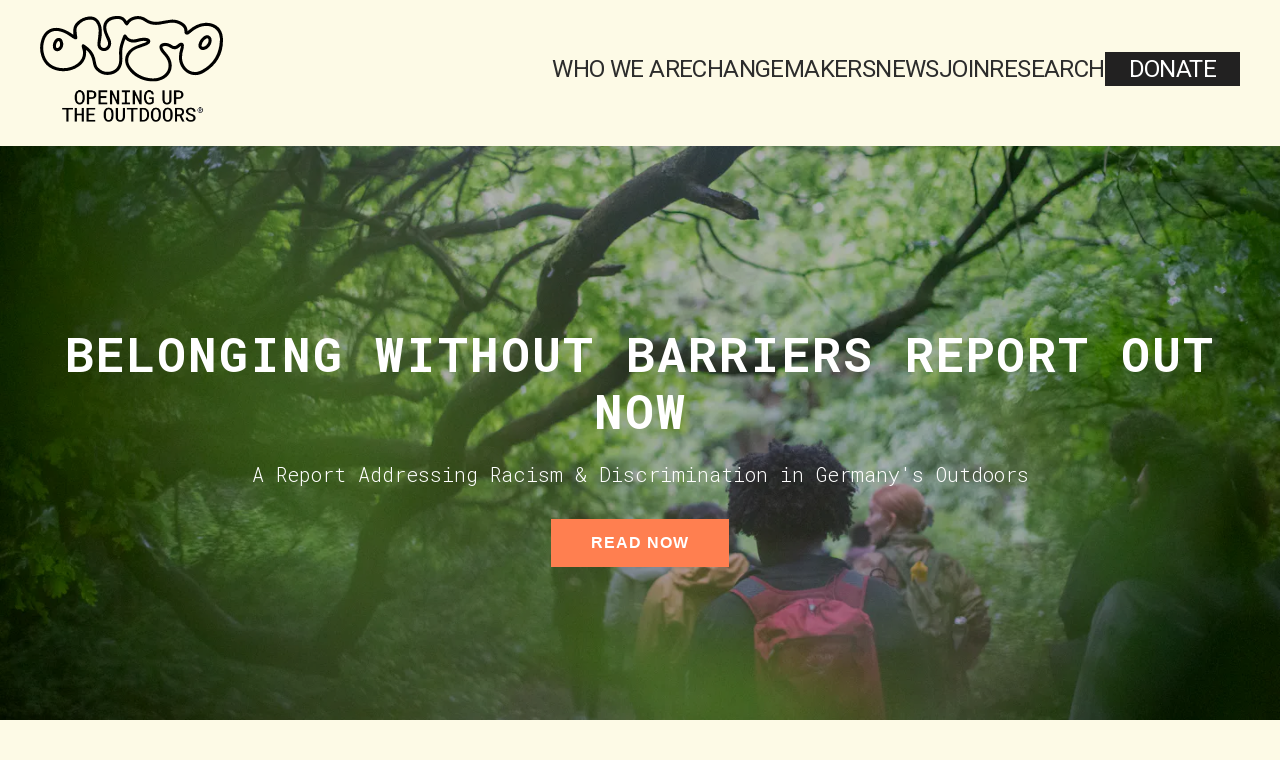

--- FILE ---
content_type: text/html;charset=utf-8
request_url: https://openinguptheoutdoors.com/
body_size: 19458
content:
<!DOCTYPE html><html  lang="en"><head><meta charset="utf-8">
<meta name="viewport" content="width=device-width, initial-scale=1">
<script type="importmap">{"imports":{"#entry":"/_nuxt/vl2HVjKp.js"}}</script>
<title>Opening Up The Outdoors</title>
<script src="https://static.cdn.prismic.io/prismic.min.js?repo=out-doors&new=true" async defer crossorigin="anonymous" data-hid="prismic-preview"></script>
<style>@import"https://fonts.googleapis.com/css2?family=Roboto+Mono:ital,wght@0,100..700;1,100..700&display=swap";@import"https://fonts.googleapis.com/css2?family=Roboto+Flex:opsz,wght@8..144,100..1000&display=swap";@import"https://fonts.googleapis.com/css2?family=Cormorant+Garamond:ital,wght@0,300;0,400;0,500;0,600;0,700;1,300;1,400;1,500;1,600;1,700&display=swap";@import"https://fonts.googleapis.com/css2?family=Roboto:ital,wght@0,100..900;1,100..900&display=swap";body{background:#fdfae6;margin:0;top:0}a,p,span{font-family:Roboto Mono,sans-serif;font-style:normal}.container{display:flex;margin:0 auto;max-width:1530px;padding:0;width:100%}.container-middle{display:flex;margin:0 auto;max-width:1370px;padding:0 1rem}.container-average{display:flex;margin:0 auto;padding:0 2.5rem}.container-max,.container-mini{display:flex;margin:0 auto;padding:0}.container-mini{max-width:910px;width:100%}.text-roboto-mono-36{color:#1d1d1d;font-family:Roboto Mono,sans-serif;font-size:36px;font-style:normal;font-weight:400;letter-spacing:-.756px;line-height:112%;margin:0;text-transform:uppercase}@media(max-width:768px){.text-roboto-mono-36{font-size:24px;letter-spacing:-.504px}}.text-roboto-36{color:#212121;font-family:Roboto,sans-serif;font-size:36px;font-style:normal;font-weight:400;letter-spacing:-.9px;line-height:112%;margin:0}@media(max-width:768px){.text-roboto-36{font-size:24px;letter-spacing:-.504px}}.text-roboto-24{font-family:Roboto,sans-serif;font-size:24px;letter-spacing:-.6px;line-height:112%}.text-roboto-24,.text-roboto-mono-14{color:#212121;font-style:normal;font-weight:400;margin:0}.text-roboto-mono-14{font-family:Roboto Mono,sans-serif;font-size:14px;letter-spacing:-.91px;line-height:140%}.text-roboto-mono-14.changemakers{font-size:24px}.text-roboto-mono-24{font-size:24px;text-align:center}.text-roboto-mono-18,.text-roboto-mono-24{color:#000;font-family:Roboto Mono,sans-serif;font-style:normal;font-weight:400;line-height:150%;margin:0}.text-roboto-mono-18{font-size:18px}.text-roboto-18{color:#212121;font-family:Roboto,sans-serif;font-size:18px;font-style:normal;font-weight:400;letter-spacing:-.45px;line-height:112%;margin:0}@media(max-width:768px){.text-roboto-18{font-size:14px;letter-spacing:-.35px}}.text-uppercase{text-transform:uppercase}.m-page{margin:3rem auto 10rem}@media(max-width:768px){.m-page{margin:2.5rem auto 5rem}}.align-center{text-align:center}a{cursor:pointer;text-decoration:underline}.eapps-instagram-feed-posts-grid-load-more-container,.eapps-widget-toolbar,body #eapps-instagram-feed-2 a[rel=noreferrer]{display:none!important}.eapps-instagram-feed-posts-item-text{display:-webkit-box!important;-webkit-line-clamp:4;text-overflow:ellipsis;-webkit-box-orient:vertical;overflow:hidden!important}</style>
<style>.margin[data-v-e1250409]{margin-top:146px}@media(max-width:1024px){.margin[data-v-e1250409]{margin-top:82px}}</style>
<style>.background[data-v-a53a70c7]{align-items:center;background:#00000080;display:flex;height:100%;justify-content:center;inset:0;position:fixed;width:100%;z-index:1000}</style>
<style>.black[data-v-52d2df48]{padding:1.5rem 4.75rem 1.5rem 5rem}.black .black-logo[data-v-52d2df48]{filter:invert(1)}.black .header-nav .link[data-v-52d2df48]{color:#212121}@media(max-width:1300px){.black[data-v-52d2df48]{background:linear-gradient(0deg,#010f1100,#777e90 121.12%)!important}.black .black-logo[data-v-52d2df48]{filter:inherit}.black .header-nav .link[data-v-52d2df48]{color:#fff}}.header-main[data-v-52d2df48]{background:#fdfae6;box-sizing:border-box;display:flex;justify-content:space-between;padding:1rem 2.5rem;position:fixed;top:0;transition:transform .3s ease;width:100%;z-index:100}@media(max-width:1024px){.header-main[data-v-52d2df48]{padding:1rem}}.header-main a[data-v-52d2df48]{display:flex;flex-direction:column}.header-main a .logo-main[data-v-52d2df48]{max-width:183px;width:100%}@media(max-width:1024px){.header-main a .logo-main[data-v-52d2df48]{height:40px;margin:auto 0;max-width:110px}}.header-main .menu-burger[data-v-52d2df48]{background:none;border:none;cursor:pointer;height:50px;margin:auto 0;outline:none;padding:.25rem;width:50px}@media(min-width:1025px){.header-main .menu-burger[data-v-52d2df48]{display:none}}.header-main .menu-burger img[data-v-52d2df48]{height:1.5rem;width:1.5rem}.header-main .header-nav[data-v-52d2df48]{align-items:center;display:flex;gap:4rem;height:-moz-min-content;height:min-content;margin:auto 0}@media(max-width:1300px){.header-main .header-nav[data-v-52d2df48]{gap:2.5rem}}@media(max-width:1024px){.header-main .header-nav[data-v-52d2df48]{display:none}}.header-main .header-nav a[data-v-52d2df48]{color:#2c2c2c;font-family:Roboto,sans-serif;font-size:24px;font-style:normal;font-weight:400;letter-spacing:-.6px;line-height:112%;text-decoration:none;transition:all .3s ease-in-out}.header-main .header-nav a[data-v-52d2df48]:hover{color:var(--hover-color)}@media(max-width:1200px){.header-main .header-nav a[data-v-52d2df48]{font-size:18px}}.header-main .header-nav a.active[data-v-52d2df48]{color:var(--hover-color)}.header-main .header-nav .donate[data-v-52d2df48]{background:#222121;border:none;color:#fff;cursor:pointer;font-family:Roboto,sans-serif;font-size:24px;font-style:normal;font-weight:400;letter-spacing:-.6px;line-height:112%;outline:none;padding:.25rem 1.5rem;text-transform:uppercase;transition:all .3s ease-in-out}.header-main .header-nav .donate[data-v-52d2df48]:hover{background:#eac14a;color:#222121}@media(max-width:1024px){.header-main.mobile-menu-open[data-v-52d2df48]{background:#ff8652eb!important}}.header-main.hidden[data-v-52d2df48]{transform:translateY(-100%)}.logo[data-v-52d2df48]{display:flex;flex-direction:column}.logo[data-v-52d2df48],.logo-main[data-v-52d2df48]{position:relative}.logo-addition-wrapper[data-v-52d2df48]{height:32px;margin-top:.5rem;overflow:hidden;position:relative;transition:all .5s ease}@media(max-width:1024px){.logo-addition-wrapper[data-v-52d2df48]{display:none}}.logo-addition[data-v-52d2df48]{display:block;transition:transform .5s ease,opacity .5s ease}.logo-fade-enter-active[data-v-52d2df48],.logo-fade-leave-active[data-v-52d2df48]{transform-origin:top;transition:opacity .5s ease,transform .5s ease,height .5s ease,margin .5s ease;will-change:transform,opacity,height,margin}.logo-fade-enter-from[data-v-52d2df48],.logo-fade-leave-to[data-v-52d2df48]{height:0;margin-top:0;opacity:0}.logo-fade-enter-to[data-v-52d2df48],.logo-fade-leave-from[data-v-52d2df48]{height:32px;margin-top:.5rem;opacity:1}</style>
<style>.menu-fade-enter-active[data-v-cd540716],.menu-fade-leave-active[data-v-cd540716]{transition:all .5s ease-in-out}.menu-fade-enter-from[data-v-cd540716],.menu-fade-leave-to[data-v-cd540716]{opacity:0;transform:translateY(-100%)}.menu-background[data-v-cd540716]{background:#ff8652eb;display:flex;flex-direction:column;justify-content:space-between;inset:82px 0 0;padding:5rem 1rem 2rem;position:fixed;z-index:1000}.menu-background .nav-box[data-v-cd540716]{align-items:center;display:flex;flex-direction:column;gap:2rem;width:100%}.menu-background .nav-box .link[data-v-cd540716]{color:#2c2c2c;font-family:Roboto,sans-serif;font-size:24px;font-style:normal;font-weight:500;letter-spacing:-.6px;line-height:112%;text-align:center;text-decoration:none}.menu-background .wrapper-info[data-v-cd540716]{display:flex;flex-direction:column;gap:2rem}.menu-background .wrapper-info .info-main[data-v-cd540716]{display:flex;flex-direction:column;gap:1rem}.menu-background .wrapper-info .info-main .text-roboto-mono-14[data-v-cd540716]{display:flex;gap:.5rem}.menu-background .wrapper-info .info-main .text-roboto-mono-14 span[data-v-cd540716]{display:flex}.menu-background .wrapper-info .info-main .text-roboto-mono-14 span img[data-v-cd540716]{margin:auto 0}.menu-background .wrapper-info .group[data-v-cd540716]{display:flex;justify-content:space-between}.menu-background .wrapper-info .group .socials[data-v-cd540716]{display:flex;gap:2rem}.menu-background .wrapper-info .group .socials .item[data-v-cd540716]{align-items:center;background:#222121;border-radius:3px;display:flex;height:2.5rem;justify-content:center;width:2.5rem}.menu-background .wrapper-info .group .socials .item img[data-v-cd540716]{height:1.25rem;width:1.25rem}</style>
<style>.container-max[data-v-8caaae0c]{gap:4rem;justify-content:space-between;padding:5rem 2.5rem;width:auto}.container-max .section-form[data-v-8caaae0c]{display:flex;flex-direction:column;gap:2rem;max-width:910px;width:100%}.container-max .section-form .block-signUp[data-v-8caaae0c]{display:flex;gap:1rem}.container-max .section-form .block-signUp img[data-v-8caaae0c]{height:1.5rem;width:1.5rem}.container-max .section-form .block-signUp img[data-v-8caaae0c],.container-max .section-form .block-signUp p[data-v-8caaae0c]{margin:auto 0}.container-max .section-form .block-signUp p[data-v-8caaae0c]{text-transform:uppercase}.container-max .section-form .form-wrapper[data-v-8caaae0c]{display:flex;flex-direction:column;gap:2rem}.container-max .section-form .form-message[data-v-8caaae0c]{align-items:center;background:#ffffff3d;box-sizing:border-box;display:flex;gap:.5rem;padding:.5rem 1rem;width:-moz-fit-content;width:fit-content}@media(max-width:768px){.container-max .section-form .form-message[data-v-8caaae0c]{justify-content:center;width:100%}}.container-max .section-form .form-message p[data-v-8caaae0c]{color:#000;font-family:Roboto Mono,sans-serif;font-size:16px;font-style:normal;font-weight:500;letter-spacing:-1.04px;line-height:140%;margin:0}.container-max .section-form .success[data-v-8caaae0c]{background-color:#4caf5033}.container-max .section-form .error[data-v-8caaae0c]{background-color:#f4433633}.container-max .section-form .form[data-v-8caaae0c]{display:grid;gap:2rem 1.25rem;grid-template-columns:repeat(2,1fr)}.container-max .section-form .form .input-form[data-v-8caaae0c]:last-child{grid-column:span 2}.container-max .section-form .wrapper-8[data-v-8caaae0c]{align-items:center;display:flex;flex-direction:column;gap:.5rem}@media(max-width:768px){.container-max .section-form .wrapper-8[data-v-8caaae0c]{gap:1rem}}@media(max-width:768px){.container-max .section-form .wrapper-8 .text-roboto-mono-14[data-v-8caaae0c]{text-align:center}}.container-max .section-form .wrapper-8 .text-roboto-mono-14 span[data-v-8caaae0c]{margin-left:.25rem}.container-max .section-form .wrapper-8 .text-roboto-mono-14 span a[data-v-8caaae0c]{color:#212121;text-decoration:underline}.container-max .section-form .submit[data-v-8caaae0c]{background:#212121;border:1px solid #212121;color:#fff;font-family:Roboto Mono,sans-serif;font-size:20px;font-style:normal;font-weight:500;letter-spacing:1px;line-height:150%;outline:none;padding:.75rem}.container-max .info[data-v-8caaae0c]{color:#212121;font-size:14px;font-style:normal;font-weight:400;line-height:normal;margin:0}.container-max .section-contact[data-v-8caaae0c]{display:flex;flex-direction:column;gap:1.5rem;max-width:610px;width:100%}.container-max .section-contact .link[data-v-8caaae0c]{width:-moz-fit-content;width:fit-content}.container-max .section-contact .title[data-v-8caaae0c]{color:#212121;font-size:14px;font-style:normal;font-weight:500;line-height:normal;margin:0}.container-max .section-contact .text-roboto-mono-14[data-v-8caaae0c]{color:#212121;font-size:14px;font-style:normal;font-weight:400;gap:1rem;line-height:normal;margin:0}.container-max .section-contact .text-roboto-mono-14 span img[data-v-8caaae0c]{height:1.25rem;margin:auto 0;width:1.25rem}.container-max .section-contact a[data-v-8caaae0c]{cursor:pointer;text-decoration-line:underline}.container-max .section-contact .socials-box[data-v-8caaae0c]{display:flex;gap:2rem}.container-max .section-contact .socials-box .social[data-v-8caaae0c]{align-items:center;background:#222121;border-radius:3px;display:flex;height:2.5rem;justify-content:center;width:2.5rem}.container-max .section-contact .socials-box .social svg[data-v-8caaae0c]{height:1.25rem;width:1.25rem}.container-max .section-contact .socials-box .social svg[data-v-8caaae0c],.container-max .section-contact .socials-box .social svg path[data-v-8caaae0c],.container-max .section-contact .socials-box .social svg rect[data-v-8caaae0c]{transition:all .3s ease-in-out}.container-max .section-contact .socials-box .social:hover svg path[data-v-8caaae0c],.container-max .section-contact .socials-box .social:hover svg rect[data-v-8caaae0c]{fill:var(--hover-color)}.container-max .section-contact .socials-box .social:active svg path[data-v-8caaae0c],.container-max .section-contact .socials-box .social:active svg rect[data-v-8caaae0c]{fill:var(--hover-color);filter:brightness(.8)}.container-max .section-contact .footer-img[data-v-8caaae0c]{margin:auto 0;max-width:112px;width:100%}@media(max-width:992px){.container-max .section-contact .footer-img[data-v-8caaae0c]{margin-bottom:1rem;margin-left:0;margin-right:0;margin-top:1rem}}.container-max .section-contact .box[data-v-8caaae0c]{display:flex;gap:1.5rem;margin-top:auto}@media(max-width:768px){.container-max .section-contact .box[data-v-8caaae0c]{flex-direction:column-reverse}}.container-max .section-contact .box .info-donate[data-v-8caaae0c]{color:#212121;font-family:Roboto Mono,sans-serif;font-size:14px;font-style:normal;font-weight:400;letter-spacing:-.91px;line-height:140%;margin:0}.container-max .section-contact .box img[data-v-8caaae0c]{height:2rem;width:2rem}.container-max .section-contact .box .m-auto[data-v-8caaae0c]{margin:auto 0}@media(max-width:768px){.container-max .section-contact .box .m-auto[data-v-8caaae0c]{box-sizing:border-box;width:100%}}.container-max .section-contact .text-roboto-mono-14[data-v-8caaae0c]{display:flex;gap:.5rem}.container-max .section-contact .text-roboto-mono-14 span[data-v-8caaae0c]{display:flex}@media(max-width:768px){.text-align-mobile[data-v-8caaae0c]{text-align:center}}@media(max-width:1100px){.container-max[data-v-8caaae0c]{padding:4rem 1rem}}@media(max-width:992px){.container-max[data-v-8caaae0c]{flex-direction:column}.container-max .section-form[data-v-8caaae0c]{max-width:100%}}@media(max-width:768px){.container-max[data-v-8caaae0c]{padding:2.5rem 1rem}.container-max .section-form[data-v-8caaae0c]{max-width:100%}.container-max .section-form .block-signUp[data-v-8caaae0c]{align-items:center;flex-direction:column;gap:.5rem}.container-max .section-form .block-signUp p[data-v-8caaae0c]{font-size:20px;font-style:normal;font-weight:500;line-height:150%}.container-max .section-form .form[data-v-8caaae0c]{gap:1.5rem;grid-template-columns:repeat(1,1fr);padding:1rem 0 0}.container-max .section-form .form .input-form[data-v-8caaae0c]:last-child{grid-column:span 1}.container-max .section-form .submit[data-v-8caaae0c]{border-radius:8px;font-size:16px;font-style:normal;font-weight:400;letter-spacing:.8px;line-height:150%}.container-max .section-contact[data-v-8caaae0c]{max-width:100%}}@media(max-width:576px){.container-max .section-form[data-v-8caaae0c]{gap:1rem}.container-max .info[data-v-8caaae0c]{color:#212121;font-size:16px;font-style:normal;font-weight:300;letter-spacing:.8px;line-height:150%;padding-bottom:1rem}.container-max .info[data-v-8caaae0c]:last-child{font-weight:400}.container-max .section-contact[data-v-8caaae0c]{max-width:100%}.container-max .section-contact .title[data-v-8caaae0c]{font-size:1.25rem;text-align:center}.container-max .section-contact .text[data-v-8caaae0c]{gap:.5rem}.container-max .section-contact .text[data-v-8caaae0c],.container-max .section-contact a[data-v-8caaae0c]{color:#212121;font-size:16px;font-weight:400;line-height:normal}.container-max .section-contact a[data-v-8caaae0c]{text-decoration-line:underline}}</style>
<style>.form-group[data-v-57da1fda]{display:flex;position:relative}.form-control[data-v-57da1fda]{background:transparent;border:none;border-bottom:1px solid rgba(33,33,33,.48);box-sizing:border-box;color:#212121;font-family:Roboto Mono,sans-serif;font-size:1.25rem;font-style:normal;font-weight:400;height:48px;letter-spacing:1px;line-height:150%;outline:none;padding:.75rem 1rem;transition:all .3s ease-in-out;width:100%}.form-control[data-v-57da1fda]:-webkit-autofill,.form-control[data-v-57da1fda]:-webkit-autofill:active,.form-control[data-v-57da1fda]:-webkit-autofill:focus,.form-control[data-v-57da1fda]:-webkit-autofill:hover{-webkit-box-shadow:inset 0 0 0 30px transparent!important;-webkit-text-fill-color:#212121!important;background-color:transparent!important;-webkit-transition:background-color 5000s ease-in-out 0s;transition:background-color 5000s ease-in-out 0s}.form-control[data-v-57da1fda]::-moz-placeholder{color:#2121217a;font-family:Roboto,sans-serif;font-size:16px;font-style:normal;font-weight:400;letter-spacing:-.4px;line-height:112%;-moz-transition:color .3s ease-in-out;transition:color .3s ease-in-out}.form-control[data-v-57da1fda]::placeholder{color:#2121217a;font-family:Roboto,sans-serif;font-size:16px;font-style:normal;font-weight:400;letter-spacing:-.4px;line-height:112%;transition:color .3s ease-in-out}input:hover[data-v-57da1fda]{border-bottom:1px solid rgba(33,33,33,.32)}input:hover[data-v-57da1fda]::-moz-placeholder{color:#212121}input:hover[data-v-57da1fda]::placeholder{color:#212121}.form-control[data-v-57da1fda]:active,.form-control[data-v-57da1fda]:focus{border-bottom:1px solid #212121}.form-control:not(:-moz-placeholder)+label[data-v-57da1fda]{font-size:1rem;left:10px;top:-2px}.form-control:focus+label[data-v-57da1fda],.form-control:not(:placeholder-shown)+label[data-v-57da1fda]{font-size:1rem;left:10px;top:-2px}label[data-v-57da1fda]{color:#212121;font-family:Roboto Mono,sans-serif;font-size:16px;font-style:normal;font-weight:400;left:1rem;letter-spacing:-.4px;line-height:112%;padding:0 5px;pointer-events:none;position:absolute;top:50%;transform:translateY(-50%);transition:all .2s ease-in-out}@media(max-width:576px){label[data-v-57da1fda]{font-size:16px;font-style:normal;font-weight:300;letter-spacing:.8px;line-height:150%}}</style>
<style>.link[data-v-acabb900]{text-decoration:underline}.link[data-v-acabb900]:hover{color:#c6ac7c!important}.link[data-v-acabb900]:active,.link[data-v-acabb900]:hover{background:#000!important;border:1px solid #000!important}.link[data-v-acabb900]:active{color:#ac9467!important}.uppercase[data-v-acabb900]{text-transform:uppercase}button[data-v-acabb900]{border:1px solid;cursor:pointer;font-family:Roboto,sans-serif;font-size:24px;font-style:normal;font-weight:400;height:60px;letter-spacing:-.6px;line-height:112%;outline:none;padding:0 1rem;text-align:center;transition:all .3s ease-in-out;width:100%}button[data-v-acabb900]:hover{background:#fff!important}button[data-v-acabb900]:active,button[data-v-acabb900]:hover{border:1px solid #212121!important;color:#212121!important}button[data-v-acabb900]:active{background:#ececec!important}@media(max-width:768px){button[data-v-acabb900]{font-size:16px;height:48px;letter-spacing:-.4px}}</style>
<style>button[data-v-045ee124]{background:#222121;border:1px solid #212121;border-radius:3px;color:#fff;cursor:pointer;font-family:Roboto Mono,sans-serif;font-size:14px;font-style:normal;font-weight:400;height:40px;letter-spacing:-.91px;line-height:140%;outline:none;padding:.5rem 1.5rem;text-transform:uppercase;transition:all .3s ease-in-out;width:-moz-fit-content;width:fit-content}button[data-v-045ee124]:hover{background:#fff!important}button[data-v-045ee124]:active,button[data-v-045ee124]:hover{border:1px solid #212121!important;color:#212121!important}button[data-v-045ee124]:active{background:#ececec!important}</style>
<style>.wrapper-modal[data-v-b878da21]{align-items:center;background:#000000a3;display:flex;height:100%;justify-content:center;left:0;position:fixed;top:0;width:100%;z-index:1000}.wrapper-modal .modal[data-v-b878da21]{background:#eac14a;display:flex;flex-direction:column;gap:2rem;margin:0 2.5rem;max-width:calc(910px - 8rem);padding:2.5rem 4rem;width:100%}@media(max-width:768px){.wrapper-modal .modal[data-v-b878da21]{margin-bottom:0;margin-left:1rem;margin-right:1rem;margin-top:0;padding:2rem 1rem 1.5rem}}.wrapper-modal .modal .form-box[data-v-b878da21]{display:flex;flex-direction:column;gap:2rem}@media(max-width:768px){.wrapper-modal .modal .form-box[data-v-b878da21]{gap:1.5rem}}.wrapper-modal .modal .form-message[data-v-b878da21]{align-items:center;background:#ffffff3d;box-sizing:border-box;display:flex;gap:.5rem;padding:.5rem 1rem;width:-moz-fit-content;width:fit-content}@media(max-width:768px){.wrapper-modal .modal .form-message[data-v-b878da21]{justify-content:center;width:100%}}.wrapper-modal .modal .form-message p[data-v-b878da21]{color:#000;font-family:Roboto Mono,sans-serif;font-size:16px;font-style:normal;font-weight:500;letter-spacing:-1.04px;line-height:140%;margin:0}.wrapper-modal .modal .success[data-v-b878da21]{background-color:#4caf5033}.wrapper-modal .modal .error[data-v-b878da21]{background-color:#f4433633}@media(max-width:768px){.wrapper-modal .modal .text-roboto-mono-24[data-v-b878da21]{font-size:16px;letter-spacing:-.336px}}@media(max-width:576px){.wrapper-modal .modal .text-roboto-mono-24 br[data-v-b878da21]{display:none}}@media(max-width:768px){.wrapper-modal .modal .text-roboto-mono-18[data-v-b878da21]{font-size:14px;letter-spacing:-.91px;text-align:center;text-transform:none!important}}.wrapper-modal .modal .text-roboto-mono-18 a[data-v-b878da21]{color:#000;transition:color .3s ease-in-out}.wrapper-modal .modal .text-roboto-mono-18 a[data-v-b878da21]:hover{color:#d36729}.wrapper-modal .modal .btn-close[data-v-b878da21]{background:transparent;border:none;cursor:pointer;margin:0 0 0 auto;outline:none;padding:0;width:-moz-fit-content;width:fit-content}@media(max-width:768px){.wrapper-modal .modal .btn-close[data-v-b878da21]{display:none}}.wrapper-modal .modal .btn-close img[data-v-b878da21]{height:2rem;width:2rem}.wrapper-modal .modal .btn-close-mobile[data-v-b878da21]{background:transparent;border:none;cursor:pointer;display:none;margin:0 auto;outline:none;padding:0;width:-moz-fit-content;width:fit-content}@media(max-width:768px){.wrapper-modal .modal .btn-close-mobile[data-v-b878da21]{display:block}}.wrapper-modal .modal .btn-close-mobile img[data-v-b878da21]{height:2rem;width:2rem}.modal-enter-active[data-v-b878da21],.modal-leave-active[data-v-b878da21]{transition:opacity .3s ease}.modal-enter-active .modal[data-v-b878da21],.modal-leave-active .modal[data-v-b878da21]{transition:transform .3s ease}.modal-enter-from[data-v-b878da21],.modal-leave-to[data-v-b878da21]{opacity:0}.modal-enter-from .modal[data-v-b878da21],.modal-leave-to .modal[data-v-b878da21]{transform:translateY(-20px)}.modal-enter-to .modal[data-v-b878da21],.modal-leave-from .modal[data-v-b878da21]{transform:translateY(0)}</style>
<style>.banner-section[data-v-8cf5477d]{align-items:center;display:flex;height:600px;justify-content:center;overflow:hidden;position:relative;width:100%}.banner-image[data-v-8cf5477d]{-o-object-fit:cover;object-fit:cover;z-index:1}.banner-image[data-v-8cf5477d],.banner-overlay[data-v-8cf5477d]{height:100%;left:0;position:absolute;top:0;width:100%}.banner-overlay[data-v-8cf5477d]{background:#0000004d;z-index:2}.banner-content[data-v-8cf5477d]{color:#fff;padding:0 20px;position:relative;text-align:center;z-index:3}.title[data-v-8cf5477d]{font-size:48px;font-weight:700;letter-spacing:2px;line-height:1.2;margin:0 0 20px;text-transform:uppercase}.subtext[data-v-8cf5477d],.title[data-v-8cf5477d]{font-family:Roboto Mono,sans-serif}.subtext[data-v-8cf5477d]{font-size:20px;font-weight:300;line-height:1.5;margin:0 0 30px}.button[data-v-8cf5477d]{background:coral;border:none;color:#fff;cursor:pointer;font-size:16px;font-weight:600;letter-spacing:1px;padding:15px 40px;text-transform:uppercase;transition:background .3s ease}.button[data-v-8cf5477d]:hover{background:#f63}@media(max-width:768px){.banner-section[data-v-8cf5477d]{height:400px}.title[data-v-8cf5477d]{font-size:32px;letter-spacing:1px}.subtext[data-v-8cf5477d]{font-size:16px}.button[data-v-8cf5477d]{font-size:14px;padding:12px 30px}}</style>
<style>.container-max[data-v-a2c8ce31]{background:#eac14a;//padding:0 3.75rem;display:flex;height:10rem;justify-content:center}.container[data-v-a2c8ce31]{align-items:center;flex-direction:column;gap:2rem;justify-content:center;margin:0;max-width:100%;overflow:hidden;position:relative;width:100%}.title[data-v-a2c8ce31]{color:#f8d4727a;font-family:Roboto,sans-serif;font-size:140px;font-style:normal;font-weight:400;letter-spacing:-3.423px;line-height:112%;margin:0;position:absolute;text-align:center;text-wrap:nowrap;top:50%;transform:translateY(-50%)}@media(max-width:768px){.container-max[data-v-a2c8ce31]{height:86px}.title[data-v-a2c8ce31]{font-size:90px}}@media(max-width:576px){.title[data-v-a2c8ce31]{font-size:70px}}</style>
<style>.splide__container[data-v-d46e0e5a]{box-sizing:border-box;position:relative}.splide__list[data-v-d46e0e5a]{backface-visibility:hidden;display:flex;height:100%;margin:0!important;padding:0!important}.splide.is-initialized:not(.is-active) .splide__list[data-v-d46e0e5a]{display:block}.splide__pagination[data-v-d46e0e5a]{align-items:center;display:flex;flex-wrap:wrap;justify-content:center;margin:0;pointer-events:none}.splide__pagination li[data-v-d46e0e5a]{display:inline-block;line-height:1;list-style-type:none;margin:0;pointer-events:auto}.splide:not(.is-overflow) .splide__pagination[data-v-d46e0e5a]{display:none}.splide__progress__bar[data-v-d46e0e5a]{width:0}.splide[data-v-d46e0e5a]{position:relative;visibility:hidden}.splide.is-initialized[data-v-d46e0e5a],.splide.is-rendered[data-v-d46e0e5a]{visibility:visible}.splide__slide[data-v-d46e0e5a]{backface-visibility:hidden;box-sizing:border-box;flex-shrink:0;list-style-type:none!important;margin:0;position:relative}.splide__slide img[data-v-d46e0e5a]{vertical-align:bottom}.splide__spinner[data-v-d46e0e5a]{animation:splide-loading-d46e0e5a 1s linear infinite;border:2px solid #999;border-left-color:transparent;border-radius:50%;contain:strict;display:inline-block;height:20px;inset:0;margin:auto;position:absolute;width:20px}.splide__sr[data-v-d46e0e5a]{clip:rect(0 0 0 0);border:0;height:1px;margin:-1px;overflow:hidden;padding:0;position:absolute;width:1px}.splide__toggle.is-active .splide__toggle__play[data-v-d46e0e5a],.splide__toggle__pause[data-v-d46e0e5a]{display:none}.splide__toggle.is-active .splide__toggle__pause[data-v-d46e0e5a]{display:inline}.splide__track[data-v-d46e0e5a]{overflow:hidden;position:relative;z-index:0}@keyframes splide-loading-d46e0e5a{0%{transform:rotate(0)}to{transform:rotate(1turn)}}.splide__track--draggable[data-v-d46e0e5a]{-webkit-touch-callout:none;-webkit-user-select:none;-moz-user-select:none;user-select:none}.splide__track--fade>.splide__list>.splide__slide[data-v-d46e0e5a]{margin:0!important;opacity:0;z-index:0}.splide__track--fade>.splide__list>.splide__slide.is-active[data-v-d46e0e5a]{opacity:1;z-index:1}.splide--rtl[data-v-d46e0e5a]{direction:rtl}.splide__track--ttb>.splide__list[data-v-d46e0e5a]{display:block}.splide__arrow[data-v-d46e0e5a]{align-items:center;background:#ccc;border:0;border-radius:50%;cursor:pointer;display:flex;height:2em;justify-content:center;opacity:.7;padding:0;position:absolute;top:50%;transform:translateY(-50%);width:2em;z-index:1}.splide__arrow svg[data-v-d46e0e5a]{fill:#000;height:1.2em;width:1.2em}.splide__arrow[data-v-d46e0e5a]:hover:not(:disabled){opacity:.9}.splide__arrow[data-v-d46e0e5a]:disabled{opacity:.3}.splide__arrow[data-v-d46e0e5a]:focus-visible{outline:3px solid #0bf;outline-offset:3px}.splide__arrow--prev[data-v-d46e0e5a]{left:1em}.splide__arrow--prev svg[data-v-d46e0e5a]{transform:scaleX(-1)}.splide__arrow--next[data-v-d46e0e5a]{right:1em}.splide.is-focus-in .splide__arrow[data-v-d46e0e5a]:focus{outline:3px solid #0bf;outline-offset:3px}.splide__pagination[data-v-d46e0e5a]{bottom:.5em;left:0;padding:0 1em;position:absolute;right:0;z-index:1}.splide__pagination__page[data-v-d46e0e5a]{background:#ccc;border:0;border-radius:50%;display:inline-block;height:8px;margin:3px;opacity:.7;padding:0;position:relative;transition:transform .2s linear;width:8px}.splide__pagination__page.is-active[data-v-d46e0e5a]{background:#fff;transform:scale(1.4);z-index:1}.splide__pagination__page[data-v-d46e0e5a]:hover{cursor:pointer;opacity:.9}.splide__pagination__page[data-v-d46e0e5a]:focus-visible{outline:3px solid #0bf;outline-offset:3px}.splide.is-focus-in .splide__pagination__page[data-v-d46e0e5a]:focus{outline:3px solid #0bf;outline-offset:3px}.splide__progress__bar[data-v-d46e0e5a]{background:#ccc;height:3px}.splide__slide[data-v-d46e0e5a]{-webkit-tap-highlight-color:rgba(0,0,0,0)}.splide__slide[data-v-d46e0e5a]:focus{outline:0}@supports (outline-offset:-3px){.splide__slide[data-v-d46e0e5a]:focus-visible{outline:3px solid #0bf;outline-offset:-3px}}@media screen and (-ms-high-contrast:none){.splide__slide[data-v-d46e0e5a]:focus-visible{border:3px solid #0bf}}@supports (outline-offset:-3px){.splide.is-focus-in .splide__slide[data-v-d46e0e5a]:focus{outline:3px solid #0bf;outline-offset:-3px}}@media screen and (-ms-high-contrast:none){.splide.is-focus-in .splide__slide[data-v-d46e0e5a]:focus{border:3px solid #0bf}.splide.is-focus-in .splide__track>.splide__list>.splide__slide[data-v-d46e0e5a]:focus{border-color:#0bf}}.splide__toggle[data-v-d46e0e5a]{cursor:pointer}.splide__toggle[data-v-d46e0e5a]:focus-visible{outline:3px solid #0bf;outline-offset:3px}.splide.is-focus-in .splide__toggle[data-v-d46e0e5a]:focus{outline:3px solid #0bf;outline-offset:3px}.splide__track--nav>.splide__list>.splide__slide[data-v-d46e0e5a]{border:3px solid transparent;cursor:pointer}.splide__track--nav>.splide__list>.splide__slide.is-active[data-v-d46e0e5a]{border:3px solid #000}.splide__arrows--rtl .splide__arrow--prev[data-v-d46e0e5a]{left:auto;right:1em}.splide__arrows--rtl .splide__arrow--prev svg[data-v-d46e0e5a]{transform:scaleX(1)}.splide__arrows--rtl .splide__arrow--next[data-v-d46e0e5a]{left:1em;right:auto}.splide__arrows--rtl .splide__arrow--next svg[data-v-d46e0e5a]{transform:scaleX(-1)}.splide__arrows--ttb .splide__arrow[data-v-d46e0e5a]{left:50%;transform:translate(-50%)}.splide__arrows--ttb .splide__arrow--prev[data-v-d46e0e5a]{top:1em}.splide__arrows--ttb .splide__arrow--prev svg[data-v-d46e0e5a]{transform:rotate(-90deg)}.splide__arrows--ttb .splide__arrow--next[data-v-d46e0e5a]{bottom:1em;top:auto}.splide__arrows--ttb .splide__arrow--next svg[data-v-d46e0e5a]{transform:rotate(90deg)}.splide__pagination--ttb[data-v-d46e0e5a]{display:flex;flex-direction:column;inset:0 .5em 0 auto;padding:1em 0}.splide__slide[data-v-d46e0e5a]{height:auto!important;padding:0 1rem;width:auto!important}.slide-container[data-v-d46e0e5a],.splide__slide[data-v-d46e0e5a]{display:flex;justify-content:center}.slide-container[data-v-d46e0e5a]{align-items:center;width:auto}.founder-image[data-v-d46e0e5a]{display:block;height:100%;max-height:72px;max-width:200px;-o-object-fit:contain;object-fit:contain;width:100%}@media(max-width:576px){.founder-image[data-v-d46e0e5a]{max-height:60px;max-width:120px}}</style>
<style>.container-max[data-v-411ba7fb]{align-items:center;flex-direction:column;margin-top:10rem;padding:0 2.5rem;width:auto}@media(max-width:768px){.container-max[data-v-411ba7fb]{margin-top:5rem;padding:0 1rem}}.container-max .video-container[data-v-411ba7fb]{display:flex;position:relative;width:100%}@media(max-width:768px){.container-max .video-container[data-v-411ba7fb]{flex-direction:column}}.container-max .video-container .video-control[data-v-411ba7fb]{background:#000000a3;bottom:0;display:flex;gap:1.5rem;height:32px;left:0;padding:1rem 2.5rem;position:absolute;right:0;z-index:9}@media(max-width:768px){.container-max .video-container .video-control[data-v-411ba7fb]{background:#000;height:1.5rem;justify-content:space-between;padding:.75rem 1rem;position:relative}}.container-max .video-container .video-control .btn-group[data-v-411ba7fb]{display:flex;gap:1.5rem}.container-max .video-container .video-control .volume-control[data-v-411ba7fb]{align-items:center;display:flex;gap:.5rem}.container-max .video-container .video-control .volume-control .volume-slider[data-v-411ba7fb]{-webkit-appearance:none;-moz-appearance:none;appearance:none;background:#ffffffb3;border-radius:2px;height:4px;outline:none;width:80px}@media(max-width:576px){.container-max .video-container .video-control .volume-control .volume-slider[data-v-411ba7fb]{width:60px}}.container-max .video-container .video-control .volume-control .volume-slider[data-v-411ba7fb]::-webkit-slider-thumb{-webkit-appearance:none;appearance:none;background:#fff;border-radius:50%;cursor:pointer;height:12px;width:12px}.container-max .video-container .video-control .volume-control .volume-slider[data-v-411ba7fb]::-moz-range-thumb{background:#fff;border:none;border-radius:50%;cursor:pointer;height:12px;width:12px}.container-max .video-container .video-control .btn-def[data-v-411ba7fb]{align-items:center;background:#ffffff52;border:none;border-radius:50%;cursor:pointer;display:flex;height:2rem;justify-content:center;outline:none;transition:all .3s ease-in-out;width:2rem}@media(max-width:768px){.container-max .video-container .video-control .btn-def[data-v-411ba7fb]{height:1.5rem;width:1.5rem}}.container-max .video-container .video-control .btn-def img[data-v-411ba7fb]{height:1.5rem;width:1.5rem}@media(max-width:768px){.container-max .video-container .video-control .btn-def img[data-v-411ba7fb]{height:1rem;width:1rem}}.container-max .video-container .video-control .btn-def[data-v-411ba7fb]:hover{background:#ffffff7a}.container-max .video-container .video-control .btn-def[data-v-411ba7fb]:active{background:#ffffff3d}.container-max .video-container .video-control .btn-volume[data-v-411ba7fb]{align-items:center;background:none;border:none;border-radius:50%;cursor:pointer;display:flex;height:2rem;justify-content:center;outline:none;padding:0;transition:all .3s ease-in-out;width:2rem}@media(max-width:768px){.container-max .video-container .video-control .btn-volume[data-v-411ba7fb]{height:1.5rem;width:1.5rem}}.container-max .video-container .video-control .btn-volume img[data-v-411ba7fb]{height:2rem;width:2rem}@media(max-width:768px){.container-max .video-container .video-control .btn-volume img[data-v-411ba7fb]{height:1.25rem;width:1.25rem}}.container-max .video-container .video-control .btn-volume[data-v-411ba7fb]:hover{background:#ffffff7a}.container-max .video-container .video-control .btn-volume[data-v-411ba7fb]:active{background:#ffffff3d}.container-max .video-container .video-wrapper[data-v-411ba7fb]{display:flex;height:100%;position:relative;width:100%}.container-max .video-container .video-wrapper .preview-image[data-v-411ba7fb]{height:100%;left:0;position:absolute;top:0;transition:opacity .3s ease;width:100%;z-index:2}.container-max .video-container .video-wrapper .preview-image img[data-v-411ba7fb]{height:100%;-o-object-fit:cover;object-fit:cover;width:100%}.container-max .video-container .video-wrapper .preview-image.hidden[data-v-411ba7fb]{opacity:0;pointer-events:none}.container-max .video-container video[data-v-411ba7fb]{height:100%;-o-object-fit:cover;object-fit:cover;width:100%}.container-max .video-container iframe[data-v-411ba7fb]{height:100%;left:0;position:absolute;top:0;width:100%}.container-max img[data-v-411ba7fb]{height:100%;width:100%}</style>
<style>.container-max[data-v-33f5b868]{background:#fdfae6;padding:10rem 2.5rem;width:auto}.container-max .container[data-v-33f5b868]{flex-direction:column}.container-max .container .title-group[data-v-33f5b868]{align-items:center;display:flex;flex-direction:column;gap:2rem}.container-max .container .title-group .text-roboto-36[data-v-33f5b868]{letter-spacing:-.756px;text-align:center}@media(max-width:768px){.container-max .container .title-group .text-roboto-36[data-v-33f5b868]{text-align:start}}.container-max .container .advantages-box[data-v-33f5b868]{display:flex;gap:3rem;justify-content:center;margin-top:7.5rem}.container-max .container .advantages-box .item[data-v-33f5b868]{box-sizing:border-box;display:flex;flex-direction:column;gap:1rem;max-width:360px;padding:1.5rem;position:relative;width:100%}@media(max-width:768px){.container-max .container .advantages-box .item[data-v-33f5b868]{max-width:100%}}.container-max .container .advantages-box .item[data-v-33f5b868]:after{border-right:28px solid transparent;border-top:28px solid #fdfae6;content:"";height:0;left:-1px;position:absolute;top:-1px;width:0}.container-max .container .advantages-box .item .title[data-v-33f5b868]{align-items:center;display:flex;justify-content:end;min-height:120px}.container-max .container .advantages-box .item .title .text-roboto-mono-36[data-v-33f5b868]{text-align:end}@media(max-width:768px){.container-max .container .advantages-box .item .title .text-roboto-mono-36[data-v-33f5b868]{font-size:36px;letter-spacing:-.756px}}.container-max .container .advantages-box .item img[data-v-33f5b868]{margin:1rem auto 0;max-width:268px;width:100%}@media(max-width:992px){.container-max[data-v-33f5b868]{padding:7.5rem 2.5rem}.container-max .container .advantages-box[data-v-33f5b868]{flex-wrap:wrap;gap:2rem}}@media(max-width:768px){.container-max[data-v-33f5b868]{padding:5rem 1rem}.container-max .container .advantages-box[data-v-33f5b868]{flex-direction:column;gap:1rem;margin-top:2rem}}</style>
<style>.wrapper[data-v-0fc94469]{background:#c4e2df;display:flex;justify-content:center;width:100%}.wrapper .info[data-v-0fc94469]{align-items:center;display:flex;flex-direction:column;gap:2rem;max-width:857px;padding:2.5rem;width:100%}@media(max-width:768px){.wrapper .info[data-v-0fc94469]{padding:1.5rem 1rem}}.wrapper .info .btn[data-v-0fc94469]{max-width:445px}@media(max-width:576px){.wrapper .info .btn[data-v-0fc94469]{max-width:100%}}</style>
<style>.container-middle[data-v-5d4ae1e9]{flex-direction:column;gap:2rem;padding:10rem 2.5rem;width:auto}@media(max-width:768px){.container-middle[data-v-5d4ae1e9]{padding:5rem 1rem}}.container-middle .title-group[data-v-5d4ae1e9]{align-items:center;display:flex;flex-direction:column;gap:1rem}.container-middle .title-group .text-roboto-mono-36[data-v-5d4ae1e9]{letter-spacing:-.756px;text-align:center}.container-middle .title-group .link[data-v-5d4ae1e9]{cursor:pointer;text-decoration:none}.container-middle .footer-group[data-v-5d4ae1e9]{align-items:center;display:flex;flex-direction:column;gap:2rem}.container-middle .footer-group .social[data-v-5d4ae1e9]{align-items:center;background:#222121;border-radius:3px;display:flex;height:2.5rem;justify-content:center;width:2.5rem}.container-middle .footer-group .social svg[data-v-5d4ae1e9]{height:1.25rem;width:1.25rem}.container-middle .footer-group .social svg[data-v-5d4ae1e9],.container-middle .footer-group .social svg path[data-v-5d4ae1e9],.container-middle .footer-group .social svg rect[data-v-5d4ae1e9]{transition:all .3s ease-in-out}.container-middle .footer-group .social:hover svg path[data-v-5d4ae1e9],.container-middle .footer-group .social:hover svg rect[data-v-5d4ae1e9]{fill:#ff8652}.container-middle .footer-group .social:active svg path[data-v-5d4ae1e9],.container-middle .footer-group .social:active svg rect[data-v-5d4ae1e9]{fill:#ff8652;filter:brightness(.8)}.container-middle .footer-group .text-roboto-24[data-v-5d4ae1e9]{text-align:center}</style>
<link rel="stylesheet" href="/_nuxt/footerMain.VWb-6Fmi.css" crossorigin>
<link rel="stylesheet" href="/_nuxt/btn-main.Dj5XCvQL.css" crossorigin>
<link rel="stylesheet" href="/_nuxt/index.BAGwW_-A.css" crossorigin>
<link rel="modulepreload" as="script" crossorigin href="/_nuxt/vl2HVjKp.js">
<link rel="modulepreload" as="script" crossorigin href="/_nuxt/CjsGyaaR.js">
<link rel="modulepreload" as="script" crossorigin href="/_nuxt/y4eB77hq.js">
<link rel="modulepreload" as="script" crossorigin href="/_nuxt/B7VA5nKR.js">
<link rel="modulepreload" as="script" crossorigin href="/_nuxt/BgcUSjKP.js">
<link rel="modulepreload" as="script" crossorigin href="/_nuxt/qWYxFr11.js">
<link rel="preload" as="fetch" fetchpriority="low" crossorigin="anonymous" href="/_nuxt/builds/meta/01494071-7a67-4c5b-9590-c7e321447ed5.json">
<link rel="prefetch" as="script" crossorigin href="/_nuxt/Duwg7EYI.js">
<link rel="prefetch" as="script" crossorigin href="/_nuxt/CMswr5te.js">
<link rel="prefetch" as="script" crossorigin href="/_nuxt/BopdVdO9.js">
<link rel="prefetch" as="script" crossorigin href="/_nuxt/hHBUUCor.js">
<link rel="prefetch" as="image" type="image/svg+xml" href="/_nuxt/logo-OUTO.ClSsF2Js.svg">
<link rel="prefetch" as="image" type="image/svg+xml" href="/_nuxt/logo-addition.dR4zLv9c.svg">
<link rel="prefetch" as="image" type="image/png" href="/_nuxt/footer-img.E71xlRII.png">
<link rel="prefetch" as="video" href="/_nuxt/video-home-page.DIrDTgh7.mp4">
<link rel="prefetch" as="image" type="image/webp" href="/_nuxt/video-preview.Dx2ebSwP.webp">
<meta name="format-detection" content="telephone=no">
<link rel="icon" type="image/x-icon" href="/favicon.ico">
<script type="module" src="/_nuxt/vl2HVjKp.js" crossorigin></script>
<script id="unhead:payload" type="application/json">{"title":"Opening Up The Outdoors"}</script></head><body><div id="__nuxt"><div data-v-e1250409><!----><div class="header-main" data-v-e1250409 data-v-52d2df48><a aria-current="page" href="/" class="router-link-active router-link-exact-active logo" data-v-52d2df48><img class="logo-main" alt="Logo" src="/_nuxt/logo-OUTO.ClSsF2Js.svg" data-v-52d2df48><div class="logo-addition-wrapper" data-v-52d2df48 data-v-52d2df48><img class="logo-addition" alt="Logo" src="/_nuxt/logo-addition.dR4zLv9c.svg" data-v-52d2df48></div></a><div class="header-nav" data-v-52d2df48><!--[--><a href="/about" class="link" style="--hover-color:#EAC14A;" data-v-52d2df48>WHO WE ARE</a><a href="/programme" class="link" style="--hover-color:#FF8652;" data-v-52d2df48>CHANGEMAKERS</a><a href="/news" class="link" style="--hover-color:#8AA9A6;" data-v-52d2df48>NEWS</a><a href="/join-outo" class="link" style="--hover-color:#C6AC7C;" data-v-52d2df48>JOIN</a><a href="/belongingwithoutbarriers" class="link" style="--hover-color:#C6AC7C;" data-v-52d2df48>RESEARCH</a><!--]--><button class="donate" data-v-52d2df48> Donate </button></div><button class="menu-burger" data-v-52d2df48><img alt="" src="data:image/svg+xml,%3csvg%20width=&#39;24&#39;%20height=&#39;24&#39;%20viewBox=&#39;0%200%2024%2024&#39;%20fill=&#39;none&#39;%20xmlns=&#39;http://www.w3.org/2000/svg&#39;%3e%3cpath%20d=&#39;M3%2012H21&#39;%20stroke=&#39;%231B1B1B&#39;%20stroke-width=&#39;2&#39;%20stroke-linecap=&#39;round&#39;%20stroke-linejoin=&#39;round&#39;/%3e%3cpath%20d=&#39;M3%206H21&#39;%20stroke=&#39;%231B1B1B&#39;%20stroke-width=&#39;2&#39;%20stroke-linecap=&#39;round&#39;%20stroke-linejoin=&#39;round&#39;/%3e%3cpath%20d=&#39;M3%2018H21&#39;%20stroke=&#39;%231B1B1B&#39;%20stroke-width=&#39;2&#39;%20stroke-linecap=&#39;round&#39;%20stroke-linejoin=&#39;round&#39;/%3e%3c/svg%3e" data-v-52d2df48></button></div><!----><div class="margin" data-v-e1250409><!--[--><div></div><div><div class="banner-section" data-v-8cf5477d><img src="https://images.prismic.io/out-doors/aQDIrrpReVYa3v8C_ogw_outdoor_mai25_-23-ClaraEulerOGW-2-.png?auto=format,compress" alt="" class="banner-image" data-v-8cf5477d><div class="banner-overlay" data-v-8cf5477d></div><div class="banner-content" data-v-8cf5477d><h1 class="title" data-v-8cf5477d>BELONGING WITHOUT BARRIERS REPORT OUT NOW</h1><p class="subtext" data-v-8cf5477d>A Report Addressing Racism &amp; Discrimination in Germany&#39;s Outdoors</p><button class="button" data-v-8cf5477d>READ NOW</button></div></div><div class="container-max" data-v-a2c8ce31><div class="container" data-v-a2c8ce31><p class="title" data-v-a2c8ce31>BRAND MEMBERS</p><div class="splide" data-v-a2c8ce31 data-v-d46e0e5a><div class="splide__track" data-v-d46e0e5a><ul class="splide__list" data-v-d46e0e5a><!--[--><li class="splide__slide" data-v-d46e0e5a><div class="slide-container" data-v-d46e0e5a><img src="https://images.prismic.io/out-doors/aBI6BPIqRLdaBwfT_founder-1.webp?auto=format,compress" alt="Основатель" class="founder-image" data-v-d46e0e5a></div></li><li class="splide__slide" data-v-d46e0e5a><div class="slide-container" data-v-d46e0e5a><img src="https://images.prismic.io/out-doors/aBI6BfIqRLdaBwfV_founder-2.webp?auto=format,compress" alt="Основатель" class="founder-image" data-v-d46e0e5a></div></li><li class="splide__slide" data-v-d46e0e5a><div class="slide-container" data-v-d46e0e5a><img src="https://images.prismic.io/out-doors/aBI6BvIqRLdaBwfX_founder-3.webp?auto=format,compress" alt="Основатель" class="founder-image" data-v-d46e0e5a></div></li><li class="splide__slide" data-v-d46e0e5a><div class="slide-container" data-v-d46e0e5a><img src="https://images.prismic.io/out-doors/aBI6B_IqRLdaBwfZ_founder-4.webp?auto=format,compress" alt="Основатель" class="founder-image" data-v-d46e0e5a></div></li><li class="splide__slide" data-v-d46e0e5a><div class="slide-container" data-v-d46e0e5a><img src="https://images.prismic.io/out-doors/aBI6CPIqRLdaBwfb_founder-5.webp?auto=format,compress" alt="Основатель" class="founder-image" data-v-d46e0e5a></div></li><li class="splide__slide" data-v-d46e0e5a><div class="slide-container" data-v-d46e0e5a><img src="https://images.prismic.io/out-doors/aBI6CfIqRLdaBwfd_founder-6.webp?auto=format,compress" alt="Основатель" class="founder-image" data-v-d46e0e5a></div></li><li class="splide__slide" data-v-d46e0e5a><div class="slide-container" data-v-d46e0e5a><img src="https://images.prismic.io/out-doors/aBI6CvIqRLdaBwff_founder-7.webp?auto=format,compress" alt="Основатель" class="founder-image" data-v-d46e0e5a></div></li><li class="splide__slide" data-v-d46e0e5a><div class="slide-container" data-v-d46e0e5a><img src="https://images.prismic.io/out-doors/aPYKEbpReVYa3dk4_SALOMON_Logo-Foundation-EN.png?auto=format,compress" alt="Основатель" class="founder-image" data-v-d46e0e5a></div></li><li class="splide__slide" data-v-d46e0e5a><div class="slide-container" data-v-d46e0e5a><img src="https://images.prismic.io/out-doors/aPYL5rpReVYa3dmE_pblacklogo.avif?auto=format,compress" alt="Основатель" class="founder-image" data-v-d46e0e5a></div></li><li class="splide__slide" data-v-d46e0e5a><div class="slide-container" data-v-d46e0e5a><img src="https://images.prismic.io/out-doors/aPiBG7pReVYa3jNN_Columbia_2Element_Blk-1-.png?auto=format,compress" alt="Основатель" class="founder-image" data-v-d46e0e5a></div></li><!--]--></ul></div></div></div></div><div class="container-max" data-v-411ba7fb><div class="video-container" data-v-411ba7fb><div class="video-active video-wrapper" data-v-411ba7fb><video muted src="/_nuxt/video-home-page.DIrDTgh7.mp4" loop playsinline preload="none" data-v-411ba7fb></video><div class="preview-image" data-v-411ba7fb><img alt="" src="/_nuxt/video-preview.Dx2ebSwP.webp" data-v-411ba7fb></div></div><div class="video-control" data-v-411ba7fb><div class="btn-group" data-v-411ba7fb><button class="btn-def" data-v-411ba7fb><img src="data:image/svg+xml,%3csvg%20width=&#39;24&#39;%20height=&#39;24&#39;%20viewBox=&#39;0%200%2024%2024&#39;%20fill=&#39;none&#39;%20xmlns=&#39;http://www.w3.org/2000/svg&#39;%3e%3cpath%20d=&#39;M10%2018.1321C10%2019.4398%209.10451%2020.5%208%2020.5C6.89549%2020.5%206%2019.4398%206%2018.1321V5.86787C6%204.5602%206.89549%203.5%208%203.5C9.10451%203.5%2010%204.5602%2010%205.86787V18.1321Z&#39;%20fill=&#39;white&#39;/%3e%3cpath%20d=&#39;M18%2018.1321C18%2019.4398%2017.1045%2020.5%2016%2020.5C14.8955%2020.5%2014%2019.4398%2014%2018.1321V5.86787C14.0003%204.5602%2014.8958%203.5%2016%203.5C17.1045%203.5%2018%204.5602%2018%205.86787V18.1321Z&#39;%20fill=&#39;white&#39;/%3e%3c/svg%3e" alt="" data-v-411ba7fb></button><button class="btn-def" data-v-411ba7fb><img src="data:image/svg+xml,%3csvg%20width=&#39;24&#39;%20height=&#39;24&#39;%20viewBox=&#39;0%200%2024%2024&#39;%20fill=&#39;none&#39;%20xmlns=&#39;http://www.w3.org/2000/svg&#39;%3e%3cmask%20id=&#39;mask0_2851_592&#39;%20style=&#39;mask-type:alpha&#39;%20maskUnits=&#39;userSpaceOnUse&#39;%20x=&#39;0&#39;%20y=&#39;0&#39;%20width=&#39;24&#39;%20height=&#39;24&#39;%3e%3crect%20width=&#39;24&#39;%20height=&#39;24&#39;%20fill=&#39;%23D9D9D9&#39;/%3e%3c/mask%3e%3cg%20mask=&#39;url(%23mask0_2851_592)&#39;%3e%3cpath%20d=&#39;M12.0034%2022.5654C10.6854%2022.5654%209.44994%2022.3161%208.29711%2021.8176C7.14428%2021.3189%206.14011%2020.6419%205.28461%2019.7866C4.42911%2018.9311%203.75211%2017.9269%203.25361%2016.7741C2.75511%2015.6211%202.50586%2014.3914%202.50586%2013.0849H5.15586C5.15586%2014.9877%205.81994%2016.6018%207.14811%2017.9271C8.47628%2019.2526%2010.0937%2019.9154%2012.0004%2019.9154C13.9032%2019.9154%2015.5173%2019.2513%2016.8426%2017.9231C18.1681%2016.5949%2018.8309%2014.9775%2018.8309%2013.0709C18.8309%2011.168%2018.1668%209.55385%2016.8386%208.22835C15.5104%206.90302%2013.8929%206.24035%2011.9861%206.24035H11.8221L13.2591%207.67735L11.7036%209.2826L7.33611%204.91535L11.7036%200.547852L13.2591%202.1676L11.8361%203.59035H11.9861C13.3048%203.59035%2014.5399%203.8396%2015.6916%204.3381C16.8431%204.8366%2017.8489%205.5136%2018.7091%206.3691C19.5693%207.2246%2020.2486%208.22669%2020.7471%209.37535C21.2456%2010.5242%2021.4949%2011.7563%2021.4949%2013.0716C21.4949%2014.3869%2021.2456%2015.6211%2020.7471%2016.7741C20.2486%2017.9269%2019.5716%2018.9311%2018.7161%2019.7866C17.8606%2020.6419%2016.8574%2021.3189%2015.7066%2021.8176C14.5556%2022.3161%2013.3212%2022.5654%2012.0034%2022.5654Z&#39;%20fill=&#39;white&#39;/%3e%3c/g%3e%3c/svg%3e" alt="" data-v-411ba7fb></button></div><div class="volume-control" data-v-411ba7fb><button class="btn-volume" data-v-411ba7fb><img src="data:image/svg+xml,%3csvg%20width=&#39;32&#39;%20height=&#39;32&#39;%20viewBox=&#39;0%200%2032%2032&#39;%20fill=&#39;none&#39;%20xmlns=&#39;http://www.w3.org/2000/svg&#39;%3e%3cpath%20d=&#39;M26.6375%2012.7473C26.1539%2012.2639%2025.3707%2012.2639%2024.8871%2012.7473L23.3838%2014.2501L21.8805%2012.7473C21.397%2012.2639%2020.6137%2012.2639%2020.1302%2012.7473C19.6467%2013.2307%2019.6467%2014.0142%2020.1302%2014.4972L21.6335%2015.9999L20.1302%2017.5026C19.6467%2017.986%2019.6467%2018.7691%2020.1302%2019.2525C20.372%2019.4942%2020.6887%2019.615%2021.0054%2019.615C21.3221%2019.615%2021.6388%2019.4942%2021.8805%2019.2525L23.3838%2017.7497L24.8872%2019.2525C25.1289%2019.4942%2025.4456%2019.615%2025.7623%2019.615C26.079%2019.615%2026.3957%2019.4942%2026.6375%2019.2525C27.121%2018.7691%2027.121%2017.986%2026.6375%2017.5026L25.1342%2015.9999L26.6375%2014.4972C27.121%2014.0142%2027.121%2013.2307%2026.6375%2012.7473Z&#39;%20fill=&#39;white&#39;/%3e%3cpath%20d=&#39;M16.0025%2027C15.7165%2027%2015.4348%2026.8878%2015.2247%2026.6777L10.0458%2021.5001H7.20051C5.98693%2021.5001%205%2020.5134%205%2019.3002V12.7003C5%2011.487%205.98693%2010.5003%207.20051%2010.5003H10.0458L15.2247%205.32274C15.5393%205.00705%2016.0124%204.91355%2016.4239%205.08405C16.8354%205.25455%2017.1028%205.65604%2017.1028%206.10043V25.9C17.1028%2026.3444%2016.8354%2026.7459%2016.4239%2026.9164C16.2875%2026.9725%2016.1445%2027%2016.0025%2027Z&#39;%20fill=&#39;white&#39;/%3e%3c/svg%3e" alt="" data-v-411ba7fb></button><input value="0.5" class="volume-slider" max="1" min="0" step="0.01" type="range" data-v-411ba7fb></div></div></div></div><div class="container-max" data-v-33f5b868><div class="container" data-v-33f5b868><div class="title-group" data-v-33f5b868><p class="text-roboto-mono-36" data-v-33f5b868>What we do</p><p class="text-roboto-36" data-v-33f5b868>We are a collective of outdoor brands and experts, allies and Changemakers with a shared passion and love of the outdoors who are committed to creating momentum for the progression of continued inclusion within outdoor spaces.</p></div><div class="advantages-box" data-v-33f5b868><!--[--><div class="item" style="background:#C4E2DF;" data-v-33f5b868><div class="title" data-v-33f5b868><p class="text-roboto-mono-36" data-v-33f5b868>SERVING
THE COMMUNITY</p></div><img alt="SERVING
THE COMMUNITY" src="https://images.prismic.io/out-doors/aBJC-fIqRLdaBwmY_OUTO-advantages-image_1.webp?auto=format,compress" data-v-33f5b868><p class="text-roboto-24" data-v-33f5b868>We are building a network and safe space for People of Colour who work and play in the outdoors and accelerating opportunities through our Changemaker Program which offers education, capacity building and funding.</p></div><div class="item" style="background:#C6AC7C;" data-v-33f5b868><div class="title" data-v-33f5b868><p class="text-roboto-mono-36" data-v-33f5b868>RESEARCH AND
THOUGHT -
LEADERSHIP</p></div><img alt="RESEARCH AND
THOUGHT -
LEADERSHIP" src="https://images.prismic.io/out-doors/aBJC-vIqRLdaBwmZ_OUTO-advantages-image_2.webp?auto=format,compress" data-v-33f5b868><p class="text-roboto-24" data-v-33f5b868>We present evidence-based understanding of the barriers faced by People of Colour across Europe and to educate the industry at large on best-practises for progressive inclusion.</p></div><div class="item" style="background:#FF8652;" data-v-33f5b868><div class="title" data-v-33f5b868><p class="text-roboto-mono-36" data-v-33f5b868>ALLYSHIP AND
ACTIVISM</p></div><img alt="ALLYSHIP AND
ACTIVISM" src="https://images.prismic.io/out-doors/aBJC-_IqRLdaBwma_OUTO-advantages-image_3.webp?auto=format,compress" data-v-33f5b868><p class="text-roboto-24" data-v-33f5b868>We drive awareness and to advocate for the active removal of the barriers faced by People of Colour in the outdoors.</p></div><!--]--></div></div></div><div class="wrapper" data-v-0fc94469><div class="info" data-v-0fc94469><p class="text-roboto-mono-36" data-v-0fc94469>Love our work? Donate to help us do more.</p><button class="uppercase btn" style="background:#212121;border-color:#212121;color:#FFF;" data-v-0fc94469 data-v-acabb900>Donate</button></div></div><div class="container-middle" data-v-5d4ae1e9><div class="title-group" data-v-5d4ae1e9><p class="text-roboto-mono-36" data-v-5d4ae1e9>STAY TUNED</p><a class="link text-roboto-24" href="https://www.instagram.com/openinguptheoutdoors/" target="_blank" data-v-5d4ae1e9>#OpeningUpTheOutdoors</a></div><div class="elfsight-app-efacc418-a51a-426a-a249-a8541014e025" data-elfsight-app-lazy data-v-5d4ae1e9></div><div class="footer-group" data-v-5d4ae1e9><p class="text-roboto-24" data-v-5d4ae1e9>Follow us on IG for the latest news!</p><a class="social" href="https://www.instagram.com/openinguptheoutdoors/" target="_blank" data-v-5d4ae1e9><svg fill="none" height="20" viewBox="0 0 20 20" width="20" data-v-5d4ae1e9><path d="M19.9805 5.88005C19.9336 4.81738 19.7618 4.0868 19.5156 3.45374C19.2616 2.78176 18.8709 2.18014 18.359 1.68002C17.8589 1.1721 17.2533 0.777435 16.5891 0.527447C15.9524 0.281274 15.2257 0.109427 14.163 0.0625732C13.0924 0.0117516 12.7525 0 10.0371 0C7.32174 0 6.98186 0.0117516 5.91521 0.0586052C4.85253 0.105459 4.12195 0.277459 3.48905 0.523479C2.81692 0.777435 2.2153 1.16814 1.71517 1.68002C1.20726 2.18014 0.812743 2.78573 0.562603 3.44992C0.316431 4.0868 0.144583 4.81341 0.0977295 5.87609C0.0469078 6.9467 0.0351562 7.28658 0.0351562 10.002C0.0351562 12.7173 0.0469078 13.0572 0.0937615 14.1239C0.140615 15.1865 0.312615 15.9171 0.558788 16.5502C0.812743 17.2221 1.20726 17.8238 1.71517 18.3239C2.2153 18.8318 2.82089 19.2265 3.48508 19.4765C4.12195 19.7226 4.84857 19.8945 5.9114 19.9413C6.97789 19.9883 7.31792 19.9999 10.0333 19.9999C12.7487 19.9999 13.0885 19.9883 14.1552 19.9413C15.2179 19.8945 15.9485 19.7226 16.5814 19.4765C17.9255 18.9568 18.9881 17.8941 19.5078 16.5502C19.7538 15.9133 19.9258 15.1865 19.9727 14.1239C20.0195 13.0572 20.0313 12.7173 20.0313 10.002C20.0313 7.28658 20.0273 6.9467 19.9805 5.88005ZM18.1794 14.0457C18.1364 15.0225 17.9723 15.5499 17.8356 15.9015C17.4995 16.7728 16.808 17.4643 15.9367 17.8004C15.5851 17.9372 15.0538 18.1012 14.0809 18.1441C13.026 18.1911 12.7096 18.2027 10.0411 18.2027C7.37256 18.2027 7.05221 18.1911 6.00113 18.1441C5.02438 18.1012 4.49693 17.9372 4.1453 17.8004C3.71172 17.6402 3.31705 17.3862 2.9967 17.0541C2.66461 16.7298 2.41065 16.3391 2.2504 15.9055C2.11366 15.5539 1.94959 15.0225 1.90671 14.0497C1.8597 12.9948 1.8481 12.6783 1.8481 10.0097C1.8481 7.34122 1.8597 7.02087 1.90671 5.96995C1.94959 4.99319 2.11366 4.46575 2.2504 4.11412C2.41065 3.68038 2.66461 3.28586 3.00067 2.96536C3.32483 2.63327 3.71553 2.37931 4.14927 2.21921C4.5009 2.08247 5.03232 1.9184 6.0051 1.87537C7.06 1.82851 7.37653 1.81676 10.0449 1.81676C12.7174 1.81676 13.0338 1.82851 14.0848 1.87537C15.0616 1.9184 15.589 2.08247 15.9407 2.21921C16.3743 2.37931 16.7689 2.63327 17.0893 2.96536C17.4214 3.28967 17.6753 3.68038 17.8356 4.11412C17.9723 4.46575 18.1364 4.99701 18.1794 5.96995C18.2263 7.02484 18.238 7.34122 18.238 10.0097C18.238 12.6783 18.2263 12.9908 18.1794 14.0457Z" fill="white" data-v-5d4ae1e9></path><path d="M10.0371 4.86426C7.20074 4.86426 4.89941 7.16543 4.89941 10.002C4.89941 12.8385 7.20074 15.1397 10.0371 15.1397C12.8737 15.1397 15.1749 12.8385 15.1749 10.002C15.1749 7.16543 12.8737 4.86426 10.0371 4.86426ZM10.0371 13.3347C8.19702 13.3347 6.70442 11.8422 6.70442 10.002C6.70442 8.16172 8.19702 6.66927 10.0371 6.66927C11.8774 6.66927 13.3698 8.16172 13.3698 10.002C13.3698 11.8422 11.8774 13.3347 10.0371 13.3347Z" fill="white" data-v-5d4ae1e9></path><path d="M16.5775 4.66134C16.5775 5.3237 16.0404 5.86076 15.3779 5.86076C14.7155 5.86076 14.1785 5.3237 14.1785 4.66134C14.1785 3.99882 14.7155 3.46191 15.3779 3.46191C16.0404 3.46191 16.5775 3.99882 16.5775 4.66134Z" fill="white" data-v-5d4ae1e9></path></svg></a></div></div></div><!--]--></div><div style="background:#FF8652;" class="container-max" data-v-e1250409 data-v-8caaae0c><div class="section-form" data-v-8caaae0c><div class="block-signUp" data-v-8caaae0c><img alt="" src="data:image/svg+xml,%3csvg%20width=&#39;24&#39;%20height=&#39;24&#39;%20viewBox=&#39;0%200%2024%2024&#39;%20fill=&#39;none&#39;%20xmlns=&#39;http://www.w3.org/2000/svg&#39;%3e%3cpath%20fill-rule=&#39;evenodd&#39;%20clip-rule=&#39;evenodd&#39;%20d=&#39;M12.0252%201C8.71809%201%206.01375%203.70433%206.01375%207.01141C6.01375%208.89966%206.89729%2010.5887%208.26925%2011.6926C4.03934%2013.2333%200.999996%2017.2819%201.00001%2022.035C0.997859%2022.5913%201.44927%2023.0426%202.00549%2023.0405H12.0252C13.3609%2023.0405%2013.3609%2021.0374%2012.0252%2021.0374H3.41787C3.98105%2016.5942%207.42536%2013.0228%2012.0252%2013.0228C15.3322%2013.0228%2018.0268%2010.3185%2018.0268%207.01141C18.0268%203.70433%2015.3322%201%2012.0252%201ZM12.0252%203.00315C14.2496%203.00315%2016.0236%204.78694%2016.0236%207.01141C16.0236%209.2359%2014.2496%2011.0177%2012.0252%2011.0177C9.80067%2011.0177%208.0169%209.2359%208.0169%207.01141C8.0169%204.78694%209.80067%203.00315%2012.0252%203.00315ZM18.0131%2013.0072C17.7485%2013.0118%2017.4965%2013.121%2017.3121%2013.3109C17.1277%2013.5007%2017.026%2013.7558%2017.0291%2014.0205V17.0291H14.0283C13.9938%2017.0273%2013.9592%2017.0273%2013.9246%2017.0291C13.663%2017.0483%2013.4193%2017.1691%2013.2457%2017.3659C13.0721%2017.5626%2012.9825%2017.8194%2012.9961%2018.0814C13.0096%2018.3434%2013.1253%2018.5897%2013.3182%2018.7674C13.5112%2018.9451%2013.7661%2019.0402%2014.0283%2019.0323H17.0291V22.035C17.0291%2022.3009%2017.1347%2022.5559%2017.3228%2022.7439C17.5108%2022.932%2017.7658%2023.0376%2018.0317%2023.0376C18.2976%2023.0376%2018.5526%2022.932%2018.7406%2022.7439C18.9286%2022.5559%2019.0342%2022.3009%2019.0342%2022.035V19.0323H22.035C22.2969%2019.0266%2022.5462%2018.9186%2022.7294%2018.7314C22.9126%2018.5442%2023.0152%2018.2926%2023.0152%2018.0307C23.0152%2017.7687%2022.9126%2017.5172%2022.7294%2017.33C22.5462%2017.1428%2022.2969%2017.0348%2022.035%2017.0291H19.0342V14.0205C19.0358%2013.8863%2019.0104%2013.7532%2018.9596%2013.629C18.9087%2013.5048%2018.8334%2013.3922%2018.7382%2013.2976C18.6429%2013.2031%2018.5297%2013.1287%2018.4051%2013.0788C18.2806%2013.0289%2018.1472%2013.0045%2018.0131%2013.0072Z&#39;%20fill=&#39;%23212121&#39;/%3e%3c/svg%3e" data-v-8caaae0c><p class="text-roboto-mono-14" data-v-8caaae0c>Sign Up For Our Newsletter</p></div><p class="text-roboto-mono-14 text-align-mobile" data-v-8caaae0c> Want a more equitable outdoors?<br data-v-8caaae0c> Become an OUTO member and help fund the change. </p><form class="form-wrapper" data-v-8caaae0c><div class="form" data-v-8caaae0c><!--[--><div class="form-group input-form" data-v-8caaae0c data-v-57da1fda><input id="firstName" value="" name="firstName" placeholder="First name" type="text" class="form-control" required data-v-57da1fda></div><div class="form-group input-form" data-v-8caaae0c data-v-57da1fda><input id="lastName" value="" name="lastName" placeholder="Last name" type="text" class="form-control" required data-v-57da1fda></div><div class="form-group input-form" data-v-8caaae0c data-v-57da1fda><input id="email" value="" name="email" placeholder="Email" type="email" class="form-control" required data-v-57da1fda></div><!--]--></div><!----><div class="wrapper-8" data-v-8caaae0c><button class="uppercase" style="background:#212121;border-color:#212121;color:#FFF;" data-v-8caaae0c data-v-acabb900>Submit</button><p class="text-roboto-mono-14" data-v-8caaae0c>By signing up you agree to OUTO’s <span data-v-8caaae0c><a href="https://itsgreatoutthere.com/privacy-policy/" target="_blank" data-v-8caaae0c>Privacy Policy</a></span>.</p></div></form></div><div class="section-contact" data-v-8caaae0c><p class="text-roboto-mono-14 text-uppercase" data-v-8caaae0c>Contact us</p><p class="text-roboto-mono-14" data-v-8caaae0c><span data-v-8caaae0c><img alt="" src="data:image/svg+xml,%3csvg%20width=&#39;20&#39;%20height=&#39;20&#39;%20viewBox=&#39;0%200%2020%2020&#39;%20fill=&#39;none&#39;%20xmlns=&#39;http://www.w3.org/2000/svg&#39;%3e%3cg%20clip-path=&#39;url(%23clip0_525_36681)&#39;%3e%3cpath%20d=&#39;M14.8156%2010C14.8156%207.34438%2012.6556%205.18438%2010%205.18438C7.34437%205.18438%205.18437%207.34501%205.18437%2010C5.18437%2012.655%207.34437%2014.8156%2010%2014.8156C11.485%2014.8156%2012.8812%2014.1213%2013.7862%2012.9713C14.1312%2013.77%2014.8587%2014.3556%2015.7962%2014.5019C16.885%2014.6713%2018.1787%2014.1981%2018.6362%2012.7625C19.0606%2011.4294%2019.17%2010.0325%2018.9606%208.61188C18.3794%204.66626%2015.07%201.46563%2011.0919%201.00125C8.49562%200.697505%205.905%201.51001%203.97562%203.22751C2.04437%204.94626%200.9375%207.41438%200.9375%2010C0.9375%2014.9969%205.00312%2019.0625%2010%2019.0625C10.3456%2019.0625%2010.625%2018.7825%2010.625%2018.4375C10.625%2018.0925%2010.3456%2017.8125%2010%2017.8125C5.69187%2017.8125%202.1875%2014.3081%202.1875%2010C2.1875%207.77126%203.14187%205.64313%204.80625%204.16126C6.49312%202.65938%208.67375%201.97688%2010.9456%202.24251C14.3719%202.64251%2017.2225%205.39813%2017.7231%208.79376C17.9044%2010.025%2017.8106%2011.2325%2017.4444%2012.3831C17.1962%2013.1625%2016.5325%2013.3506%2015.9881%2013.2669C15.4469%2013.1825%2014.8137%2012.7788%2014.8144%2011.92L14.8156%2010ZM13.0894%2011.7806C12.4537%2012.8813%2011.27%2013.565%2010%2013.565C8.03375%2013.565%206.43437%2011.9656%206.43437%209.99938C6.43437%208.03313%208.03437%206.43375%2010%206.43375C11.9656%206.43375%2013.5656%208.03313%2013.5656%209.99938C13.5656%2010.6263%2013.4006%2011.2419%2013.0894%2011.7806Z&#39;%20fill=&#39;%23212121&#39;%20stroke=&#39;%23212121&#39;%20stroke-width=&#39;0.5&#39;/%3e%3c/g%3e%3cdefs%3e%3cclipPath%20id=&#39;clip0_525_36681&#39;%3e%3crect%20width=&#39;20&#39;%20height=&#39;20&#39;%20fill=&#39;white&#39;/%3e%3c/clipPath%3e%3c/defs%3e%3c/svg%3e" data-v-8caaae0c></span> hello@openinguptheoutdoors.com </p><p class="text-roboto-mono-14" data-v-8caaae0c><span data-v-8caaae0c><img alt="" src="data:image/svg+xml,%3csvg%20width=&#39;16&#39;%20height=&#39;16&#39;%20viewBox=&#39;0%200%2016%2016&#39;%20fill=&#39;none&#39;%20xmlns=&#39;http://www.w3.org/2000/svg&#39;%3e%3cmask%20id=&#39;mask0_2926_20064&#39;%20style=&#39;mask-type:alpha&#39;%20maskUnits=&#39;userSpaceOnUse&#39;%20x=&#39;0&#39;%20y=&#39;0&#39;%20width=&#39;16&#39;%20height=&#39;16&#39;%3e%3crect%20width=&#39;16&#39;%20height=&#39;16&#39;%20fill=&#39;%23D9D9D9&#39;/%3e%3c/mask%3e%3cg%20mask=&#39;url(%23mask0_2926_20064)&#39;%3e%3cpath%20d=&#39;M3.66651%2013.9993C3.11422%2013.9993%202.6665%2013.5516%202.6665%2012.9993V7.74935L2.00143%208.2574C1.70676%208.48248%201.2851%208.42414%201.06262%208.12751C0.843177%207.83491%200.900186%207.42019%201.19044%207.19767L2.6665%206.06602V4.66602C2.6665%204.29783%202.96498%203.99935%203.33317%203.99935C3.70136%203.99935%203.99984%204.29783%203.99984%204.66602V5.04935L7.39304%202.46203C7.75137%202.18881%208.24817%202.18898%208.6063%202.46247L14.8069%207.19748C15.0976%207.4195%2015.1536%207.83507%2014.9319%208.12605C14.7112%208.4157%2014.2982%208.47311%2014.0069%208.25462L13.3332%207.74935V12.9993C13.3332%2013.5516%2012.8855%2013.9993%2012.3332%2013.9993H3.66651ZM3.99984%2012.666H7.33317V10.666C7.33317%2010.2978%207.63165%209.99935%207.99984%209.99935C8.36803%209.99935%208.6665%2010.2978%208.6665%2010.666V12.666H11.9998V6.73268L8.60618%204.14502C8.24806%203.87196%207.75161%203.87196%207.39349%204.14502L3.99984%206.73268V12.666ZM3.33317%203.33268C2.96498%203.33268%202.65199%203.02593%202.76935%202.67695C2.86407%202.39526%203.02424%202.14162%203.24984%201.91602C3.63873%201.52713%204.11095%201.33268%204.6665%201.33268C4.85539%201.33268%205.01373%201.26879%205.1415%201.14102C5.34711%200.935413%205.56888%200.666016%205.85965%200.666016H5.99984C6.36803%200.666016%206.68102%200.972765%206.56366%201.32175C6.46893%201.60344%206.30877%201.85708%206.08317%202.08268C5.69428%202.47157%205.22206%202.66602%204.6665%202.66602C4.47762%202.66602%204.31928%202.7299%204.1915%202.85768C3.9859%203.06329%203.76412%203.33268%203.47336%203.33268H3.33317Z&#39;%20fill=&#39;%231C1B1F&#39;/%3e%3c/g%3e%3c/svg%3e" data-v-8caaae0c></span> Avenue des Arts 43, B-1040 Bruxelles, Belgique </p><p class="text-roboto-mono-14" data-v-8caaae0c><a class="text-roboto-mono-14 link" href="https://itsgreatoutthere.com/privacy-policy/" target="_blank" data-v-8caaae0c>Privacy policy</a> &amp; <a class="text-roboto-mono-14 link" href="https://itsgreatoutthere.com/cookie-policy-eu/" target="_blank" data-v-8caaae0c>Cookies policy</a></p><div class="socials-box" data-v-8caaae0c><a style="--hover-color:#FF8652;" class="social" href="https://www.linkedin.com/company/opening-up-the-outdoors/" target="_blank" data-v-8caaae0c><svg fill="none" height="20" viewBox="0 0 20 20" width="20" data-v-8caaae0c><path d="M18.1481 0H1.85185C1.36071 0 0.889684 0.195105 0.542395 0.542395C0.195105 0.889684 0 1.36071 0 1.85185V18.1481C0 18.6393 0.195105 19.1103 0.542395 19.4576C0.889684 19.8049 1.36071 20 1.85185 20H18.1481C18.6393 20 19.1103 19.8049 19.4576 19.4576C19.8049 19.1103 20 18.6393 20 18.1481V1.85185C20 1.36071 19.8049 0.889684 19.4576 0.542395C19.1103 0.195105 18.6393 0 18.1481 0ZM17.7778 17.7778H2.22222V2.22222H17.7778V17.7778ZM8.51852 14.4444V9.25926C8.51873 9.02835 8.59089 8.80325 8.72494 8.61524C8.859 8.42723 9.0483 8.28565 9.26653 8.21019C9.48476 8.13474 9.72108 8.12914 9.94263 8.19419C10.1642 8.25924 10.36 8.39169 10.5028 8.57315C11.0671 8.27734 11.6983 8.13212 12.3351 8.15155C12.972 8.17098 13.5931 8.35439 14.1384 8.68405C14.6837 9.01371 15.1347 9.47847 15.4478 10.0334C15.761 10.5883 15.9256 11.2147 15.9259 11.8519V14.4444C15.9259 14.7391 15.8089 15.0217 15.6005 15.2301C15.3921 15.4385 15.1095 15.5556 14.8148 15.5556C14.5201 15.5556 14.2375 15.4385 14.0291 15.2301C13.8208 15.0217 13.7037 14.7391 13.7037 14.4444V11.8519C13.7037 11.4589 13.5476 11.0821 13.2698 10.8043C12.992 10.5265 12.6151 10.3704 12.2222 10.3704C11.8293 10.3704 11.4525 10.5265 11.1747 10.8043C10.8968 11.0821 10.7407 11.4589 10.7407 11.8519V14.4444C10.7407 14.7391 10.6237 15.0217 10.4153 15.2301C10.2069 15.4385 9.92431 15.5556 9.62963 15.5556C9.33494 15.5556 9.05233 15.4385 8.84396 15.2301C8.63558 15.0217 8.51852 14.7391 8.51852 14.4444ZM7.03704 9.25926V14.4444C7.03704 14.7391 6.91997 15.0217 6.7116 15.2301C6.50323 15.4385 6.22061 15.5556 5.92593 15.5556C5.63124 15.5556 5.34863 15.4385 5.14025 15.2301C4.93188 15.0217 4.81481 14.7391 4.81481 14.4444V9.25926C4.81481 8.96457 4.93188 8.68196 5.14025 8.47358C5.34863 8.26521 5.63124 8.14815 5.92593 8.14815C6.22061 8.14815 6.50323 8.26521 6.7116 8.47358C6.91997 8.68196 7.03704 8.96457 7.03704 9.25926ZM4.44444 5.55556C4.44444 5.26255 4.53133 4.97612 4.69412 4.73249C4.85691 4.48886 5.08828 4.29897 5.35899 4.18684C5.62969 4.07472 5.92757 4.04538 6.21495 4.10254C6.50233 4.1597 6.7663 4.3008 6.97349 4.50799C7.18068 4.71518 7.32178 4.97915 7.37894 5.26653C7.4361 5.55391 7.40677 5.85179 7.29464 6.12249C7.18251 6.3932 6.99262 6.62457 6.74899 6.78736C6.50536 6.95015 6.21894 7.03704 5.92593 7.03704C5.53301 7.03704 5.15619 6.88095 4.87836 6.60312C4.60053 6.32529 4.44444 5.94847 4.44444 5.55556Z" fill="white" data-v-8caaae0c></path></svg></a><a style="--hover-color:#FF8652;" class="social" href="https://www.instagram.com/openinguptheoutdoors/" target="_blank" data-v-8caaae0c><svg fill="none" height="20" viewBox="0 0 20 20" width="20" data-v-8caaae0c><path d="M19.9805 5.88005C19.9336 4.81738 19.7618 4.0868 19.5156 3.45374C19.2616 2.78176 18.8709 2.18014 18.359 1.68002C17.8589 1.1721 17.2533 0.777435 16.5891 0.527447C15.9524 0.281274 15.2257 0.109427 14.163 0.0625732C13.0924 0.0117516 12.7525 0 10.0371 0C7.32174 0 6.98186 0.0117516 5.91521 0.0586052C4.85253 0.105459 4.12195 0.277459 3.48905 0.523479C2.81692 0.777435 2.2153 1.16814 1.71517 1.68002C1.20726 2.18014 0.812743 2.78573 0.562603 3.44992C0.316431 4.0868 0.144583 4.81341 0.0977295 5.87609C0.0469078 6.9467 0.0351562 7.28658 0.0351562 10.002C0.0351562 12.7173 0.0469078 13.0572 0.0937615 14.1239C0.140615 15.1865 0.312615 15.9171 0.558788 16.5502C0.812743 17.2221 1.20726 17.8238 1.71517 18.3239C2.2153 18.8318 2.82089 19.2265 3.48508 19.4765C4.12195 19.7226 4.84857 19.8945 5.9114 19.9413C6.97789 19.9883 7.31792 19.9999 10.0333 19.9999C12.7487 19.9999 13.0885 19.9883 14.1552 19.9413C15.2179 19.8945 15.9485 19.7226 16.5814 19.4765C17.9255 18.9568 18.9881 17.8941 19.5078 16.5502C19.7538 15.9133 19.9258 15.1865 19.9727 14.1239C20.0195 13.0572 20.0313 12.7173 20.0313 10.002C20.0313 7.28658 20.0273 6.9467 19.9805 5.88005ZM18.1794 14.0457C18.1364 15.0225 17.9723 15.5499 17.8356 15.9015C17.4995 16.7728 16.808 17.4643 15.9367 17.8004C15.5851 17.9372 15.0538 18.1012 14.0809 18.1441C13.026 18.1911 12.7096 18.2027 10.0411 18.2027C7.37256 18.2027 7.05221 18.1911 6.00113 18.1441C5.02438 18.1012 4.49693 17.9372 4.1453 17.8004C3.71172 17.6402 3.31705 17.3862 2.9967 17.0541C2.66461 16.7298 2.41065 16.3391 2.2504 15.9055C2.11366 15.5539 1.94959 15.0225 1.90671 14.0497C1.8597 12.9948 1.8481 12.6783 1.8481 10.0097C1.8481 7.34122 1.8597 7.02087 1.90671 5.96995C1.94959 4.99319 2.11366 4.46575 2.2504 4.11412C2.41065 3.68038 2.66461 3.28586 3.00067 2.96536C3.32483 2.63327 3.71553 2.37931 4.14927 2.21921C4.5009 2.08247 5.03232 1.9184 6.0051 1.87537C7.06 1.82851 7.37653 1.81676 10.0449 1.81676C12.7174 1.81676 13.0338 1.82851 14.0848 1.87537C15.0616 1.9184 15.589 2.08247 15.9407 2.21921C16.3743 2.37931 16.7689 2.63327 17.0893 2.96536C17.4214 3.28967 17.6753 3.68038 17.8356 4.11412C17.9723 4.46575 18.1364 4.99701 18.1794 5.96995C18.2263 7.02484 18.238 7.34122 18.238 10.0097C18.238 12.6783 18.2263 12.9908 18.1794 14.0457Z" fill="white" data-v-8caaae0c></path><path d="M10.0371 4.86426C7.20074 4.86426 4.89941 7.16543 4.89941 10.002C4.89941 12.8385 7.20074 15.1397 10.0371 15.1397C12.8737 15.1397 15.1749 12.8385 15.1749 10.002C15.1749 7.16543 12.8737 4.86426 10.0371 4.86426ZM10.0371 13.3347C8.19702 13.3347 6.70442 11.8422 6.70442 10.002C6.70442 8.16172 8.19702 6.66927 10.0371 6.66927C11.8774 6.66927 13.3698 8.16172 13.3698 10.002C13.3698 11.8422 11.8774 13.3347 10.0371 13.3347Z" fill="white" data-v-8caaae0c></path><path d="M16.5775 4.66134C16.5775 5.3237 16.0404 5.86076 15.3779 5.86076C14.7155 5.86076 14.1785 5.3237 14.1785 4.66134C14.1785 3.99882 14.7155 3.46191 15.3779 3.46191C16.0404 3.46191 16.5775 3.99882 16.5775 4.66134Z" fill="white" data-v-8caaae0c></path></svg></a><a style="--hover-color:#FF8652;" class="social" href="https://www.youtube.com/@OpeningUpTheOutdoors" target="_blank" data-v-8caaae0c><svg xmlns="http://www.w3.org/2000/svg" xml:space="preserve" id="Layer_1" width="71.412064" height="50" x="0" y="0" version="1.1" viewBox="0 0 71.412065 50" data-v-8caaae0c><g id="g5" transform="scale(.58824)" data-v-8caaae0c><path id="path7" fill="#fff" fill-opacity="1" d="M35.705078 0S13.35386.0001149 7.765625 1.4707031c-3 .8235294-5.4713925 3.2946921-6.2949219 6.3535157C.0001149 13.412454 0 25 0 25s.0001149 11.64637 1.4707031 17.175781c.8235294 3.058824 3.2360984 5.471393 6.2949219 6.294922C13.412684 50.000115 35.705078 50 35.705078 50s22.353171-.000115 27.941406-1.470703c3.058824-.82353 5.471393-3.236098 6.294922-6.294922 1.470588-5.588235 1.470703-17.175781 1.470703-17.175781s.058709-11.64614-1.470703-17.2343752c-.823529-3.0588236-3.236098-5.4713925-6.294922-6.2949219C58.058249-.00011488 35.705078 0 35.705078 0zm-7.117187 14.294922L47.175781 25l-18.58789 10.705078V14.294922z" transform="scale(1.7)" data-v-8caaae0c></path></g></svg></a></div><img alt="" class="footer-img" src="/_nuxt/footer-img.E71xlRII.png" data-v-8caaae0c><div class="box" data-v-8caaae0c><button class="m-auto" data-v-8caaae0c data-v-045ee124>Donate</button><p class="info-donate" data-v-8caaae0c> OUTO is proud to be part of the ‘It’s Great Out There’ Coalition, in partnership with European Outdoor Group. </p></div></div></div><!----></div></div><div id="teleports"></div><script type="application/json" data-nuxt-data="nuxt-app" data-ssr="true" id="__NUXT_DATA__">[["ShallowReactive",1],{"data":2,"state":314,"once":316,"_errors":317,"serverRendered":319,"path":320},["ShallowReactive",3],{"mainpage":4},{"id":5,"uid":6,"url":6,"type":7,"href":8,"tags":9,"first_publication_date":11,"last_publication_date":12,"slugs":13,"linked_documents":14,"lang":15,"alternate_languages":16,"data":17},"aBIY6REAACMA1lMk",null,"main_page","https://out-doors.cdn.prismic.io/api/v2/documents/search?ref=aWSvJRIAACQAOvEh&q=%5B%5B%3Ad+%3D+at%28document.id%2C+%22aBIY6REAACMA1lMk%22%29+%5D%5D",[10],"BannerMain","2025-04-30T13:04:58+0000","2025-10-28T13:52:22+0000",[7],[],"en-gb",[],{"slices":18,"meta_title":10,"meta_description":6,"meta_image":313},[19,56,183,264,298,305],{"variation":20,"version":21,"items":22,"primary":23,"id":54,"slice_type":55,"slice_label":6},"default","initial",[],{"banner":24,"title":34,"subtext":40,"button":44},{"dimensions":25,"alt":6,"copyright":6,"url":28,"id":29,"edit":30},{"width":26,"height":27},1440,960,"https://images.prismic.io/out-doors/aQDIrrpReVYa3v8C_ogw_outdoor_mai25_-23-ClaraEulerOGW-2-.png?auto=format,compress","aQDIrrpReVYa3v8C",{"x":31,"y":31,"zoom":32,"background":33},0,1,"transparent",[35],{"type":36,"text":37,"spans":38,"direction":39},"paragraph","BELONGING WITHOUT BARRIERS REPORT OUT NOW",[],"ltr",[41],{"type":36,"text":42,"spans":43,"direction":39},"A Report Addressing Racism & Discrimination in Germany's Outdoors",[],[45],{"text":46,"link":50},[47],{"type":36,"text":48,"spans":49,"direction":39},"READ NOW",[],{"link_type":51,"key":52,"text":53},"Any","6ff68c9b-d675-44a9-972c-ece9505d262b","/belongingwithoutbarriers","new_banner$ec8f3544-ae22-407e-aebd-0495e2b7d897","new_banner",{"variation":20,"version":21,"items":57,"primary":58,"id":181,"slice_type":182,"slice_label":6},[],{"lines":59,"images":64},[60,62],{"line":61},"WE ARE OPENING",{"line":63},"UP THE OUTDOORS",[65,73,79,85,91,97,103,109,115,121,127,133,139,145,151,157,163,169,175],{"image":66},{"dimensions":67,"alt":6,"copyright":6,"url":70,"id":71,"edit":72},{"width":68,"height":69},1920,1080,"https://images.prismic.io/out-doors/aBIVZvIqRLdaBv92_b1.webp?auto=format,compress","aBIVZvIqRLdaBv92",{"x":31,"y":31,"zoom":32,"background":33},{"image":74},{"dimensions":75,"alt":6,"copyright":6,"url":76,"id":77,"edit":78},{"width":68,"height":69},"https://images.prismic.io/out-doors/aBIVaPIqRLdaBv94_b2.webp?auto=format,compress","aBIVaPIqRLdaBv94",{"x":31,"y":31,"zoom":32,"background":33},{"image":80},{"dimensions":81,"alt":6,"copyright":6,"url":82,"id":83,"edit":84},{"width":68,"height":69},"https://images.prismic.io/out-doors/aBIVavIqRLdaBv96_b3.webp?auto=format,compress","aBIVavIqRLdaBv96",{"x":31,"y":31,"zoom":32,"background":33},{"image":86},{"dimensions":87,"alt":6,"copyright":6,"url":88,"id":89,"edit":90},{"width":68,"height":69},"https://images.prismic.io/out-doors/aBIVbPIqRLdaBv98_b4.webp?auto=format,compress","aBIVbPIqRLdaBv98",{"x":31,"y":31,"zoom":32,"background":33},{"image":92},{"dimensions":93,"alt":6,"copyright":6,"url":94,"id":95,"edit":96},{"width":68,"height":69},"https://images.prismic.io/out-doors/aBIVbvIqRLdaBv9-_b5.webp?auto=format,compress","aBIVbvIqRLdaBv9-",{"x":31,"y":31,"zoom":32,"background":33},{"image":98},{"dimensions":99,"alt":6,"copyright":6,"url":100,"id":101,"edit":102},{"width":68,"height":69},"https://images.prismic.io/out-doors/aBIVcPIqRLdaBv-A_b6.webp?auto=format,compress","aBIVcPIqRLdaBv-A",{"x":31,"y":31,"zoom":32,"background":33},{"image":104},{"dimensions":105,"alt":6,"copyright":6,"url":106,"id":107,"edit":108},{"width":68,"height":69},"https://images.prismic.io/out-doors/aBIVcvIqRLdaBv-C_b7.webp?auto=format,compress","aBIVcvIqRLdaBv-C",{"x":31,"y":31,"zoom":32,"background":33},{"image":110},{"dimensions":111,"alt":6,"copyright":6,"url":112,"id":113,"edit":114},{"width":68,"height":69},"https://images.prismic.io/out-doors/aBIVdPIqRLdaBv-E_b8.webp?auto=format,compress","aBIVdPIqRLdaBv-E",{"x":31,"y":31,"zoom":32,"background":33},{"image":116},{"dimensions":117,"alt":6,"copyright":6,"url":118,"id":119,"edit":120},{"width":68,"height":69},"https://images.prismic.io/out-doors/aBIVdvIqRLdaBv-G_b9.webp?auto=format,compress","aBIVdvIqRLdaBv-G",{"x":31,"y":31,"zoom":32,"background":33},{"image":122},{"dimensions":123,"alt":6,"copyright":6,"url":124,"id":125,"edit":126},{"width":68,"height":69},"https://images.prismic.io/out-doors/aBIVePIqRLdaBv-I_b10.webp?auto=format,compress","aBIVePIqRLdaBv-I",{"x":31,"y":31,"zoom":32,"background":33},{"image":128},{"dimensions":129,"alt":6,"copyright":6,"url":130,"id":131,"edit":132},{"width":68,"height":69},"https://images.prismic.io/out-doors/aBIVevIqRLdaBv-K_b11.webp?auto=format,compress","aBIVevIqRLdaBv-K",{"x":31,"y":31,"zoom":32,"background":33},{"image":134},{"dimensions":135,"alt":6,"copyright":6,"url":136,"id":137,"edit":138},{"width":68,"height":69},"https://images.prismic.io/out-doors/aBIVfPIqRLdaBv-M_b12.webp?auto=format,compress","aBIVfPIqRLdaBv-M",{"x":31,"y":31,"zoom":32,"background":33},{"image":140},{"dimensions":141,"alt":6,"copyright":6,"url":142,"id":143,"edit":144},{"width":68,"height":69},"https://images.prismic.io/out-doors/aBIVfvIqRLdaBv-O_b13.webp?auto=format,compress","aBIVfvIqRLdaBv-O",{"x":31,"y":31,"zoom":32,"background":33},{"image":146},{"dimensions":147,"alt":6,"copyright":6,"url":148,"id":149,"edit":150},{"width":68,"height":69},"https://images.prismic.io/out-doors/aBIVgPIqRLdaBv-R_b14.webp?auto=format,compress","aBIVgPIqRLdaBv-R",{"x":31,"y":31,"zoom":32,"background":33},{"image":152},{"dimensions":153,"alt":6,"copyright":6,"url":154,"id":155,"edit":156},{"width":68,"height":69},"https://images.prismic.io/out-doors/aBIVgvIqRLdaBv-V_b15.webp?auto=format,compress","aBIVgvIqRLdaBv-V",{"x":31,"y":31,"zoom":32,"background":33},{"image":158},{"dimensions":159,"alt":6,"copyright":6,"url":160,"id":161,"edit":162},{"width":68,"height":69},"https://images.prismic.io/out-doors/aBIVhPIqRLdaBv-Z_b16.webp?auto=format,compress","aBIVhPIqRLdaBv-Z",{"x":31,"y":31,"zoom":32,"background":33},{"image":164},{"dimensions":165,"alt":6,"copyright":6,"url":166,"id":167,"edit":168},{"width":68,"height":69},"https://images.prismic.io/out-doors/aBIVhvIqRLdaBv-d_b17.webp?auto=format,compress","aBIVhvIqRLdaBv-d",{"x":31,"y":31,"zoom":32,"background":33},{"image":170},{"dimensions":171,"alt":6,"copyright":6,"url":172,"id":173,"edit":174},{"width":68,"height":69},"https://images.prismic.io/out-doors/aBIViPIqRLdaBv-h_b18.webp?auto=format,compress","aBIViPIqRLdaBv-h",{"x":31,"y":31,"zoom":32,"background":33},{"image":176},{"dimensions":177,"alt":6,"copyright":6,"url":178,"id":179,"edit":180},{"width":68,"height":69},"https://images.prismic.io/out-doors/aBIVivIqRLdaBv-k_b19.webp?auto=format,compress","aBIVivIqRLdaBv-k",{"x":31,"y":31,"zoom":32,"background":33},"banner_slider$ee961add-1213-4fb8-b6a8-dfcc30ce1ec1","banner_slider",{"variation":20,"version":21,"items":184,"primary":185,"id":262,"slice_type":263,"slice_label":6},[],{"backgroundtext":186,"founderslogos":187},"BRAND MEMBERS",[188,196,203,210,216,222,230,236,244,252,260],{"logo":189},{"dimensions":190,"alt":6,"copyright":6,"url":193,"id":194,"edit":195},{"width":191,"height":192},184,122,"https://images.prismic.io/out-doors/aBI6BPIqRLdaBwfT_founder-1.webp?auto=format,compress","aBI6BPIqRLdaBwfT",{"x":31,"y":31,"zoom":32,"background":33},{"logo":197},{"dimensions":198,"alt":6,"copyright":6,"url":200,"id":201,"edit":202},{"width":199,"height":192},270,"https://images.prismic.io/out-doors/aBI6BfIqRLdaBwfV_founder-2.webp?auto=format,compress","aBI6BfIqRLdaBwfV",{"x":31,"y":31,"zoom":32,"background":33},{"logo":204},{"dimensions":205,"alt":6,"copyright":6,"url":207,"id":208,"edit":209},{"width":206,"height":192},185,"https://images.prismic.io/out-doors/aBI6BvIqRLdaBwfX_founder-3.webp?auto=format,compress","aBI6BvIqRLdaBwfX",{"x":31,"y":31,"zoom":32,"background":33},{"logo":211},{"dimensions":212,"alt":6,"copyright":6,"url":213,"id":214,"edit":215},{"width":206,"height":192},"https://images.prismic.io/out-doors/aBI6B_IqRLdaBwfZ_founder-4.webp?auto=format,compress","aBI6B_IqRLdaBwfZ",{"x":31,"y":31,"zoom":32,"background":33},{"logo":217},{"dimensions":218,"alt":6,"copyright":6,"url":219,"id":220,"edit":221},{"width":191,"height":192},"https://images.prismic.io/out-doors/aBI6CPIqRLdaBwfb_founder-5.webp?auto=format,compress","aBI6CPIqRLdaBwfb",{"x":31,"y":31,"zoom":32,"background":33},{"logo":223},{"dimensions":224,"alt":6,"copyright":6,"url":227,"id":228,"edit":229},{"width":225,"height":226},158,72,"https://images.prismic.io/out-doors/aBI6CfIqRLdaBwfd_founder-6.webp?auto=format,compress","aBI6CfIqRLdaBwfd",{"x":31,"y":31,"zoom":32,"background":33},{"logo":231},{"dimensions":232,"alt":6,"copyright":6,"url":233,"id":234,"edit":235},{"width":225,"height":226},"https://images.prismic.io/out-doors/aBI6CvIqRLdaBwff_founder-7.webp?auto=format,compress","aBI6CvIqRLdaBwff",{"x":31,"y":31,"zoom":32,"background":33},{"logo":237},{"dimensions":238,"alt":6,"copyright":6,"url":241,"id":242,"edit":243},{"width":239,"height":240},2672,462,"https://images.prismic.io/out-doors/aPYKEbpReVYa3dk4_SALOMON_Logo-Foundation-EN.png?auto=format,compress","aPYKEbpReVYa3dk4",{"x":31,"y":31,"zoom":32,"background":33},{"logo":245},{"dimensions":246,"alt":6,"copyright":6,"url":249,"id":250,"edit":251},{"width":247,"height":248},323,118,"https://images.prismic.io/out-doors/aPYL5rpReVYa3dmE_pblacklogo.avif?auto=format,compress","aPYL5rpReVYa3dmE",{"x":31,"y":31,"zoom":32,"background":33},{"logo":253},{"dimensions":254,"alt":6,"copyright":6,"url":257,"id":258,"edit":259},{"width":255,"height":256},1200,225,"https://images.prismic.io/out-doors/aPiBG7pReVYa3jNN_Columbia_2Element_Blk-1-.png?auto=format,compress","aPiBG7pReVYa3jNN",{"x":31,"y":31,"zoom":32,"background":33},{"logo":261},{},"founders_slider$458868a7-036f-4e8b-bf85-af85cd2aadca","founders_slider",{"variation":20,"version":21,"items":265,"primary":266,"id":296,"slice_type":297,"slice_label":6},[],{"title":267,"description":268,"advantagesbox":269},"What we do","We are a collective of outdoor brands and experts, allies and Changemakers with a shared passion and love of the outdoors who are committed to creating momentum for the progression of continued inclusion within outdoor spaces.",[270,280,288],{"title":271,"image":272,"description":279},"SERVING\nTHE COMMUNITY",{"dimensions":273,"alt":6,"copyright":6,"url":276,"id":277,"edit":278},{"width":274,"height":275},268,250,"https://images.prismic.io/out-doors/aBJC-fIqRLdaBwmY_OUTO-advantages-image_1.webp?auto=format,compress","aBJC-fIqRLdaBwmY",{"x":31,"y":31,"zoom":32,"background":33},"We are building a network and safe space for People of Colour who work and play in the outdoors and accelerating opportunities through our Changemaker Program which offers education, capacity building and funding.",{"title":281,"image":282,"description":287},"RESEARCH AND\nTHOUGHT -\nLEADERSHIP",{"dimensions":283,"alt":6,"copyright":6,"url":284,"id":285,"edit":286},{"width":274,"height":275},"https://images.prismic.io/out-doors/aBJC-vIqRLdaBwmZ_OUTO-advantages-image_2.webp?auto=format,compress","aBJC-vIqRLdaBwmZ",{"x":31,"y":31,"zoom":32,"background":33},"We present evidence-based understanding of the barriers faced by People of Colour across Europe and to educate the industry at large on best-practises for progressive inclusion.",{"title":289,"image":290,"description":295},"ALLYSHIP AND\nACTIVISM",{"dimensions":291,"alt":6,"copyright":6,"url":292,"id":293,"edit":294},{"width":274,"height":275},"https://images.prismic.io/out-doors/aBJC-_IqRLdaBwma_OUTO-advantages-image_3.webp?auto=format,compress","aBJC-_IqRLdaBwma",{"x":31,"y":31,"zoom":32,"background":33},"We drive awareness and to advocate for the active removal of the barriers faced by People of Colour in the outdoors.","about_company$e290e3a6-eae5-481c-8ba5-81a3a18e8b65","about_company",{"variation":20,"version":21,"items":299,"primary":300,"id":303,"slice_type":304,"slice_label":6},[],{"donatetext":301,"buttontext":302},"Love our work? Donate to help us do more.","Donate","donate_block$28b1c54f-a24b-40e8-914d-2ca3b988fa7b","donate_block",{"variation":20,"version":21,"items":306,"primary":307,"id":311,"slice_type":312,"slice_label":6},[],{"title":308,"linktext":309,"followtext":310},"STAY TUNED","#OpeningUpTheOutdoors","Follow us on IG for the latest news!","opening_outdoors$2f1b7dcb-783a-494e-aceb-bf05136f80ce","opening_outdoors",{},["Reactive",315],{},["Set"],["ShallowReactive",318],{"mainpage":6},true,"/"]</script>
<script>window.__NUXT__={};window.__NUXT__.config={public:{prismic:{endpoint:"https://out-doors.cdn.prismic.io/api/v2",environment:"",clientConfig:{},client:"~/app/prismic/client",linkResolver:"~/app/prismic/linkResolver",richTextSerializer:"~/app/prismic/richTextSerializer",injectComponents:true,components:{linkRel:"~/app/prismic/linkRel",richTextComponents:"~/app/prismic/richTextComponents",sliceZoneDefaultComponent:"~/app/prismic/sliceZoneDefaultComponent"},preview:"/preview",toolbar:true,devtools:true},gtag:{id:"G-FZZGPWVEHY",config:{},tags:[],initialConsent:true,loadingStrategy:"defer",url:"https://www.googletagmanager.com/gtag/js"}},app:{baseURL:"/",buildId:"01494071-7a67-4c5b-9590-c7e321447ed5",buildAssetsDir:"/_nuxt/",cdnURL:""}}</script></body></html>

--- FILE ---
content_type: text/css; charset=utf-8
request_url: https://openinguptheoutdoors.com/_nuxt/footerMain.VWb-6Fmi.css
body_size: 2432
content:
.form-group[data-v-57da1fda]{display:flex;position:relative}.form-control[data-v-57da1fda]{background:transparent;border:none;border-bottom:1px solid rgba(33,33,33,.48);box-sizing:border-box;color:#212121;font-family:Roboto Mono,sans-serif;font-size:1.25rem;font-style:normal;font-weight:400;height:48px;letter-spacing:1px;line-height:150%;outline:none;padding:.75rem 1rem;transition:all .3s ease-in-out;width:100%}.form-control[data-v-57da1fda]:-webkit-autofill,.form-control[data-v-57da1fda]:-webkit-autofill:active,.form-control[data-v-57da1fda]:-webkit-autofill:focus,.form-control[data-v-57da1fda]:-webkit-autofill:hover{-webkit-box-shadow:inset 0 0 0 30px transparent!important;-webkit-text-fill-color:#212121!important;background-color:transparent!important;-webkit-transition:background-color 5000s ease-in-out 0s;transition:background-color 5000s ease-in-out 0s}.form-control[data-v-57da1fda]::-moz-placeholder{color:#2121217a;font-family:Roboto,sans-serif;font-size:16px;font-style:normal;font-weight:400;letter-spacing:-.4px;line-height:112%;-moz-transition:color .3s ease-in-out;transition:color .3s ease-in-out}.form-control[data-v-57da1fda]::placeholder{color:#2121217a;font-family:Roboto,sans-serif;font-size:16px;font-style:normal;font-weight:400;letter-spacing:-.4px;line-height:112%;transition:color .3s ease-in-out}input:hover[data-v-57da1fda]{border-bottom:1px solid rgba(33,33,33,.32)}input:hover[data-v-57da1fda]::-moz-placeholder{color:#212121}input:hover[data-v-57da1fda]::placeholder{color:#212121}.form-control[data-v-57da1fda]:active,.form-control[data-v-57da1fda]:focus{border-bottom:1px solid #212121}.form-control:not(:-moz-placeholder)+label[data-v-57da1fda]{font-size:1rem;left:10px;top:-2px}.form-control:focus+label[data-v-57da1fda],.form-control:not(:placeholder-shown)+label[data-v-57da1fda]{font-size:1rem;left:10px;top:-2px}label[data-v-57da1fda]{color:#212121;font-family:Roboto Mono,sans-serif;font-size:16px;font-style:normal;font-weight:400;left:1rem;letter-spacing:-.4px;line-height:112%;padding:0 5px;pointer-events:none;position:absolute;top:50%;transform:translateY(-50%);transition:all .2s ease-in-out}@media(max-width:576px){label[data-v-57da1fda]{font-size:16px;font-style:normal;font-weight:300;letter-spacing:.8px;line-height:150%}}.black[data-v-52d2df48]{padding:1.5rem 4.75rem 1.5rem 5rem}.black .black-logo[data-v-52d2df48]{filter:invert(1)}.black .header-nav .link[data-v-52d2df48]{color:#212121}@media(max-width:1300px){.black[data-v-52d2df48]{background:linear-gradient(0deg,#010f1100,#777e90 121.12%)!important}.black .black-logo[data-v-52d2df48]{filter:inherit}.black .header-nav .link[data-v-52d2df48]{color:#fff}}.header-main[data-v-52d2df48]{background:#fdfae6;box-sizing:border-box;display:flex;justify-content:space-between;padding:1rem 2.5rem;position:fixed;top:0;transition:transform .3s ease;width:100%;z-index:100}@media(max-width:1024px){.header-main[data-v-52d2df48]{padding:1rem}}.header-main a[data-v-52d2df48]{display:flex;flex-direction:column}.header-main a .logo-main[data-v-52d2df48]{max-width:183px;width:100%}@media(max-width:1024px){.header-main a .logo-main[data-v-52d2df48]{height:40px;margin:auto 0;max-width:110px}}.header-main .menu-burger[data-v-52d2df48]{background:none;border:none;cursor:pointer;height:50px;margin:auto 0;outline:none;padding:.25rem;width:50px}@media(min-width:1025px){.header-main .menu-burger[data-v-52d2df48]{display:none}}.header-main .menu-burger img[data-v-52d2df48]{height:1.5rem;width:1.5rem}.header-main .header-nav[data-v-52d2df48]{align-items:center;display:flex;gap:4rem;height:-moz-min-content;height:min-content;margin:auto 0}@media(max-width:1300px){.header-main .header-nav[data-v-52d2df48]{gap:2.5rem}}@media(max-width:1024px){.header-main .header-nav[data-v-52d2df48]{display:none}}.header-main .header-nav a[data-v-52d2df48]{color:#2c2c2c;font-family:Roboto,sans-serif;font-size:24px;font-style:normal;font-weight:400;letter-spacing:-.6px;line-height:112%;text-decoration:none;transition:all .3s ease-in-out}.header-main .header-nav a[data-v-52d2df48]:hover{color:var(--hover-color)}@media(max-width:1200px){.header-main .header-nav a[data-v-52d2df48]{font-size:18px}}.header-main .header-nav a.active[data-v-52d2df48]{color:var(--hover-color)}.header-main .header-nav .donate[data-v-52d2df48]{background:#222121;border:none;color:#fff;cursor:pointer;font-family:Roboto,sans-serif;font-size:24px;font-style:normal;font-weight:400;letter-spacing:-.6px;line-height:112%;outline:none;padding:.25rem 1.5rem;text-transform:uppercase;transition:all .3s ease-in-out}.header-main .header-nav .donate[data-v-52d2df48]:hover{background:#eac14a;color:#222121}@media(max-width:1024px){.header-main.mobile-menu-open[data-v-52d2df48]{background:#ff8652eb!important}}.header-main.hidden[data-v-52d2df48]{transform:translateY(-100%)}.logo[data-v-52d2df48]{display:flex;flex-direction:column}.logo[data-v-52d2df48],.logo-main[data-v-52d2df48]{position:relative}.logo-addition-wrapper[data-v-52d2df48]{height:32px;margin-top:.5rem;overflow:hidden;position:relative;transition:all .5s ease}@media(max-width:1024px){.logo-addition-wrapper[data-v-52d2df48]{display:none}}.logo-addition[data-v-52d2df48]{display:block;transition:transform .5s ease,opacity .5s ease}.logo-fade-enter-active[data-v-52d2df48],.logo-fade-leave-active[data-v-52d2df48]{transform-origin:top;transition:opacity .5s ease,transform .5s ease,height .5s ease,margin .5s ease;will-change:transform,opacity,height,margin}.logo-fade-enter-from[data-v-52d2df48],.logo-fade-leave-to[data-v-52d2df48]{height:0;margin-top:0;opacity:0}.logo-fade-enter-to[data-v-52d2df48],.logo-fade-leave-from[data-v-52d2df48]{height:32px;margin-top:.5rem;opacity:1}button[data-v-045ee124]{background:#222121;border:1px solid #212121;border-radius:3px;color:#fff;cursor:pointer;font-family:Roboto Mono,sans-serif;font-size:14px;font-style:normal;font-weight:400;height:40px;letter-spacing:-.91px;line-height:140%;outline:none;padding:.5rem 1.5rem;text-transform:uppercase;transition:all .3s ease-in-out;width:-moz-fit-content;width:fit-content}button[data-v-045ee124]:hover{background:#fff!important}button[data-v-045ee124]:active,button[data-v-045ee124]:hover{border:1px solid #212121!important;color:#212121!important}button[data-v-045ee124]:active{background:#ececec!important}.container-max[data-v-8caaae0c]{gap:4rem;justify-content:space-between;padding:5rem 2.5rem;width:auto}.container-max .section-form[data-v-8caaae0c]{display:flex;flex-direction:column;gap:2rem;max-width:910px;width:100%}.container-max .section-form .block-signUp[data-v-8caaae0c]{display:flex;gap:1rem}.container-max .section-form .block-signUp img[data-v-8caaae0c]{height:1.5rem;width:1.5rem}.container-max .section-form .block-signUp img[data-v-8caaae0c],.container-max .section-form .block-signUp p[data-v-8caaae0c]{margin:auto 0}.container-max .section-form .block-signUp p[data-v-8caaae0c]{text-transform:uppercase}.container-max .section-form .form-wrapper[data-v-8caaae0c]{display:flex;flex-direction:column;gap:2rem}.container-max .section-form .form-message[data-v-8caaae0c]{align-items:center;background:#ffffff3d;box-sizing:border-box;display:flex;gap:.5rem;padding:.5rem 1rem;width:-moz-fit-content;width:fit-content}@media(max-width:768px){.container-max .section-form .form-message[data-v-8caaae0c]{justify-content:center;width:100%}}.container-max .section-form .form-message p[data-v-8caaae0c]{color:#000;font-family:Roboto Mono,sans-serif;font-size:16px;font-style:normal;font-weight:500;letter-spacing:-1.04px;line-height:140%;margin:0}.container-max .section-form .success[data-v-8caaae0c]{background-color:#4caf5033}.container-max .section-form .error[data-v-8caaae0c]{background-color:#f4433633}.container-max .section-form .form[data-v-8caaae0c]{display:grid;gap:2rem 1.25rem;grid-template-columns:repeat(2,1fr)}.container-max .section-form .form .input-form[data-v-8caaae0c]:last-child{grid-column:span 2}.container-max .section-form .wrapper-8[data-v-8caaae0c]{align-items:center;display:flex;flex-direction:column;gap:.5rem}@media(max-width:768px){.container-max .section-form .wrapper-8[data-v-8caaae0c]{gap:1rem}}@media(max-width:768px){.container-max .section-form .wrapper-8 .text-roboto-mono-14[data-v-8caaae0c]{text-align:center}}.container-max .section-form .wrapper-8 .text-roboto-mono-14 span[data-v-8caaae0c]{margin-left:.25rem}.container-max .section-form .wrapper-8 .text-roboto-mono-14 span a[data-v-8caaae0c]{color:#212121;text-decoration:underline}.container-max .section-form .submit[data-v-8caaae0c]{background:#212121;border:1px solid #212121;color:#fff;font-family:Roboto Mono,sans-serif;font-size:20px;font-style:normal;font-weight:500;letter-spacing:1px;line-height:150%;outline:none;padding:.75rem}.container-max .info[data-v-8caaae0c]{color:#212121;font-size:14px;font-style:normal;font-weight:400;line-height:normal;margin:0}.container-max .section-contact[data-v-8caaae0c]{display:flex;flex-direction:column;gap:1.5rem;max-width:610px;width:100%}.container-max .section-contact .link[data-v-8caaae0c]{width:-moz-fit-content;width:fit-content}.container-max .section-contact .title[data-v-8caaae0c]{color:#212121;font-size:14px;font-style:normal;font-weight:500;line-height:normal;margin:0}.container-max .section-contact .text-roboto-mono-14[data-v-8caaae0c]{color:#212121;font-size:14px;font-style:normal;font-weight:400;gap:1rem;line-height:normal;margin:0}.container-max .section-contact .text-roboto-mono-14 span img[data-v-8caaae0c]{height:1.25rem;margin:auto 0;width:1.25rem}.container-max .section-contact a[data-v-8caaae0c]{cursor:pointer;text-decoration-line:underline}.container-max .section-contact .socials-box[data-v-8caaae0c]{display:flex;gap:2rem}.container-max .section-contact .socials-box .social[data-v-8caaae0c]{align-items:center;background:#222121;border-radius:3px;display:flex;height:2.5rem;justify-content:center;width:2.5rem}.container-max .section-contact .socials-box .social svg[data-v-8caaae0c]{height:1.25rem;width:1.25rem}.container-max .section-contact .socials-box .social svg[data-v-8caaae0c],.container-max .section-contact .socials-box .social svg path[data-v-8caaae0c],.container-max .section-contact .socials-box .social svg rect[data-v-8caaae0c]{transition:all .3s ease-in-out}.container-max .section-contact .socials-box .social:hover svg path[data-v-8caaae0c],.container-max .section-contact .socials-box .social:hover svg rect[data-v-8caaae0c]{fill:var(--hover-color)}.container-max .section-contact .socials-box .social:active svg path[data-v-8caaae0c],.container-max .section-contact .socials-box .social:active svg rect[data-v-8caaae0c]{fill:var(--hover-color);filter:brightness(.8)}.container-max .section-contact .footer-img[data-v-8caaae0c]{margin:auto 0;max-width:112px;width:100%}@media(max-width:992px){.container-max .section-contact .footer-img[data-v-8caaae0c]{margin-bottom:1rem;margin-left:0;margin-right:0;margin-top:1rem}}.container-max .section-contact .box[data-v-8caaae0c]{display:flex;gap:1.5rem;margin-top:auto}@media(max-width:768px){.container-max .section-contact .box[data-v-8caaae0c]{flex-direction:column-reverse}}.container-max .section-contact .box .info-donate[data-v-8caaae0c]{color:#212121;font-family:Roboto Mono,sans-serif;font-size:14px;font-style:normal;font-weight:400;letter-spacing:-.91px;line-height:140%;margin:0}.container-max .section-contact .box img[data-v-8caaae0c]{height:2rem;width:2rem}.container-max .section-contact .box .m-auto[data-v-8caaae0c]{margin:auto 0}@media(max-width:768px){.container-max .section-contact .box .m-auto[data-v-8caaae0c]{box-sizing:border-box;width:100%}}.container-max .section-contact .text-roboto-mono-14[data-v-8caaae0c]{display:flex;gap:.5rem}.container-max .section-contact .text-roboto-mono-14 span[data-v-8caaae0c]{display:flex}@media(max-width:768px){.text-align-mobile[data-v-8caaae0c]{text-align:center}}@media(max-width:1100px){.container-max[data-v-8caaae0c]{padding:4rem 1rem}}@media(max-width:992px){.container-max[data-v-8caaae0c]{flex-direction:column}.container-max .section-form[data-v-8caaae0c]{max-width:100%}}@media(max-width:768px){.container-max[data-v-8caaae0c]{padding:2.5rem 1rem}.container-max .section-form[data-v-8caaae0c]{max-width:100%}.container-max .section-form .block-signUp[data-v-8caaae0c]{align-items:center;flex-direction:column;gap:.5rem}.container-max .section-form .block-signUp p[data-v-8caaae0c]{font-size:20px;font-style:normal;font-weight:500;line-height:150%}.container-max .section-form .form[data-v-8caaae0c]{gap:1.5rem;grid-template-columns:repeat(1,1fr);padding:1rem 0 0}.container-max .section-form .form .input-form[data-v-8caaae0c]:last-child{grid-column:span 1}.container-max .section-form .submit[data-v-8caaae0c]{border-radius:8px;font-size:16px;font-style:normal;font-weight:400;letter-spacing:.8px;line-height:150%}.container-max .section-contact[data-v-8caaae0c]{max-width:100%}}@media(max-width:576px){.container-max .section-form[data-v-8caaae0c]{gap:1rem}.container-max .info[data-v-8caaae0c]{color:#212121;font-size:16px;font-style:normal;font-weight:300;letter-spacing:.8px;line-height:150%;padding-bottom:1rem}.container-max .info[data-v-8caaae0c]:last-child{font-weight:400}.container-max .section-contact[data-v-8caaae0c]{max-width:100%}.container-max .section-contact .title[data-v-8caaae0c]{font-size:1.25rem;text-align:center}.container-max .section-contact .text[data-v-8caaae0c]{gap:.5rem}.container-max .section-contact .text[data-v-8caaae0c],.container-max .section-contact a[data-v-8caaae0c]{color:#212121;font-size:16px;font-weight:400;line-height:normal}.container-max .section-contact a[data-v-8caaae0c]{text-decoration-line:underline}}


--- FILE ---
content_type: text/css; charset=utf-8
request_url: https://openinguptheoutdoors.com/_nuxt/btn-main.Dj5XCvQL.css
body_size: 411
content:
.link[data-v-acabb900]{text-decoration:underline}.link[data-v-acabb900]:hover{color:#c6ac7c!important}.link[data-v-acabb900]:active,.link[data-v-acabb900]:hover{background:#000!important;border:1px solid #000!important}.link[data-v-acabb900]:active{color:#ac9467!important}.uppercase[data-v-acabb900]{text-transform:uppercase}button[data-v-acabb900]{border:1px solid;cursor:pointer;font-family:Roboto,sans-serif;font-size:24px;font-style:normal;font-weight:400;height:60px;letter-spacing:-.6px;line-height:112%;outline:none;padding:0 1rem;text-align:center;transition:all .3s ease-in-out;width:100%}button[data-v-acabb900]:hover{background:#fff!important}button[data-v-acabb900]:active,button[data-v-acabb900]:hover{border:1px solid #212121!important;color:#212121!important}button[data-v-acabb900]:active{background:#ececec!important}@media(max-width:768px){button[data-v-acabb900]{font-size:16px;height:48px;letter-spacing:-.4px}}


--- FILE ---
content_type: text/css; charset=utf-8
request_url: https://openinguptheoutdoors.com/_nuxt/index.BAGwW_-A.css
body_size: 3021
content:
.splide__container[data-v-d46e0e5a]{box-sizing:border-box;position:relative}.splide__list[data-v-d46e0e5a]{backface-visibility:hidden;display:flex;height:100%;margin:0!important;padding:0!important}.splide.is-initialized:not(.is-active) .splide__list[data-v-d46e0e5a]{display:block}.splide__pagination[data-v-d46e0e5a]{align-items:center;display:flex;flex-wrap:wrap;justify-content:center;margin:0;pointer-events:none}.splide__pagination li[data-v-d46e0e5a]{display:inline-block;line-height:1;list-style-type:none;margin:0;pointer-events:auto}.splide:not(.is-overflow) .splide__pagination[data-v-d46e0e5a]{display:none}.splide__progress__bar[data-v-d46e0e5a]{width:0}.splide[data-v-d46e0e5a]{position:relative;visibility:hidden}.splide.is-initialized[data-v-d46e0e5a],.splide.is-rendered[data-v-d46e0e5a]{visibility:visible}.splide__slide[data-v-d46e0e5a]{backface-visibility:hidden;box-sizing:border-box;flex-shrink:0;list-style-type:none!important;margin:0;position:relative}.splide__slide img[data-v-d46e0e5a]{vertical-align:bottom}.splide__spinner[data-v-d46e0e5a]{animation:splide-loading-d46e0e5a 1s linear infinite;border:2px solid #999;border-left-color:transparent;border-radius:50%;contain:strict;display:inline-block;height:20px;inset:0;margin:auto;position:absolute;width:20px}.splide__sr[data-v-d46e0e5a]{clip:rect(0 0 0 0);border:0;height:1px;margin:-1px;overflow:hidden;padding:0;position:absolute;width:1px}.splide__toggle.is-active .splide__toggle__play[data-v-d46e0e5a],.splide__toggle__pause[data-v-d46e0e5a]{display:none}.splide__toggle.is-active .splide__toggle__pause[data-v-d46e0e5a]{display:inline}.splide__track[data-v-d46e0e5a]{overflow:hidden;position:relative;z-index:0}@keyframes splide-loading-d46e0e5a{0%{transform:rotate(0)}to{transform:rotate(1turn)}}.splide__track--draggable[data-v-d46e0e5a]{-webkit-touch-callout:none;-webkit-user-select:none;-moz-user-select:none;user-select:none}.splide__track--fade>.splide__list>.splide__slide[data-v-d46e0e5a]{margin:0!important;opacity:0;z-index:0}.splide__track--fade>.splide__list>.splide__slide.is-active[data-v-d46e0e5a]{opacity:1;z-index:1}.splide--rtl[data-v-d46e0e5a]{direction:rtl}.splide__track--ttb>.splide__list[data-v-d46e0e5a]{display:block}.splide__arrow[data-v-d46e0e5a]{align-items:center;background:#ccc;border:0;border-radius:50%;cursor:pointer;display:flex;height:2em;justify-content:center;opacity:.7;padding:0;position:absolute;top:50%;transform:translateY(-50%);width:2em;z-index:1}.splide__arrow svg[data-v-d46e0e5a]{fill:#000;height:1.2em;width:1.2em}.splide__arrow[data-v-d46e0e5a]:hover:not(:disabled){opacity:.9}.splide__arrow[data-v-d46e0e5a]:disabled{opacity:.3}.splide__arrow[data-v-d46e0e5a]:focus-visible{outline:3px solid #0bf;outline-offset:3px}.splide__arrow--prev[data-v-d46e0e5a]{left:1em}.splide__arrow--prev svg[data-v-d46e0e5a]{transform:scaleX(-1)}.splide__arrow--next[data-v-d46e0e5a]{right:1em}.splide.is-focus-in .splide__arrow[data-v-d46e0e5a]:focus{outline:3px solid #0bf;outline-offset:3px}.splide__pagination[data-v-d46e0e5a]{bottom:.5em;left:0;padding:0 1em;position:absolute;right:0;z-index:1}.splide__pagination__page[data-v-d46e0e5a]{background:#ccc;border:0;border-radius:50%;display:inline-block;height:8px;margin:3px;opacity:.7;padding:0;position:relative;transition:transform .2s linear;width:8px}.splide__pagination__page.is-active[data-v-d46e0e5a]{background:#fff;transform:scale(1.4);z-index:1}.splide__pagination__page[data-v-d46e0e5a]:hover{cursor:pointer;opacity:.9}.splide__pagination__page[data-v-d46e0e5a]:focus-visible{outline:3px solid #0bf;outline-offset:3px}.splide.is-focus-in .splide__pagination__page[data-v-d46e0e5a]:focus{outline:3px solid #0bf;outline-offset:3px}.splide__progress__bar[data-v-d46e0e5a]{background:#ccc;height:3px}.splide__slide[data-v-d46e0e5a]{-webkit-tap-highlight-color:rgba(0,0,0,0)}.splide__slide[data-v-d46e0e5a]:focus{outline:0}@supports (outline-offset:-3px){.splide__slide[data-v-d46e0e5a]:focus-visible{outline:3px solid #0bf;outline-offset:-3px}}@media screen and (-ms-high-contrast:none){.splide__slide[data-v-d46e0e5a]:focus-visible{border:3px solid #0bf}}@supports (outline-offset:-3px){.splide.is-focus-in .splide__slide[data-v-d46e0e5a]:focus{outline:3px solid #0bf;outline-offset:-3px}}@media screen and (-ms-high-contrast:none){.splide.is-focus-in .splide__slide[data-v-d46e0e5a]:focus{border:3px solid #0bf}.splide.is-focus-in .splide__track>.splide__list>.splide__slide[data-v-d46e0e5a]:focus{border-color:#0bf}}.splide__toggle[data-v-d46e0e5a]{cursor:pointer}.splide__toggle[data-v-d46e0e5a]:focus-visible{outline:3px solid #0bf;outline-offset:3px}.splide.is-focus-in .splide__toggle[data-v-d46e0e5a]:focus{outline:3px solid #0bf;outline-offset:3px}.splide__track--nav>.splide__list>.splide__slide[data-v-d46e0e5a]{border:3px solid transparent;cursor:pointer}.splide__track--nav>.splide__list>.splide__slide.is-active[data-v-d46e0e5a]{border:3px solid #000}.splide__arrows--rtl .splide__arrow--prev[data-v-d46e0e5a]{left:auto;right:1em}.splide__arrows--rtl .splide__arrow--prev svg[data-v-d46e0e5a]{transform:scaleX(1)}.splide__arrows--rtl .splide__arrow--next[data-v-d46e0e5a]{left:1em;right:auto}.splide__arrows--rtl .splide__arrow--next svg[data-v-d46e0e5a]{transform:scaleX(-1)}.splide__arrows--ttb .splide__arrow[data-v-d46e0e5a]{left:50%;transform:translate(-50%)}.splide__arrows--ttb .splide__arrow--prev[data-v-d46e0e5a]{top:1em}.splide__arrows--ttb .splide__arrow--prev svg[data-v-d46e0e5a]{transform:rotate(-90deg)}.splide__arrows--ttb .splide__arrow--next[data-v-d46e0e5a]{bottom:1em;top:auto}.splide__arrows--ttb .splide__arrow--next svg[data-v-d46e0e5a]{transform:rotate(90deg)}.splide__pagination--ttb[data-v-d46e0e5a]{display:flex;flex-direction:column;inset:0 .5em 0 auto;padding:1em 0}.splide__slide[data-v-d46e0e5a]{height:auto!important;padding:0 1rem;width:auto!important}.slide-container[data-v-d46e0e5a],.splide__slide[data-v-d46e0e5a]{display:flex;justify-content:center}.slide-container[data-v-d46e0e5a]{align-items:center;width:auto}.founder-image[data-v-d46e0e5a]{display:block;height:100%;max-height:72px;max-width:200px;-o-object-fit:contain;object-fit:contain;width:100%}@media(max-width:576px){.founder-image[data-v-d46e0e5a]{max-height:60px;max-width:120px}}.container-max[data-v-a2c8ce31]{background:#eac14a;//padding:0 3.75rem;display:flex;height:10rem;justify-content:center}.container[data-v-a2c8ce31]{align-items:center;flex-direction:column;gap:2rem;justify-content:center;margin:0;max-width:100%;overflow:hidden;position:relative;width:100%}.title[data-v-a2c8ce31]{color:#f8d4727a;font-family:Roboto,sans-serif;font-size:140px;font-style:normal;font-weight:400;letter-spacing:-3.423px;line-height:112%;margin:0;position:absolute;text-align:center;text-wrap:nowrap;top:50%;transform:translateY(-50%)}@media(max-width:768px){.container-max[data-v-a2c8ce31]{height:86px}.title[data-v-a2c8ce31]{font-size:90px}}@media(max-width:576px){.title[data-v-a2c8ce31]{font-size:70px}}.container-max[data-v-33f5b868]{background:#fdfae6;padding:10rem 2.5rem;width:auto}.container-max .container[data-v-33f5b868]{flex-direction:column}.container-max .container .title-group[data-v-33f5b868]{align-items:center;display:flex;flex-direction:column;gap:2rem}.container-max .container .title-group .text-roboto-36[data-v-33f5b868]{letter-spacing:-.756px;text-align:center}@media(max-width:768px){.container-max .container .title-group .text-roboto-36[data-v-33f5b868]{text-align:start}}.container-max .container .advantages-box[data-v-33f5b868]{display:flex;gap:3rem;justify-content:center;margin-top:7.5rem}.container-max .container .advantages-box .item[data-v-33f5b868]{box-sizing:border-box;display:flex;flex-direction:column;gap:1rem;max-width:360px;padding:1.5rem;position:relative;width:100%}@media(max-width:768px){.container-max .container .advantages-box .item[data-v-33f5b868]{max-width:100%}}.container-max .container .advantages-box .item[data-v-33f5b868]:after{border-right:28px solid transparent;border-top:28px solid #fdfae6;content:"";height:0;left:-1px;position:absolute;top:-1px;width:0}.container-max .container .advantages-box .item .title[data-v-33f5b868]{align-items:center;display:flex;justify-content:end;min-height:120px}.container-max .container .advantages-box .item .title .text-roboto-mono-36[data-v-33f5b868]{text-align:end}@media(max-width:768px){.container-max .container .advantages-box .item .title .text-roboto-mono-36[data-v-33f5b868]{font-size:36px;letter-spacing:-.756px}}.container-max .container .advantages-box .item img[data-v-33f5b868]{margin:1rem auto 0;max-width:268px;width:100%}@media(max-width:992px){.container-max[data-v-33f5b868]{padding:7.5rem 2.5rem}.container-max .container .advantages-box[data-v-33f5b868]{flex-wrap:wrap;gap:2rem}}@media(max-width:768px){.container-max[data-v-33f5b868]{padding:5rem 1rem}.container-max .container .advantages-box[data-v-33f5b868]{flex-direction:column;gap:1rem;margin-top:2rem}}.container-max[data-v-411ba7fb]{align-items:center;flex-direction:column;margin-top:10rem;padding:0 2.5rem;width:auto}@media(max-width:768px){.container-max[data-v-411ba7fb]{margin-top:5rem;padding:0 1rem}}.container-max .video-container[data-v-411ba7fb]{display:flex;position:relative;width:100%}@media(max-width:768px){.container-max .video-container[data-v-411ba7fb]{flex-direction:column}}.container-max .video-container .video-control[data-v-411ba7fb]{background:#000000a3;bottom:0;display:flex;gap:1.5rem;height:32px;left:0;padding:1rem 2.5rem;position:absolute;right:0;z-index:9}@media(max-width:768px){.container-max .video-container .video-control[data-v-411ba7fb]{background:#000;height:1.5rem;justify-content:space-between;padding:.75rem 1rem;position:relative}}.container-max .video-container .video-control .btn-group[data-v-411ba7fb]{display:flex;gap:1.5rem}.container-max .video-container .video-control .volume-control[data-v-411ba7fb]{align-items:center;display:flex;gap:.5rem}.container-max .video-container .video-control .volume-control .volume-slider[data-v-411ba7fb]{-webkit-appearance:none;-moz-appearance:none;appearance:none;background:#ffffffb3;border-radius:2px;height:4px;outline:none;width:80px}@media(max-width:576px){.container-max .video-container .video-control .volume-control .volume-slider[data-v-411ba7fb]{width:60px}}.container-max .video-container .video-control .volume-control .volume-slider[data-v-411ba7fb]::-webkit-slider-thumb{-webkit-appearance:none;appearance:none;background:#fff;border-radius:50%;cursor:pointer;height:12px;width:12px}.container-max .video-container .video-control .volume-control .volume-slider[data-v-411ba7fb]::-moz-range-thumb{background:#fff;border:none;border-radius:50%;cursor:pointer;height:12px;width:12px}.container-max .video-container .video-control .btn-def[data-v-411ba7fb]{align-items:center;background:#ffffff52;border:none;border-radius:50%;cursor:pointer;display:flex;height:2rem;justify-content:center;outline:none;transition:all .3s ease-in-out;width:2rem}@media(max-width:768px){.container-max .video-container .video-control .btn-def[data-v-411ba7fb]{height:1.5rem;width:1.5rem}}.container-max .video-container .video-control .btn-def img[data-v-411ba7fb]{height:1.5rem;width:1.5rem}@media(max-width:768px){.container-max .video-container .video-control .btn-def img[data-v-411ba7fb]{height:1rem;width:1rem}}.container-max .video-container .video-control .btn-def[data-v-411ba7fb]:hover{background:#ffffff7a}.container-max .video-container .video-control .btn-def[data-v-411ba7fb]:active{background:#ffffff3d}.container-max .video-container .video-control .btn-volume[data-v-411ba7fb]{align-items:center;background:none;border:none;border-radius:50%;cursor:pointer;display:flex;height:2rem;justify-content:center;outline:none;padding:0;transition:all .3s ease-in-out;width:2rem}@media(max-width:768px){.container-max .video-container .video-control .btn-volume[data-v-411ba7fb]{height:1.5rem;width:1.5rem}}.container-max .video-container .video-control .btn-volume img[data-v-411ba7fb]{height:2rem;width:2rem}@media(max-width:768px){.container-max .video-container .video-control .btn-volume img[data-v-411ba7fb]{height:1.25rem;width:1.25rem}}.container-max .video-container .video-control .btn-volume[data-v-411ba7fb]:hover{background:#ffffff7a}.container-max .video-container .video-control .btn-volume[data-v-411ba7fb]:active{background:#ffffff3d}.container-max .video-container .video-wrapper[data-v-411ba7fb]{display:flex;height:100%;position:relative;width:100%}.container-max .video-container .video-wrapper .preview-image[data-v-411ba7fb]{height:100%;left:0;position:absolute;top:0;transition:opacity .3s ease;width:100%;z-index:2}.container-max .video-container .video-wrapper .preview-image img[data-v-411ba7fb]{height:100%;-o-object-fit:cover;object-fit:cover;width:100%}.container-max .video-container .video-wrapper .preview-image.hidden[data-v-411ba7fb]{opacity:0;pointer-events:none}.container-max .video-container video[data-v-411ba7fb]{height:100%;-o-object-fit:cover;object-fit:cover;width:100%}.container-max .video-container iframe[data-v-411ba7fb]{height:100%;left:0;position:absolute;top:0;width:100%}.container-max img[data-v-411ba7fb]{height:100%;width:100%}.container-middle[data-v-5d4ae1e9]{flex-direction:column;gap:2rem;padding:10rem 2.5rem;width:auto}@media(max-width:768px){.container-middle[data-v-5d4ae1e9]{padding:5rem 1rem}}.container-middle .title-group[data-v-5d4ae1e9]{align-items:center;display:flex;flex-direction:column;gap:1rem}.container-middle .title-group .text-roboto-mono-36[data-v-5d4ae1e9]{letter-spacing:-.756px;text-align:center}.container-middle .title-group .link[data-v-5d4ae1e9]{cursor:pointer;text-decoration:none}.container-middle .footer-group[data-v-5d4ae1e9]{align-items:center;display:flex;flex-direction:column;gap:2rem}.container-middle .footer-group .social[data-v-5d4ae1e9]{align-items:center;background:#222121;border-radius:3px;display:flex;height:2.5rem;justify-content:center;width:2.5rem}.container-middle .footer-group .social svg[data-v-5d4ae1e9]{height:1.25rem;width:1.25rem}.container-middle .footer-group .social svg[data-v-5d4ae1e9],.container-middle .footer-group .social svg path[data-v-5d4ae1e9],.container-middle .footer-group .social svg rect[data-v-5d4ae1e9]{transition:all .3s ease-in-out}.container-middle .footer-group .social:hover svg path[data-v-5d4ae1e9],.container-middle .footer-group .social:hover svg rect[data-v-5d4ae1e9]{fill:#ff8652}.container-middle .footer-group .social:active svg path[data-v-5d4ae1e9],.container-middle .footer-group .social:active svg rect[data-v-5d4ae1e9]{fill:#ff8652;filter:brightness(.8)}.container-middle .footer-group .text-roboto-24[data-v-5d4ae1e9]{text-align:center}.wrapper[data-v-0fc94469]{background:#c4e2df;display:flex;justify-content:center;width:100%}.wrapper .info[data-v-0fc94469]{align-items:center;display:flex;flex-direction:column;gap:2rem;max-width:857px;padding:2.5rem;width:100%}@media(max-width:768px){.wrapper .info[data-v-0fc94469]{padding:1.5rem 1rem}}.wrapper .info .btn[data-v-0fc94469]{max-width:445px}@media(max-width:576px){.wrapper .info .btn[data-v-0fc94469]{max-width:100%}}.banner-section[data-v-8cf5477d]{align-items:center;display:flex;height:600px;justify-content:center;overflow:hidden;position:relative;width:100%}.banner-image[data-v-8cf5477d]{-o-object-fit:cover;object-fit:cover;z-index:1}.banner-image[data-v-8cf5477d],.banner-overlay[data-v-8cf5477d]{height:100%;left:0;position:absolute;top:0;width:100%}.banner-overlay[data-v-8cf5477d]{background:#0000004d;z-index:2}.banner-content[data-v-8cf5477d]{color:#fff;padding:0 20px;position:relative;text-align:center;z-index:3}.title[data-v-8cf5477d]{font-size:48px;font-weight:700;letter-spacing:2px;line-height:1.2;margin:0 0 20px;text-transform:uppercase}.subtext[data-v-8cf5477d],.title[data-v-8cf5477d]{font-family:Roboto Mono,sans-serif}.subtext[data-v-8cf5477d]{font-size:20px;font-weight:300;line-height:1.5;margin:0 0 30px}.button[data-v-8cf5477d]{background:coral;border:none;color:#fff;cursor:pointer;font-size:16px;font-weight:600;letter-spacing:1px;padding:15px 40px;text-transform:uppercase;transition:background .3s ease}.button[data-v-8cf5477d]:hover{background:#f63}@media(max-width:768px){.banner-section[data-v-8cf5477d]{height:400px}.title[data-v-8cf5477d]{font-size:32px;letter-spacing:1px}.subtext[data-v-8cf5477d]{font-size:16px}.button[data-v-8cf5477d]{font-size:14px;padding:12px 30px}}


--- FILE ---
content_type: image/svg+xml
request_url: https://openinguptheoutdoors.com/_nuxt/logo-addition.dR4zLv9c.svg
body_size: 82230
content:
<svg width="178" height="32" viewBox="0 0 178 32" fill="none" xmlns="http://www.w3.org/2000/svg" xmlns:xlink="http://www.w3.org/1999/xlink">
<rect width="178" height="32" fill="url(#pattern0_2957_1256)"/>
<defs>
<pattern id="pattern0_2957_1256" patternContentUnits="objectBoundingBox" width="1" height="1">
<use xlink:href="#image0_2957_1256" transform="matrix(0.00153897 0 0 0.00856051 -0.000164356 -2.21875)"/>
</pattern>
<image id="image0_2957_1256" width="650" height="376" preserveAspectRatio="none" xlink:href="[data-uri]"/>
</defs>
</svg>


--- FILE ---
content_type: text/javascript; charset=utf-8
request_url: https://openinguptheoutdoors.com/_nuxt/vl2HVjKp.js
body_size: 86400
content:
const __vite__mapDeps=(i,m=__vite__mapDeps,d=(m.f||(m.f=["./DePgimff.js","./PrismicPreview.BT-L9ruo.css","./BzV1b24w.js","./D-5G15ox.js","./bannerSection.NNXTmTV1.css","./about.Exq7JVlp.css","./BgcUSjKP.js","./qWYxFr11.js","./B7VA5nKR.js","./btn-main.Dj5XCvQL.css","./index.BAGwW_-A.css","./EKdFptUU.js","./brand-kit.B5Dwl_2T.css","./tRyQzEJE.js","./join-outo.CqPluvBD.css","./82lpq4n1.js","./programme.CEWDGuRM.css","./kZpqZ_r4.js","./DPd2m1OH.js","./newsList.DQL377Wo.css","./_uid_.KenXHGz8.css","./CnoSIiAu.js","./index.CXVKD873.css","./DlfvGgm1.js","./index.BE2Zo2Bj.css","./BGTYAMdu.js","./rx83ksbb27dl.fTw2lM9Z.css","./CjsGyaaR.js","./y4eB77hq.js","./footerMain.VWb-6Fmi.css","./default.CbD0tFk_.css","./Duwg7EYI.js","./materialsPage.C1K7Yd3V.css","./CMswr5te.js","./news.DsW_3MMB.css","./BopdVdO9.js","./error-404.BSvats-j.css","./hHBUUCor.js","./error-500.DOWD7OuR.css"])))=>i.map(i=>d[i]);
(function(){const t=document.createElement("link").relList;if(t&&t.supports&&t.supports("modulepreload"))return;for(const s of document.querySelectorAll('link[rel="modulepreload"]'))r(s);new MutationObserver(s=>{for(const o of s)if(o.type==="childList")for(const i of o.addedNodes)i.tagName==="LINK"&&i.rel==="modulepreload"&&r(i)}).observe(document,{childList:!0,subtree:!0});function n(s){const o={};return s.integrity&&(o.integrity=s.integrity),s.referrerPolicy&&(o.referrerPolicy=s.referrerPolicy),s.crossOrigin==="use-credentials"?o.credentials="include":s.crossOrigin==="anonymous"?o.credentials="omit":o.credentials="same-origin",o}function r(s){if(s.ep)return;s.ep=!0;const o=n(s);fetch(s.href,o)}})();/**
* @vue/shared v3.5.22
* (c) 2018-present Yuxi (Evan) You and Vue contributors
* @license MIT
**/function gi(e){const t=Object.create(null);for(const n of e.split(","))t[n]=1;return n=>n in t}const me={},jn=[],xt=()=>{},zl=()=>!1,Lr=e=>e.charCodeAt(0)===111&&e.charCodeAt(1)===110&&(e.charCodeAt(2)>122||e.charCodeAt(2)<97),mi=e=>e.startsWith("onUpdate:"),Oe=Object.assign,yi=(e,t)=>{const n=e.indexOf(t);n>-1&&e.splice(n,1)},xf=Object.prototype.hasOwnProperty,ce=(e,t)=>xf.call(e,t),z=Array.isArray,$n=e=>Zn(e)==="[object Map]",Xn=e=>Zn(e)==="[object Set]",na=e=>Zn(e)==="[object Date]",Of=e=>Zn(e)==="[object RegExp]",Q=e=>typeof e=="function",Ee=e=>typeof e=="string",_t=e=>typeof e=="symbol",de=e=>e!==null&&typeof e=="object",Ls=e=>(de(e)||Q(e))&&Q(e.then)&&Q(e.catch),Jl=Object.prototype.toString,Zn=e=>Jl.call(e),If=e=>Zn(e).slice(8,-1),Yl=e=>Zn(e)==="[object Object]",_i=e=>Ee(e)&&e!=="NaN"&&e[0]!=="-"&&""+parseInt(e,10)===e,Hn=gi(",key,ref,ref_for,ref_key,onVnodeBeforeMount,onVnodeMounted,onVnodeBeforeUpdate,onVnodeUpdated,onVnodeBeforeUnmount,onVnodeUnmounted"),Ns=e=>{const t=Object.create(null);return(n=>t[n]||(t[n]=e(n)))},Lf=/-\w/g,ut=Ns(e=>e.replace(Lf,t=>t.slice(1).toUpperCase())),Nf=/\B([A-Z])/g,An=Ns(e=>e.replace(Nf,"-$1").toLowerCase()),Ms=Ns(e=>e.charAt(0).toUpperCase()+e.slice(1)),eo=Ns(e=>e?`on${Ms(e)}`:""),nn=(e,t)=>!Object.is(e,t),Fn=(e,...t)=>{for(let n=0;n<e.length;n++)e[n](...t)},Ql=(e,t,n,r=!1)=>{Object.defineProperty(e,t,{configurable:!0,enumerable:!1,writable:r,value:n})},fs=e=>{const t=parseFloat(e);return isNaN(t)?e:t},Xl=e=>{const t=Ee(e)?Number(e):NaN;return isNaN(t)?e:t};let ra;const Ds=()=>ra||(ra=typeof globalThis<"u"?globalThis:typeof self<"u"?self:typeof window<"u"?window:typeof global<"u"?global:{});function js(e){if(z(e)){const t={};for(let n=0;n<e.length;n++){const r=e[n],s=Ee(r)?$f(r):js(r);if(s)for(const o in s)t[o]=s[o]}return t}else if(Ee(e)||de(e))return e}const Mf=/;(?![^(]*\))/g,Df=/:([^]+)/,jf=/\/\*[^]*?\*\//g;function $f(e){const t={};return e.replace(jf,"").split(Mf).forEach(n=>{if(n){const r=n.split(Df);r.length>1&&(t[r[0].trim()]=r[1].trim())}}),t}function Nr(e){let t="";if(Ee(e))t=e;else if(z(e))for(let n=0;n<e.length;n++){const r=Nr(e[n]);r&&(t+=r+" ")}else if(de(e))for(const n in e)e[n]&&(t+=n+" ");return t.trim()}function vi(e){if(!e)return null;let{class:t,style:n}=e;return t&&!Ee(t)&&(e.class=Nr(t)),n&&(e.style=js(n)),e}const Hf="itemscope,allowfullscreen,formnovalidate,ismap,nomodule,novalidate,readonly",Ff=gi(Hf);function Zl(e){return!!e||e===""}function Uf(e,t){if(e.length!==t.length)return!1;let n=!0;for(let r=0;n&&r<e.length;r++)n=Rn(e[r],t[r]);return n}function Rn(e,t){if(e===t)return!0;let n=na(e),r=na(t);if(n||r)return n&&r?e.getTime()===t.getTime():!1;if(n=_t(e),r=_t(t),n||r)return e===t;if(n=z(e),r=z(t),n||r)return n&&r?Uf(e,t):!1;if(n=de(e),r=de(t),n||r){if(!n||!r)return!1;const s=Object.keys(e).length,o=Object.keys(t).length;if(s!==o)return!1;for(const i in e){const a=e.hasOwnProperty(i),l=t.hasOwnProperty(i);if(a&&!l||!a&&l||!Rn(e[i],t[i]))return!1}}return String(e)===String(t)}function bi(e,t){return e.findIndex(n=>Rn(n,t))}const ec=e=>!!(e&&e.__v_isRef===!0),$s=e=>Ee(e)?e:e==null?"":z(e)||de(e)&&(e.toString===Jl||!Q(e.toString))?ec(e)?$s(e.value):JSON.stringify(e,tc,2):String(e),tc=(e,t)=>ec(t)?tc(e,t.value):$n(t)?{[`Map(${t.size})`]:[...t.entries()].reduce((n,[r,s],o)=>(n[to(r,o)+" =>"]=s,n),{})}:Xn(t)?{[`Set(${t.size})`]:[...t.values()].map(n=>to(n))}:_t(t)?to(t):de(t)&&!z(t)&&!Yl(t)?String(t):t,to=(e,t="")=>{var n;return _t(e)?`Symbol(${(n=e.description)!=null?n:t})`:e};/**
* @vue/reactivity v3.5.22
* (c) 2018-present Yuxi (Evan) You and Vue contributors
* @license MIT
**/let $e;class nc{constructor(t=!1){this.detached=t,this._active=!0,this._on=0,this.effects=[],this.cleanups=[],this._isPaused=!1,this.parent=$e,!t&&$e&&(this.index=($e.scopes||($e.scopes=[])).push(this)-1)}get active(){return this._active}pause(){if(this._active){this._isPaused=!0;let t,n;if(this.scopes)for(t=0,n=this.scopes.length;t<n;t++)this.scopes[t].pause();for(t=0,n=this.effects.length;t<n;t++)this.effects[t].pause()}}resume(){if(this._active&&this._isPaused){this._isPaused=!1;let t,n;if(this.scopes)for(t=0,n=this.scopes.length;t<n;t++)this.scopes[t].resume();for(t=0,n=this.effects.length;t<n;t++)this.effects[t].resume()}}run(t){if(this._active){const n=$e;try{return $e=this,t()}finally{$e=n}}}on(){++this._on===1&&(this.prevScope=$e,$e=this)}off(){this._on>0&&--this._on===0&&($e=this.prevScope,this.prevScope=void 0)}stop(t){if(this._active){this._active=!1;let n,r;for(n=0,r=this.effects.length;n<r;n++)this.effects[n].stop();for(this.effects.length=0,n=0,r=this.cleanups.length;n<r;n++)this.cleanups[n]();if(this.cleanups.length=0,this.scopes){for(n=0,r=this.scopes.length;n<r;n++)this.scopes[n].stop(!0);this.scopes.length=0}if(!this.detached&&this.parent&&!t){const s=this.parent.scopes.pop();s&&s!==this&&(this.parent.scopes[this.index]=s,s.index=this.index)}this.parent=void 0}}}function Bf(e){return new nc(e)}function er(){return $e}function Er(e,t=!1){$e&&$e.cleanups.push(e)}let ve;const no=new WeakSet;class rc{constructor(t){this.fn=t,this.deps=void 0,this.depsTail=void 0,this.flags=5,this.next=void 0,this.cleanup=void 0,this.scheduler=void 0,$e&&$e.active&&$e.effects.push(this)}pause(){this.flags|=64}resume(){this.flags&64&&(this.flags&=-65,no.has(this)&&(no.delete(this),this.trigger()))}notify(){this.flags&2&&!(this.flags&32)||this.flags&8||oc(this)}run(){if(!(this.flags&1))return this.fn();this.flags|=2,sa(this),ic(this);const t=ve,n=mt;ve=this,mt=!0;try{return this.fn()}finally{ac(this),ve=t,mt=n,this.flags&=-3}}stop(){if(this.flags&1){for(let t=this.deps;t;t=t.nextDep)Ei(t);this.deps=this.depsTail=void 0,sa(this),this.onStop&&this.onStop(),this.flags&=-2}}trigger(){this.flags&64?no.add(this):this.scheduler?this.scheduler():this.runIfDirty()}runIfDirty(){Lo(this)&&this.run()}get dirty(){return Lo(this)}}let sc=0,pr,gr;function oc(e,t=!1){if(e.flags|=8,t){e.next=gr,gr=e;return}e.next=pr,pr=e}function wi(){sc++}function Ri(){if(--sc>0)return;if(gr){let t=gr;for(gr=void 0;t;){const n=t.next;t.next=void 0,t.flags&=-9,t=n}}let e;for(;pr;){let t=pr;for(pr=void 0;t;){const n=t.next;if(t.next=void 0,t.flags&=-9,t.flags&1)try{t.trigger()}catch(r){e||(e=r)}t=n}}if(e)throw e}function ic(e){for(let t=e.deps;t;t=t.nextDep)t.version=-1,t.prevActiveLink=t.dep.activeLink,t.dep.activeLink=t}function ac(e){let t,n=e.depsTail,r=n;for(;r;){const s=r.prevDep;r.version===-1?(r===n&&(n=s),Ei(r),Vf(r)):t=r,r.dep.activeLink=r.prevActiveLink,r.prevActiveLink=void 0,r=s}e.deps=t,e.depsTail=n}function Lo(e){for(let t=e.deps;t;t=t.nextDep)if(t.dep.version!==t.version||t.dep.computed&&(lc(t.dep.computed)||t.dep.version!==t.version))return!0;return!!e._dirty}function lc(e){if(e.flags&4&&!(e.flags&16)||(e.flags&=-17,e.globalVersion===Tr)||(e.globalVersion=Tr,!e.isSSR&&e.flags&128&&(!e.deps&&!e._dirty||!Lo(e))))return;e.flags|=2;const t=e.dep,n=ve,r=mt;ve=e,mt=!0;try{ic(e);const s=e.fn(e._value);(t.version===0||nn(s,e._value))&&(e.flags|=128,e._value=s,t.version++)}catch(s){throw t.version++,s}finally{ve=n,mt=r,ac(e),e.flags&=-3}}function Ei(e,t=!1){const{dep:n,prevSub:r,nextSub:s}=e;if(r&&(r.nextSub=s,e.prevSub=void 0),s&&(s.prevSub=r,e.nextSub=void 0),n.subs===e&&(n.subs=r,!r&&n.computed)){n.computed.flags&=-5;for(let o=n.computed.deps;o;o=o.nextDep)Ei(o,!0)}!t&&!--n.sc&&n.map&&n.map.delete(n.key)}function Vf(e){const{prevDep:t,nextDep:n}=e;t&&(t.nextDep=n,e.prevDep=void 0),n&&(n.prevDep=t,e.nextDep=void 0)}let mt=!0;const cc=[];function Ft(){cc.push(mt),mt=!1}function Ut(){const e=cc.pop();mt=e===void 0?!0:e}function sa(e){const{cleanup:t}=e;if(e.cleanup=void 0,t){const n=ve;ve=void 0;try{t()}finally{ve=n}}}let Tr=0;class Wf{constructor(t,n){this.sub=t,this.dep=n,this.version=n.version,this.nextDep=this.prevDep=this.nextSub=this.prevSub=this.prevActiveLink=void 0}}class Hs{constructor(t){this.computed=t,this.version=0,this.activeLink=void 0,this.subs=void 0,this.map=void 0,this.key=void 0,this.sc=0,this.__v_skip=!0}track(t){if(!ve||!mt||ve===this.computed)return;let n=this.activeLink;if(n===void 0||n.sub!==ve)n=this.activeLink=new Wf(ve,this),ve.deps?(n.prevDep=ve.depsTail,ve.depsTail.nextDep=n,ve.depsTail=n):ve.deps=ve.depsTail=n,uc(n);else if(n.version===-1&&(n.version=this.version,n.nextDep)){const r=n.nextDep;r.prevDep=n.prevDep,n.prevDep&&(n.prevDep.nextDep=r),n.prevDep=ve.depsTail,n.nextDep=void 0,ve.depsTail.nextDep=n,ve.depsTail=n,ve.deps===n&&(ve.deps=r)}return n}trigger(t){this.version++,Tr++,this.notify(t)}notify(t){wi();try{for(let n=this.subs;n;n=n.prevSub)n.sub.notify()&&n.sub.dep.notify()}finally{Ri()}}}function uc(e){if(e.dep.sc++,e.sub.flags&4){const t=e.dep.computed;if(t&&!e.dep.subs){t.flags|=20;for(let r=t.deps;r;r=r.nextDep)uc(r)}const n=e.dep.subs;n!==e&&(e.prevSub=n,n&&(n.nextSub=e)),e.dep.subs=e}}const ds=new WeakMap,_n=Symbol(""),No=Symbol(""),Sr=Symbol("");function He(e,t,n){if(mt&&ve){let r=ds.get(e);r||ds.set(e,r=new Map);let s=r.get(n);s||(r.set(n,s=new Hs),s.map=r,s.key=n),s.track()}}function Dt(e,t,n,r,s,o){const i=ds.get(e);if(!i){Tr++;return}const a=l=>{l&&l.trigger()};if(wi(),t==="clear")i.forEach(a);else{const l=z(e),u=l&&_i(n);if(l&&n==="length"){const c=Number(r);i.forEach((f,h)=>{(h==="length"||h===Sr||!_t(h)&&h>=c)&&a(f)})}else switch((n!==void 0||i.has(void 0))&&a(i.get(n)),u&&a(i.get(Sr)),t){case"add":l?u&&a(i.get("length")):(a(i.get(_n)),$n(e)&&a(i.get(No)));break;case"delete":l||(a(i.get(_n)),$n(e)&&a(i.get(No)));break;case"set":$n(e)&&a(i.get(_n));break}}Ri()}function qf(e,t){const n=ds.get(e);return n&&n.get(t)}function On(e){const t=oe(e);return t===e?t:(He(t,"iterate",Sr),at(e)?t:t.map(Le))}function Fs(e){return He(e=oe(e),"iterate",Sr),e}const Gf={__proto__:null,[Symbol.iterator](){return ro(this,Symbol.iterator,Le)},concat(...e){return On(this).concat(...e.map(t=>z(t)?On(t):t))},entries(){return ro(this,"entries",e=>(e[1]=Le(e[1]),e))},every(e,t){return Ot(this,"every",e,t,void 0,arguments)},filter(e,t){return Ot(this,"filter",e,t,n=>n.map(Le),arguments)},find(e,t){return Ot(this,"find",e,t,Le,arguments)},findIndex(e,t){return Ot(this,"findIndex",e,t,void 0,arguments)},findLast(e,t){return Ot(this,"findLast",e,t,Le,arguments)},findLastIndex(e,t){return Ot(this,"findLastIndex",e,t,void 0,arguments)},forEach(e,t){return Ot(this,"forEach",e,t,void 0,arguments)},includes(...e){return so(this,"includes",e)},indexOf(...e){return so(this,"indexOf",e)},join(e){return On(this).join(e)},lastIndexOf(...e){return so(this,"lastIndexOf",e)},map(e,t){return Ot(this,"map",e,t,void 0,arguments)},pop(){return ir(this,"pop")},push(...e){return ir(this,"push",e)},reduce(e,...t){return oa(this,"reduce",e,t)},reduceRight(e,...t){return oa(this,"reduceRight",e,t)},shift(){return ir(this,"shift")},some(e,t){return Ot(this,"some",e,t,void 0,arguments)},splice(...e){return ir(this,"splice",e)},toReversed(){return On(this).toReversed()},toSorted(e){return On(this).toSorted(e)},toSpliced(...e){return On(this).toSpliced(...e)},unshift(...e){return ir(this,"unshift",e)},values(){return ro(this,"values",Le)}};function ro(e,t,n){const r=Fs(e),s=r[t]();return r!==e&&!at(e)&&(s._next=s.next,s.next=()=>{const o=s._next();return o.done||(o.value=n(o.value)),o}),s}const Kf=Array.prototype;function Ot(e,t,n,r,s,o){const i=Fs(e),a=i!==e&&!at(e),l=i[t];if(l!==Kf[t]){const f=l.apply(e,o);return a?Le(f):f}let u=n;i!==e&&(a?u=function(f,h){return n.call(this,Le(f),h,e)}:n.length>2&&(u=function(f,h){return n.call(this,f,h,e)}));const c=l.call(i,u,r);return a&&s?s(c):c}function oa(e,t,n,r){const s=Fs(e);let o=n;return s!==e&&(at(e)?n.length>3&&(o=function(i,a,l){return n.call(this,i,a,l,e)}):o=function(i,a,l){return n.call(this,i,Le(a),l,e)}),s[t](o,...r)}function so(e,t,n){const r=oe(e);He(r,"iterate",Sr);const s=r[t](...n);return(s===-1||s===!1)&&ki(n[0])?(n[0]=oe(n[0]),r[t](...n)):s}function ir(e,t,n=[]){Ft(),wi();const r=oe(e)[t].apply(e,n);return Ri(),Ut(),r}const zf=gi("__proto__,__v_isRef,__isVue"),fc=new Set(Object.getOwnPropertyNames(Symbol).filter(e=>e!=="arguments"&&e!=="caller").map(e=>Symbol[e]).filter(_t));function Jf(e){_t(e)||(e=String(e));const t=oe(this);return He(t,"has",e),t.hasOwnProperty(e)}class dc{constructor(t=!1,n=!1){this._isReadonly=t,this._isShallow=n}get(t,n,r){if(n==="__v_skip")return t.__v_skip;const s=this._isReadonly,o=this._isShallow;if(n==="__v_isReactive")return!s;if(n==="__v_isReadonly")return s;if(n==="__v_isShallow")return o;if(n==="__v_raw")return r===(s?o?od:mc:o?gc:pc).get(t)||Object.getPrototypeOf(t)===Object.getPrototypeOf(r)?t:void 0;const i=z(t);if(!s){let l;if(i&&(l=Gf[n]))return l;if(n==="hasOwnProperty")return Jf}const a=Reflect.get(t,n,xe(t)?t:r);if((_t(n)?fc.has(n):zf(n))||(s||He(t,"get",n),o))return a;if(xe(a)){const l=i&&_i(n)?a:a.value;return s&&de(l)?Do(l):l}return de(a)?s?Do(a):ln(a):a}}class hc extends dc{constructor(t=!1){super(!1,t)}set(t,n,r,s){let o=t[n];if(!this._isShallow){const l=Bt(o);if(!at(r)&&!Bt(r)&&(o=oe(o),r=oe(r)),!z(t)&&xe(o)&&!xe(r))return l||(o.value=r),!0}const i=z(t)&&_i(n)?Number(n)<t.length:ce(t,n),a=Reflect.set(t,n,r,xe(t)?t:s);return t===oe(s)&&(i?nn(r,o)&&Dt(t,"set",n,r):Dt(t,"add",n,r)),a}deleteProperty(t,n){const r=ce(t,n);t[n];const s=Reflect.deleteProperty(t,n);return s&&r&&Dt(t,"delete",n,void 0),s}has(t,n){const r=Reflect.has(t,n);return(!_t(n)||!fc.has(n))&&He(t,"has",n),r}ownKeys(t){return He(t,"iterate",z(t)?"length":_n),Reflect.ownKeys(t)}}class Yf extends dc{constructor(t=!1){super(!0,t)}set(t,n){return!0}deleteProperty(t,n){return!0}}const Qf=new hc,Xf=new Yf,Zf=new hc(!0);const Mo=e=>e,Wr=e=>Reflect.getPrototypeOf(e);function ed(e,t,n){return function(...r){const s=this.__v_raw,o=oe(s),i=$n(o),a=e==="entries"||e===Symbol.iterator&&i,l=e==="keys"&&i,u=s[e](...r),c=n?Mo:t?hs:Le;return!t&&He(o,"iterate",l?No:_n),{next(){const{value:f,done:h}=u.next();return h?{value:f,done:h}:{value:a?[c(f[0]),c(f[1])]:c(f),done:h}},[Symbol.iterator](){return this}}}}function qr(e){return function(...t){return e==="delete"?!1:e==="clear"?void 0:this}}function td(e,t){const n={get(s){const o=this.__v_raw,i=oe(o),a=oe(s);e||(nn(s,a)&&He(i,"get",s),He(i,"get",a));const{has:l}=Wr(i),u=t?Mo:e?hs:Le;if(l.call(i,s))return u(o.get(s));if(l.call(i,a))return u(o.get(a));o!==i&&o.get(s)},get size(){const s=this.__v_raw;return!e&&He(oe(s),"iterate",_n),s.size},has(s){const o=this.__v_raw,i=oe(o),a=oe(s);return e||(nn(s,a)&&He(i,"has",s),He(i,"has",a)),s===a?o.has(s):o.has(s)||o.has(a)},forEach(s,o){const i=this,a=i.__v_raw,l=oe(a),u=t?Mo:e?hs:Le;return!e&&He(l,"iterate",_n),a.forEach((c,f)=>s.call(o,u(c),u(f),i))}};return Oe(n,e?{add:qr("add"),set:qr("set"),delete:qr("delete"),clear:qr("clear")}:{add(s){!t&&!at(s)&&!Bt(s)&&(s=oe(s));const o=oe(this);return Wr(o).has.call(o,s)||(o.add(s),Dt(o,"add",s,s)),this},set(s,o){!t&&!at(o)&&!Bt(o)&&(o=oe(o));const i=oe(this),{has:a,get:l}=Wr(i);let u=a.call(i,s);u||(s=oe(s),u=a.call(i,s));const c=l.call(i,s);return i.set(s,o),u?nn(o,c)&&Dt(i,"set",s,o):Dt(i,"add",s,o),this},delete(s){const o=oe(this),{has:i,get:a}=Wr(o);let l=i.call(o,s);l||(s=oe(s),l=i.call(o,s)),a&&a.call(o,s);const u=o.delete(s);return l&&Dt(o,"delete",s,void 0),u},clear(){const s=oe(this),o=s.size!==0,i=s.clear();return o&&Dt(s,"clear",void 0,void 0),i}}),["keys","values","entries",Symbol.iterator].forEach(s=>{n[s]=ed(s,e,t)}),n}function Ti(e,t){const n=td(e,t);return(r,s,o)=>s==="__v_isReactive"?!e:s==="__v_isReadonly"?e:s==="__v_raw"?r:Reflect.get(ce(n,s)&&s in r?n:r,s,o)}const nd={get:Ti(!1,!1)},rd={get:Ti(!1,!0)},sd={get:Ti(!0,!1)};const pc=new WeakMap,gc=new WeakMap,mc=new WeakMap,od=new WeakMap;function id(e){switch(e){case"Object":case"Array":return 1;case"Map":case"Set":case"WeakMap":case"WeakSet":return 2;default:return 0}}function ad(e){return e.__v_skip||!Object.isExtensible(e)?0:id(If(e))}function ln(e){return Bt(e)?e:Si(e,!1,Qf,nd,pc)}function Pt(e){return Si(e,!1,Zf,rd,gc)}function Do(e){return Si(e,!0,Xf,sd,mc)}function Si(e,t,n,r,s){if(!de(e)||e.__v_raw&&!(t&&e.__v_isReactive))return e;const o=ad(e);if(o===0)return e;const i=s.get(e);if(i)return i;const a=new Proxy(e,o===2?r:n);return s.set(e,a),a}function vn(e){return Bt(e)?vn(e.__v_raw):!!(e&&e.__v_isReactive)}function Bt(e){return!!(e&&e.__v_isReadonly)}function at(e){return!!(e&&e.__v_isShallow)}function ki(e){return e?!!e.__v_raw:!1}function oe(e){const t=e&&e.__v_raw;return t?oe(t):e}function ld(e){return!ce(e,"__v_skip")&&Object.isExtensible(e)&&Ql(e,"__v_skip",!0),e}const Le=e=>de(e)?ln(e):e,hs=e=>de(e)?Do(e):e;function xe(e){return e?e.__v_isRef===!0:!1}function Ze(e){return yc(e,!1)}function rt(e){return yc(e,!0)}function yc(e,t){return xe(e)?e:new cd(e,t)}class cd{constructor(t,n){this.dep=new Hs,this.__v_isRef=!0,this.__v_isShallow=!1,this._rawValue=n?t:oe(t),this._value=n?t:Le(t),this.__v_isShallow=n}get value(){return this.dep.track(),this._value}set value(t){const n=this._rawValue,r=this.__v_isShallow||at(t)||Bt(t);t=r?t:oe(t),nn(t,n)&&(this._rawValue=t,this._value=r?t:Le(t),this.dep.trigger())}}function ie(e){return xe(e)?e.value:e}function _c(e){return Q(e)?e():ie(e)}const ud={get:(e,t,n)=>t==="__v_raw"?e:ie(Reflect.get(e,t,n)),set:(e,t,n,r)=>{const s=e[t];return xe(s)&&!xe(n)?(s.value=n,!0):Reflect.set(e,t,n,r)}};function vc(e){return vn(e)?e:new Proxy(e,ud)}class fd{constructor(t){this.__v_isRef=!0,this._value=void 0;const n=this.dep=new Hs,{get:r,set:s}=t(n.track.bind(n),n.trigger.bind(n));this._get=r,this._set=s}get value(){return this._value=this._get()}set value(t){this._set(t)}}function dd(e){return new fd(e)}class hd{constructor(t,n,r){this._object=t,this._key=n,this._defaultValue=r,this.__v_isRef=!0,this._value=void 0}get value(){const t=this._object[this._key];return this._value=t===void 0?this._defaultValue:t}set value(t){this._object[this._key]=t}get dep(){return qf(oe(this._object),this._key)}}class pd{constructor(t){this._getter=t,this.__v_isRef=!0,this.__v_isReadonly=!0,this._value=void 0}get value(){return this._value=this._getter()}}function bc(e,t,n){return xe(e)?e:Q(e)?new pd(e):de(e)&&arguments.length>1?gd(e,t,n):Ze(e)}function gd(e,t,n){const r=e[t];return xe(r)?r:new hd(e,t,n)}class md{constructor(t,n,r){this.fn=t,this.setter=n,this._value=void 0,this.dep=new Hs(this),this.__v_isRef=!0,this.deps=void 0,this.depsTail=void 0,this.flags=16,this.globalVersion=Tr-1,this.next=void 0,this.effect=this,this.__v_isReadonly=!n,this.isSSR=r}notify(){if(this.flags|=16,!(this.flags&8)&&ve!==this)return oc(this,!0),!0}get value(){const t=this.dep.track();return lc(this),t&&(t.version=this.dep.version),this._value}set value(t){this.setter&&this.setter(t)}}function yd(e,t,n=!1){let r,s;return Q(e)?r=e:(r=e.get,s=e.set),new md(r,s,n)}const Gr={},ps=new WeakMap;let gn;function _d(e,t=!1,n=gn){if(n){let r=ps.get(n);r||ps.set(n,r=[]),r.push(e)}}function vd(e,t,n=me){const{immediate:r,deep:s,once:o,scheduler:i,augmentJob:a,call:l}=n,u=y=>s?y:at(y)||s===!1||s===0?jt(y,1):jt(y);let c,f,h,d,m=!1,v=!1;if(xe(e)?(f=()=>e.value,m=at(e)):vn(e)?(f=()=>u(e),m=!0):z(e)?(v=!0,m=e.some(y=>vn(y)||at(y)),f=()=>e.map(y=>{if(xe(y))return y.value;if(vn(y))return u(y);if(Q(y))return l?l(y,2):y()})):Q(e)?t?f=l?()=>l(e,2):e:f=()=>{if(h){Ft();try{h()}finally{Ut()}}const y=gn;gn=c;try{return l?l(e,3,[d]):e(d)}finally{gn=y}}:f=xt,t&&s){const y=f,b=s===!0?1/0:s;f=()=>jt(y(),b)}const R=er(),E=()=>{c.stop(),R&&R.active&&yi(R.effects,c)};if(o&&t){const y=t;t=(...b)=>{y(...b),E()}}let w=v?new Array(e.length).fill(Gr):Gr;const g=y=>{if(!(!(c.flags&1)||!c.dirty&&!y))if(t){const b=c.run();if(s||m||(v?b.some((A,N)=>nn(A,w[N])):nn(b,w))){h&&h();const A=gn;gn=c;try{const N=[b,w===Gr?void 0:v&&w[0]===Gr?[]:w,d];w=b,l?l(t,3,N):t(...N)}finally{gn=A}}}else c.run()};return a&&a(g),c=new rc(f),c.scheduler=i?()=>i(g,!1):g,d=y=>_d(y,!1,c),h=c.onStop=()=>{const y=ps.get(c);if(y){if(l)l(y,4);else for(const b of y)b();ps.delete(c)}},t?r?g(!0):w=c.run():i?i(g.bind(null,!0),!0):c.run(),E.pause=c.pause.bind(c),E.resume=c.resume.bind(c),E.stop=E,E}function jt(e,t=1/0,n){if(t<=0||!de(e)||e.__v_skip||(n=n||new Map,(n.get(e)||0)>=t))return e;if(n.set(e,t),t--,xe(e))jt(e.value,t,n);else if(z(e))for(let r=0;r<e.length;r++)jt(e[r],t,n);else if(Xn(e)||$n(e))e.forEach(r=>{jt(r,t,n)});else if(Yl(e)){for(const r in e)jt(e[r],t,n);for(const r of Object.getOwnPropertySymbols(e))Object.prototype.propertyIsEnumerable.call(e,r)&&jt(e[r],t,n)}return e}/**
* @vue/runtime-core v3.5.22
* (c) 2018-present Yuxi (Evan) You and Vue contributors
* @license MIT
**/function Mr(e,t,n,r){try{return r?e(...r):e()}catch(s){tr(s,t,n)}}function vt(e,t,n,r){if(Q(e)){const s=Mr(e,t,n,r);return s&&Ls(s)&&s.catch(o=>{tr(o,t,n)}),s}if(z(e)){const s=[];for(let o=0;o<e.length;o++)s.push(vt(e[o],t,n,r));return s}}function tr(e,t,n,r=!0){const s=t?t.vnode:null,{errorHandler:o,throwUnhandledErrorInProduction:i}=t&&t.appContext.config||me;if(t){let a=t.parent;const l=t.proxy,u=`https://vuejs.org/error-reference/#runtime-${n}`;for(;a;){const c=a.ec;if(c){for(let f=0;f<c.length;f++)if(c[f](e,l,u)===!1)return}a=a.parent}if(o){Ft(),Mr(o,null,10,[e,l,u]),Ut();return}}bd(e,n,s,r,i)}function bd(e,t,n,r=!0,s=!1){if(s)throw e;console.error(e)}const qe=[];let Tt=-1;const Un=[];let Yt=null,Nn=0;const wc=Promise.resolve();let gs=null;function bt(e){const t=gs||wc;return e?t.then(this?e.bind(this):e):t}function wd(e){let t=Tt+1,n=qe.length;for(;t<n;){const r=t+n>>>1,s=qe[r],o=kr(s);o<e||o===e&&s.flags&2?t=r+1:n=r}return t}function Ai(e){if(!(e.flags&1)){const t=kr(e),n=qe[qe.length-1];!n||!(e.flags&2)&&t>=kr(n)?qe.push(e):qe.splice(wd(t),0,e),e.flags|=1,Rc()}}function Rc(){gs||(gs=wc.then(Ec))}function ms(e){z(e)?Un.push(...e):Yt&&e.id===-1?Yt.splice(Nn+1,0,e):e.flags&1||(Un.push(e),e.flags|=1),Rc()}function ia(e,t,n=Tt+1){for(;n<qe.length;n++){const r=qe[n];if(r&&r.flags&2){if(e&&r.id!==e.uid)continue;qe.splice(n,1),n--,r.flags&4&&(r.flags&=-2),r(),r.flags&4||(r.flags&=-2)}}}function ys(e){if(Un.length){const t=[...new Set(Un)].sort((n,r)=>kr(n)-kr(r));if(Un.length=0,Yt){Yt.push(...t);return}for(Yt=t,Nn=0;Nn<Yt.length;Nn++){const n=Yt[Nn];n.flags&4&&(n.flags&=-2),n.flags&8||n(),n.flags&=-2}Yt=null,Nn=0}}const kr=e=>e.id==null?e.flags&2?-1:1/0:e.id;function Ec(e){try{for(Tt=0;Tt<qe.length;Tt++){const t=qe[Tt];t&&!(t.flags&8)&&(t.flags&4&&(t.flags&=-2),Mr(t,t.i,t.i?15:14),t.flags&4||(t.flags&=-2))}}finally{for(;Tt<qe.length;Tt++){const t=qe[Tt];t&&(t.flags&=-2)}Tt=-1,qe.length=0,ys(),gs=null,(qe.length||Un.length)&&Ec()}}let Me=null,Tc=null;function _s(e){const t=Me;return Me=e,Tc=e&&e.type.__scopeId||null,t}function De(e,t=Me,n){if(!t||e._n)return e;const r=(...s)=>{r._d&&Es(-1);const o=_s(t);let i;try{i=e(...s)}finally{_s(o),r._d&&Es(1)}return i};return r._n=!0,r._c=!0,r._d=!0,r}function ow(e,t){if(Me===null)return e;const n=qs(Me),r=e.dirs||(e.dirs=[]);for(let s=0;s<t.length;s++){let[o,i,a,l=me]=t[s];o&&(Q(o)&&(o={mounted:o,updated:o}),o.deep&&jt(i),r.push({dir:o,instance:n,value:i,oldValue:void 0,arg:a,modifiers:l}))}return e}function kt(e,t,n,r){const s=e.dirs,o=t&&t.dirs;for(let i=0;i<s.length;i++){const a=s[i];o&&(a.oldValue=o[i].value);let l=a.dir[r];l&&(Ft(),vt(l,n,8,[e.el,a,e,t]),Ut())}}const Rd=Symbol("_vte"),Sc=e=>e.__isTeleport,Mt=Symbol("_leaveCb"),Kr=Symbol("_enterCb");function Ed(){const e={isMounted:!1,isLeaving:!1,isUnmounting:!1,leavingVNodes:new Map};return En(()=>{e.isMounted=!0}),Cn(()=>{e.isUnmounting=!0}),e}const ot=[Function,Array],kc={mode:String,appear:Boolean,persisted:Boolean,onBeforeEnter:ot,onEnter:ot,onAfterEnter:ot,onEnterCancelled:ot,onBeforeLeave:ot,onLeave:ot,onAfterLeave:ot,onLeaveCancelled:ot,onBeforeAppear:ot,onAppear:ot,onAfterAppear:ot,onAppearCancelled:ot},Ac=e=>{const t=e.subTree;return t.component?Ac(t.component):t},Td={name:"BaseTransition",props:kc,setup(e,{slots:t}){const n=qt(),r=Ed();return()=>{const s=t.default&&xc(t.default(),!0);if(!s||!s.length)return;const o=Cc(s),i=oe(e),{mode:a}=i;if(r.isLeaving)return oo(o);const l=aa(o);if(!l)return oo(o);let u=jo(l,i,r,n,f=>u=f);l.type!==Ae&&qn(l,u);let c=n.subTree&&aa(n.subTree);if(c&&c.type!==Ae&&!pt(c,l)&&Ac(n).type!==Ae){let f=jo(c,i,r,n);if(qn(c,f),a==="out-in"&&l.type!==Ae)return r.isLeaving=!0,f.afterLeave=()=>{r.isLeaving=!1,n.job.flags&8||n.update(),delete f.afterLeave,c=void 0},oo(o);a==="in-out"&&l.type!==Ae?f.delayLeave=(h,d,m)=>{const v=Pc(r,c);v[String(c.key)]=c,h[Mt]=()=>{d(),h[Mt]=void 0,delete u.delayedLeave,c=void 0},u.delayedLeave=()=>{m(),delete u.delayedLeave,c=void 0}}:c=void 0}else c&&(c=void 0);return o}}};function Cc(e){let t=e[0];if(e.length>1){for(const n of e)if(n.type!==Ae){t=n;break}}return t}const Sd=Td;function Pc(e,t){const{leavingVNodes:n}=e;let r=n.get(t.type);return r||(r=Object.create(null),n.set(t.type,r)),r}function jo(e,t,n,r,s){const{appear:o,mode:i,persisted:a=!1,onBeforeEnter:l,onEnter:u,onAfterEnter:c,onEnterCancelled:f,onBeforeLeave:h,onLeave:d,onAfterLeave:m,onLeaveCancelled:v,onBeforeAppear:R,onAppear:E,onAfterAppear:w,onAppearCancelled:g}=t,y=String(e.key),b=Pc(n,e),A=(I,L)=>{I&&vt(I,r,9,L)},N=(I,L)=>{const q=L[1];A(I,L),z(I)?I.every(x=>x.length<=1)&&q():I.length<=1&&q()},W={mode:i,persisted:a,beforeEnter(I){let L=l;if(!n.isMounted)if(o)L=R||l;else return;I[Mt]&&I[Mt](!0);const q=b[y];q&&pt(e,q)&&q.el[Mt]&&q.el[Mt](),A(L,[I])},enter(I){let L=u,q=c,x=f;if(!n.isMounted)if(o)L=E||u,q=w||c,x=g||f;else return;let G=!1;const ne=I[Kr]=ae=>{G||(G=!0,ae?A(x,[I]):A(q,[I]),W.delayedLeave&&W.delayedLeave(),I[Kr]=void 0)};L?N(L,[I,ne]):ne()},leave(I,L){const q=String(e.key);if(I[Kr]&&I[Kr](!0),n.isUnmounting)return L();A(h,[I]);let x=!1;const G=I[Mt]=ne=>{x||(x=!0,L(),ne?A(v,[I]):A(m,[I]),I[Mt]=void 0,b[q]===e&&delete b[q])};b[q]=e,d?N(d,[I,G]):G()},clone(I){const L=jo(I,t,n,r,s);return s&&s(L),L}};return W}function oo(e){if(Dr(e))return e=lt(e),e.children=null,e}function aa(e){if(!Dr(e))return Sc(e.type)&&e.children?Cc(e.children):e;if(e.component)return e.component.subTree;const{shapeFlag:t,children:n}=e;if(n){if(t&16)return n[0];if(t&32&&Q(n.default))return n.default()}}function qn(e,t){e.shapeFlag&6&&e.component?(e.transition=t,qn(e.component.subTree,t)):e.shapeFlag&128?(e.ssContent.transition=t.clone(e.ssContent),e.ssFallback.transition=t.clone(e.ssFallback)):e.transition=t}function xc(e,t=!1,n){let r=[],s=0;for(let o=0;o<e.length;o++){let i=e[o];const a=n==null?i.key:String(n)+String(i.key!=null?i.key:o);i.type===Re?(i.patchFlag&128&&s++,r=r.concat(xc(i.children,t,a))):(t||i.type!==Ae)&&r.push(a!=null?lt(i,{key:a}):i)}if(s>1)for(let o=0;o<r.length;o++)r[o].patchFlag=-2;return r}function he(e,t){return Q(e)?Oe({name:e.name},t,{setup:e}):e}function Ci(e){e.ids=[e.ids[0]+e.ids[2]+++"-",0,0]}const vs=new WeakMap;function Bn(e,t,n,r,s=!1){if(z(e)){e.forEach((m,v)=>Bn(m,t&&(z(t)?t[v]:t),n,r,s));return}if(rn(r)&&!s){r.shapeFlag&512&&r.type.__asyncResolved&&r.component.subTree.component&&Bn(e,t,n,r.component.subTree);return}const o=r.shapeFlag&4?qs(r.component):r.el,i=s?null:o,{i:a,r:l}=e,u=t&&t.r,c=a.refs===me?a.refs={}:a.refs,f=a.setupState,h=oe(f),d=f===me?zl:m=>ce(h,m);if(u!=null&&u!==l){if(la(t),Ee(u))c[u]=null,d(u)&&(f[u]=null);else if(xe(u)){u.value=null;const m=t;m.k&&(c[m.k]=null)}}if(Q(l))Mr(l,a,12,[i,c]);else{const m=Ee(l),v=xe(l);if(m||v){const R=()=>{if(e.f){const E=m?d(l)?f[l]:c[l]:l.value;if(s)z(E)&&yi(E,o);else if(z(E))E.includes(o)||E.push(o);else if(m)c[l]=[o],d(l)&&(f[l]=c[l]);else{const w=[o];l.value=w,e.k&&(c[e.k]=w)}}else m?(c[l]=i,d(l)&&(f[l]=i)):v&&(l.value=i,e.k&&(c[e.k]=i))};if(i){const E=()=>{R(),vs.delete(e)};E.id=-1,vs.set(e,E),Ie(E,n)}else la(e),R()}}}function la(e){const t=vs.get(e);t&&(t.flags|=8,vs.delete(e))}let ca=!1;const In=()=>{ca||(console.error("Hydration completed but contains mismatches."),ca=!0)},kd=e=>e.namespaceURI.includes("svg")&&e.tagName!=="foreignObject",Ad=e=>e.namespaceURI.includes("MathML"),zr=e=>{if(e.nodeType===1){if(kd(e))return"svg";if(Ad(e))return"mathml"}},Dn=e=>e.nodeType===8;function Cd(e){const{mt:t,p:n,o:{patchProp:r,createText:s,nextSibling:o,parentNode:i,remove:a,insert:l,createComment:u}}=e,c=(g,y)=>{if(!y.hasChildNodes()){n(null,g,y),ys(),y._vnode=g;return}f(y.firstChild,g,null,null,null),ys(),y._vnode=g},f=(g,y,b,A,N,W=!1)=>{W=W||!!y.dynamicChildren;const I=Dn(g)&&g.data==="[",L=()=>v(g,y,b,A,N,I),{type:q,ref:x,shapeFlag:G,patchFlag:ne}=y;let ae=g.nodeType;y.el=g,ne===-2&&(W=!1,y.dynamicChildren=null);let B=null;switch(q){case wn:ae!==3?y.children===""?(l(y.el=s(""),i(g),g),B=g):B=L():(g.data!==y.children&&(In(),g.data=y.children),B=o(g));break;case Ae:w(g)?(B=o(g),E(y.el=g.content.firstChild,g,b)):ae!==8||I?B=L():B=o(g);break;case _r:if(I&&(g=o(g),ae=g.nodeType),ae===1||ae===3){B=g;const Z=!y.children.length;for(let V=0;V<y.staticCount;V++)Z&&(y.children+=B.nodeType===1?B.outerHTML:B.data),V===y.staticCount-1&&(y.anchor=B),B=o(B);return I?o(B):B}else L();break;case Re:I?B=m(g,y,b,A,N,W):B=L();break;default:if(G&1)(ae!==1||y.type.toLowerCase()!==g.tagName.toLowerCase())&&!w(g)?B=L():B=h(g,y,b,A,N,W);else if(G&6){y.slotScopeIds=N;const Z=i(g);if(I?B=R(g):Dn(g)&&g.data==="teleport start"?B=R(g,g.data,"teleport end"):B=o(g),t(y,Z,null,b,A,zr(Z),W),rn(y)&&!y.type.__asyncResolved){let V;I?(V=ye(Re),V.anchor=B?B.previousSibling:Z.lastChild):V=g.nodeType===3?jr(""):ye("div"),V.el=g,y.component.subTree=V}}else G&64?ae!==8?B=L():B=y.type.hydrate(g,y,b,A,N,W,e,d):G&128&&(B=y.type.hydrate(g,y,b,A,zr(i(g)),N,W,e,f))}return x!=null&&Bn(x,null,A,y),B},h=(g,y,b,A,N,W)=>{W=W||!!y.dynamicChildren;const{type:I,props:L,patchFlag:q,shapeFlag:x,dirs:G,transition:ne}=y,ae=I==="input"||I==="option";if(ae||q!==-1){G&&kt(y,null,b,"created");let B=!1;if(w(g)){B=Zc(null,ne)&&b&&b.vnode.props&&b.vnode.props.appear;const V=g.content.firstChild;if(B){const Te=V.getAttribute("class");Te&&(V.$cls=Te),ne.beforeEnter(V)}E(V,g,b),y.el=g=V}if(x&16&&!(L&&(L.innerHTML||L.textContent))){let V=d(g.firstChild,y,g,b,A,N,W);for(;V;){Jr(g,1)||In();const Te=V;V=V.nextSibling,a(Te)}}else if(x&8){let V=y.children;V[0]===`
`&&(g.tagName==="PRE"||g.tagName==="TEXTAREA")&&(V=V.slice(1)),g.textContent!==V&&(Jr(g,0)||In(),g.textContent=y.children)}if(L){if(ae||!W||q&48){const V=g.tagName.includes("-");for(const Te in L)(ae&&(Te.endsWith("value")||Te==="indeterminate")||Lr(Te)&&!Hn(Te)||Te[0]==="."||V)&&r(g,Te,null,L[Te],void 0,b)}else if(L.onClick)r(g,"onClick",null,L.onClick,void 0,b);else if(q&4&&vn(L.style))for(const V in L.style)L.style[V]}let Z;(Z=L&&L.onVnodeBeforeMount)&&Qe(Z,b,y),G&&kt(y,null,b,"beforeMount"),((Z=L&&L.onVnodeMounted)||G||B)&&ou(()=>{Z&&Qe(Z,b,y),B&&ne.enter(g),G&&kt(y,null,b,"mounted")},A)}return g.nextSibling},d=(g,y,b,A,N,W,I)=>{I=I||!!y.dynamicChildren;const L=y.children,q=L.length;for(let x=0;x<q;x++){const G=I?L[x]:L[x]=nt(L[x]),ne=G.type===wn;g?(ne&&!I&&x+1<q&&nt(L[x+1]).type===wn&&(l(s(g.data.slice(G.children.length)),b,o(g)),g.data=G.children),g=f(g,G,A,N,W,I)):ne&&!G.children?l(G.el=s(""),b):(Jr(b,1)||In(),n(null,G,b,null,A,N,zr(b),W))}return g},m=(g,y,b,A,N,W)=>{const{slotScopeIds:I}=y;I&&(N=N?N.concat(I):I);const L=i(g),q=d(o(g),y,L,b,A,N,W);return q&&Dn(q)&&q.data==="]"?o(y.anchor=q):(In(),l(y.anchor=u("]"),L,q),q)},v=(g,y,b,A,N,W)=>{if(Jr(g.parentElement,1)||In(),y.el=null,W){const q=R(g);for(;;){const x=o(g);if(x&&x!==q)a(x);else break}}const I=o(g),L=i(g);return a(g),n(null,y,L,I,b,A,zr(L),N),b&&(b.vnode.el=y.el,Ws(b,y.el)),I},R=(g,y="[",b="]")=>{let A=0;for(;g;)if(g=o(g),g&&Dn(g)&&(g.data===y&&A++,g.data===b)){if(A===0)return o(g);A--}return g},E=(g,y,b)=>{const A=y.parentNode;A&&A.replaceChild(g,y);let N=b;for(;N;)N.vnode.el===y&&(N.vnode.el=N.subTree.el=g),N=N.parent},w=g=>g.nodeType===1&&g.tagName==="TEMPLATE";return[c,f]}const ua="data-allow-mismatch",Pd={0:"text",1:"children",2:"class",3:"style",4:"attribute"};function Jr(e,t){if(t===0||t===1)for(;e&&!e.hasAttribute(ua);)e=e.parentElement;const n=e&&e.getAttribute(ua);if(n==null)return!1;if(n==="")return!0;{const r=n.split(",");return t===0&&r.includes("children")?!0:r.includes(Pd[t])}}Ds().requestIdleCallback;Ds().cancelIdleCallback;function xd(e,t){if(Dn(e)&&e.data==="["){let n=1,r=e.nextSibling;for(;r;){if(r.nodeType===1){if(t(r)===!1)break}else if(Dn(r))if(r.data==="]"){if(--n===0)break}else r.data==="["&&n++;r=r.nextSibling}}else t(e)}const rn=e=>!!e.type.__asyncLoader;function mr(e){Q(e)&&(e={loader:e});const{loader:t,loadingComponent:n,errorComponent:r,delay:s=200,hydrate:o,timeout:i,suspensible:a=!0,onError:l}=e;let u=null,c,f=0;const h=()=>(f++,u=null,d()),d=()=>{let m;return u||(m=u=t().catch(v=>{if(v=v instanceof Error?v:new Error(String(v)),l)return new Promise((R,E)=>{l(v,()=>R(h()),()=>E(v),f+1)});throw v}).then(v=>m!==u&&u?u:(v&&(v.__esModule||v[Symbol.toStringTag]==="Module")&&(v=v.default),c=v,v)))};return he({name:"AsyncComponentWrapper",__asyncLoader:d,__asyncHydrate(m,v,R){let E=!1;(v.bu||(v.bu=[])).push(()=>E=!0);const w=()=>{E||R()},g=o?()=>{const y=o(w,b=>xd(m,b));y&&(v.bum||(v.bum=[])).push(y)}:w;c?g():d().then(()=>!v.isUnmounted&&g())},get __asyncResolved(){return c},setup(){const m=Ne;if(Ci(m),c)return()=>io(c,m);const v=g=>{u=null,tr(g,m,13,!r)};if(a&&m.suspense||zn)return d().then(g=>()=>io(g,m)).catch(g=>(v(g),()=>r?ye(r,{error:g}):null));const R=Ze(!1),E=Ze(),w=Ze(!!s);return s&&setTimeout(()=>{w.value=!1},s),i!=null&&setTimeout(()=>{if(!R.value&&!E.value){const g=new Error(`Async component timed out after ${i}ms.`);v(g),E.value=g}},i),d().then(()=>{R.value=!0,m.parent&&Dr(m.parent.vnode)&&m.parent.update()}).catch(g=>{v(g),E.value=g}),()=>{if(R.value&&c)return io(c,m);if(E.value&&r)return ye(r,{error:E.value});if(n&&!w.value)return ye(n)}}})}function io(e,t){const{ref:n,props:r,children:s,ce:o}=t.vnode,i=ye(e,r,s);return i.ref=n,i.ce=o,delete t.vnode.ce,i}const Dr=e=>e.type.__isKeepAlive,Od={name:"KeepAlive",__isKeepAlive:!0,props:{include:[String,RegExp,Array],exclude:[String,RegExp,Array],max:[String,Number]},setup(e,{slots:t}){const n=qt(),r=n.ctx;if(!r.renderer)return()=>{const w=t.default&&t.default();return w&&w.length===1?w[0]:w};const s=new Map,o=new Set;let i=null;const a=n.suspense,{renderer:{p:l,m:u,um:c,o:{createElement:f}}}=r,h=f("div");r.activate=(w,g,y,b,A)=>{const N=w.component;u(w,g,y,0,a),l(N.vnode,w,g,y,N,a,b,w.slotScopeIds,A),Ie(()=>{N.isDeactivated=!1,N.a&&Fn(N.a);const W=w.props&&w.props.onVnodeMounted;W&&Qe(W,N.parent,w)},a)},r.deactivate=w=>{const g=w.component;ws(g.m),ws(g.a),u(w,h,null,1,a),Ie(()=>{g.da&&Fn(g.da);const y=w.props&&w.props.onVnodeUnmounted;y&&Qe(y,g.parent,w),g.isDeactivated=!0},a)};function d(w){ao(w),c(w,n,a,!0)}function m(w){s.forEach((g,y)=>{const b=Ko(g.type);b&&!w(b)&&v(y)})}function v(w){const g=s.get(w);g&&(!i||!pt(g,i))?d(g):i&&ao(i),s.delete(w),o.delete(w)}yt(()=>[e.include,e.exclude],([w,g])=>{w&&m(y=>dr(w,y)),g&&m(y=>!dr(g,y))},{flush:"post",deep:!0});let R=null;const E=()=>{R!=null&&(Rs(n.subTree.type)?Ie(()=>{s.set(R,Yr(n.subTree))},n.subTree.suspense):s.set(R,Yr(n.subTree)))};return En(E),Mc(E),Cn(()=>{s.forEach(w=>{const{subTree:g,suspense:y}=n,b=Yr(g);if(w.type===b.type&&w.key===b.key){ao(b);const A=b.component.da;A&&Ie(A,y);return}d(w)})}),()=>{if(R=null,!t.default)return i=null;const w=t.default(),g=w[0];if(w.length>1)return i=null,w;if(!Tn(g)||!(g.shapeFlag&4)&&!(g.shapeFlag&128))return i=null,g;let y=Yr(g);if(y.type===Ae)return i=null,y;const b=y.type,A=Ko(rn(y)?y.type.__asyncResolved||{}:b),{include:N,exclude:W,max:I}=e;if(N&&(!A||!dr(N,A))||W&&A&&dr(W,A))return y.shapeFlag&=-257,i=y,g;const L=y.key==null?b:y.key,q=s.get(L);return y.el&&(y=lt(y),g.shapeFlag&128&&(g.ssContent=y)),R=L,q?(y.el=q.el,y.component=q.component,y.transition&&qn(y,y.transition),y.shapeFlag|=512,o.delete(L),o.add(L)):(o.add(L),I&&o.size>parseInt(I,10)&&v(o.values().next().value)),y.shapeFlag|=256,i=y,Rs(g.type)?g:y}}},Id=Od;function dr(e,t){return z(e)?e.some(n=>dr(n,t)):Ee(e)?e.split(",").includes(t):Of(e)?(e.lastIndex=0,e.test(t)):!1}function Oc(e,t){Lc(e,"a",t)}function Ic(e,t){Lc(e,"da",t)}function Lc(e,t,n=Ne){const r=e.__wdc||(e.__wdc=()=>{let s=n;for(;s;){if(s.isDeactivated)return;s=s.parent}return e()});if(Us(t,r,n),n){let s=n.parent;for(;s&&s.parent;)Dr(s.parent.vnode)&&Ld(r,t,n,s),s=s.parent}}function Ld(e,t,n,r){const s=Us(t,e,r,!0);Pi(()=>{yi(r[t],s)},n)}function ao(e){e.shapeFlag&=-257,e.shapeFlag&=-513}function Yr(e){return e.shapeFlag&128?e.ssContent:e}function Us(e,t,n=Ne,r=!1){if(n){const s=n[e]||(n[e]=[]),o=t.__weh||(t.__weh=(...i)=>{Ft();const a=Sn(n),l=vt(t,n,e,i);return a(),Ut(),l});return r?s.unshift(o):s.push(o),o}}const Vt=e=>(t,n=Ne)=>{(!zn||e==="sp")&&Us(e,(...r)=>t(...r),n)},Nc=Vt("bm"),En=Vt("m"),Nd=Vt("bu"),Mc=Vt("u"),Cn=Vt("bum"),Pi=Vt("um"),Md=Vt("sp"),Dd=Vt("rtg"),jd=Vt("rtc");function Dc(e,t=Ne){Us("ec",e,t)}const jc="components";function $o(e,t){return Hc(jc,e,!0,t)||e}const $c=Symbol.for("v-ndc");function Ge(e){return Ee(e)?Hc(jc,e,!1)||e:e||$c}function Hc(e,t,n=!0,r=!1){const s=Me||Ne;if(s){const o=s.type;{const a=Ko(o,!1);if(a&&(a===t||a===ut(t)||a===Ms(ut(t))))return o}const i=fa(s[e]||o[e],t)||fa(s.appContext[e],t);return!i&&r?o:i}}function fa(e,t){return e&&(e[t]||e[ut(t)]||e[Ms(ut(t))])}function Gn(e,t,n,r){let s;const o=n,i=z(e);if(i||Ee(e)){const a=i&&vn(e);let l=!1,u=!1;a&&(l=!at(e),u=Bt(e),e=Fs(e)),s=new Array(e.length);for(let c=0,f=e.length;c<f;c++)s[c]=t(l?u?hs(Le(e[c])):Le(e[c]):e[c],c,void 0,o)}else if(typeof e=="number"){s=new Array(e);for(let a=0;a<e;a++)s[a]=t(a+1,a,void 0,o)}else if(de(e))if(e[Symbol.iterator])s=Array.from(e,(a,l)=>t(a,l,void 0,o));else{const a=Object.keys(e);s=new Array(a.length);for(let l=0,u=a.length;l<u;l++){const c=a[l];s[l]=t(e[c],c,l,o)}}else s=[];return s}function Pe(e,t,n={},r,s){if(Me.ce||Me.parent&&rn(Me.parent)&&Me.parent.ce){const u=Object.keys(n).length>0;return U(),te(Re,null,[ye("slot",n,r&&r())],u?-2:64)}let o=e[t];o&&o._c&&(o._d=!1),U();const i=o&&Fc(o(n)),a=n.key||i&&i.key,l=te(Re,{key:(a&&!_t(a)?a:`_${t}`)+(!i&&r?"_fb":"")},i||(r?r():[]),i&&e._===1?64:-2);return!s&&l.scopeId&&(l.slotScopeIds=[l.scopeId+"-s"]),o&&o._c&&(o._d=!0),l}function Fc(e){return e.some(t=>Tn(t)?!(t.type===Ae||t.type===Re&&!Fc(t.children)):!0)?e:null}const Ho=e=>e?uu(e)?qs(e):Ho(e.parent):null,yr=Oe(Object.create(null),{$:e=>e,$el:e=>e.vnode.el,$data:e=>e.data,$props:e=>e.props,$attrs:e=>e.attrs,$slots:e=>e.slots,$refs:e=>e.refs,$parent:e=>Ho(e.parent),$root:e=>Ho(e.root),$host:e=>e.ce,$emit:e=>e.emit,$options:e=>Bc(e),$forceUpdate:e=>e.f||(e.f=()=>{Ai(e.update)}),$nextTick:e=>e.n||(e.n=bt.bind(e.proxy)),$watch:e=>sh.bind(e)}),lo=(e,t)=>e!==me&&!e.__isScriptSetup&&ce(e,t),$d={get({_:e},t){if(t==="__v_skip")return!0;const{ctx:n,setupState:r,data:s,props:o,accessCache:i,type:a,appContext:l}=e;let u;if(t[0]!=="$"){const d=i[t];if(d!==void 0)switch(d){case 1:return r[t];case 2:return s[t];case 4:return n[t];case 3:return o[t]}else{if(lo(r,t))return i[t]=1,r[t];if(s!==me&&ce(s,t))return i[t]=2,s[t];if((u=e.propsOptions[0])&&ce(u,t))return i[t]=3,o[t];if(n!==me&&ce(n,t))return i[t]=4,n[t];Fo&&(i[t]=0)}}const c=yr[t];let f,h;if(c)return t==="$attrs"&&He(e.attrs,"get",""),c(e);if((f=a.__cssModules)&&(f=f[t]))return f;if(n!==me&&ce(n,t))return i[t]=4,n[t];if(h=l.config.globalProperties,ce(h,t))return h[t]},set({_:e},t,n){const{data:r,setupState:s,ctx:o}=e;return lo(s,t)?(s[t]=n,!0):r!==me&&ce(r,t)?(r[t]=n,!0):ce(e.props,t)||t[0]==="$"&&t.slice(1)in e?!1:(o[t]=n,!0)},has({_:{data:e,setupState:t,accessCache:n,ctx:r,appContext:s,propsOptions:o,type:i}},a){let l,u;return!!(n[a]||e!==me&&a[0]!=="$"&&ce(e,a)||lo(t,a)||(l=o[0])&&ce(l,a)||ce(r,a)||ce(yr,a)||ce(s.config.globalProperties,a)||(u=i.__cssModules)&&u[a])},defineProperty(e,t,n){return n.get!=null?e._.accessCache[t]=0:ce(n,"value")&&this.set(e,t,n.value,null),Reflect.defineProperty(e,t,n)}};function da(e){return z(e)?e.reduce((t,n)=>(t[n]=null,t),{}):e}function iw(e){const t=qt();let n=e();return qo(),Ls(n)&&(n=n.catch(r=>{throw Sn(t),r})),[n,()=>Sn(t)]}let Fo=!0;function Hd(e){const t=Bc(e),n=e.proxy,r=e.ctx;Fo=!1,t.beforeCreate&&ha(t.beforeCreate,e,"bc");const{data:s,computed:o,methods:i,watch:a,provide:l,inject:u,created:c,beforeMount:f,mounted:h,beforeUpdate:d,updated:m,activated:v,deactivated:R,beforeDestroy:E,beforeUnmount:w,destroyed:g,unmounted:y,render:b,renderTracked:A,renderTriggered:N,errorCaptured:W,serverPrefetch:I,expose:L,inheritAttrs:q,components:x,directives:G,filters:ne}=t;if(u&&Fd(u,r,null),i)for(const Z in i){const V=i[Z];Q(V)&&(r[Z]=V.bind(n))}if(s){const Z=s.call(n,n);de(Z)&&(e.data=ln(Z))}if(Fo=!0,o)for(const Z in o){const V=o[Z],Te=Q(V)?V.bind(n,n):Q(V.get)?V.get.bind(n,n):xt,Kt=!Q(V)&&Q(V.set)?V.set.bind(n):xt,Rt=se({get:Te,set:Kt});Object.defineProperty(r,Z,{enumerable:!0,configurable:!0,get:()=>Rt.value,set:ze=>Rt.value=ze})}if(a)for(const Z in a)Uc(a[Z],r,n,Z);if(l){const Z=Q(l)?l.call(n):l;Reflect.ownKeys(Z).forEach(V=>{sn(V,Z[V])})}c&&ha(c,e,"c");function B(Z,V){z(V)?V.forEach(Te=>Z(Te.bind(n))):V&&Z(V.bind(n))}if(B(Nc,f),B(En,h),B(Nd,d),B(Mc,m),B(Oc,v),B(Ic,R),B(Dc,W),B(jd,A),B(Dd,N),B(Cn,w),B(Pi,y),B(Md,I),z(L))if(L.length){const Z=e.exposed||(e.exposed={});L.forEach(V=>{Object.defineProperty(Z,V,{get:()=>n[V],set:Te=>n[V]=Te,enumerable:!0})})}else e.exposed||(e.exposed={});b&&e.render===xt&&(e.render=b),q!=null&&(e.inheritAttrs=q),x&&(e.components=x),G&&(e.directives=G),I&&Ci(e)}function Fd(e,t,n=xt){z(e)&&(e=Uo(e));for(const r in e){const s=e[r];let o;de(s)?"default"in s?o=ke(s.from||r,s.default,!0):o=ke(s.from||r):o=ke(s),xe(o)?Object.defineProperty(t,r,{enumerable:!0,configurable:!0,get:()=>o.value,set:i=>o.value=i}):t[r]=o}}function ha(e,t,n){vt(z(e)?e.map(r=>r.bind(t.proxy)):e.bind(t.proxy),t,n)}function Uc(e,t,n,r){let s=r.includes(".")?nu(n,r):()=>n[r];if(Ee(e)){const o=t[e];Q(o)&&yt(s,o)}else if(Q(e))yt(s,e.bind(n));else if(de(e))if(z(e))e.forEach(o=>Uc(o,t,n,r));else{const o=Q(e.handler)?e.handler.bind(n):t[e.handler];Q(o)&&yt(s,o,e)}}function Bc(e){const t=e.type,{mixins:n,extends:r}=t,{mixins:s,optionsCache:o,config:{optionMergeStrategies:i}}=e.appContext,a=o.get(t);let l;return a?l=a:!s.length&&!n&&!r?l=t:(l={},s.length&&s.forEach(u=>bs(l,u,i,!0)),bs(l,t,i)),de(t)&&o.set(t,l),l}function bs(e,t,n,r=!1){const{mixins:s,extends:o}=t;o&&bs(e,o,n,!0),s&&s.forEach(i=>bs(e,i,n,!0));for(const i in t)if(!(r&&i==="expose")){const a=Ud[i]||n&&n[i];e[i]=a?a(e[i],t[i]):t[i]}return e}const Ud={data:pa,props:ga,emits:ga,methods:hr,computed:hr,beforeCreate:Be,created:Be,beforeMount:Be,mounted:Be,beforeUpdate:Be,updated:Be,beforeDestroy:Be,beforeUnmount:Be,destroyed:Be,unmounted:Be,activated:Be,deactivated:Be,errorCaptured:Be,serverPrefetch:Be,components:hr,directives:hr,watch:Vd,provide:pa,inject:Bd};function pa(e,t){return t?e?function(){return Oe(Q(e)?e.call(this,this):e,Q(t)?t.call(this,this):t)}:t:e}function Bd(e,t){return hr(Uo(e),Uo(t))}function Uo(e){if(z(e)){const t={};for(let n=0;n<e.length;n++)t[e[n]]=e[n];return t}return e}function Be(e,t){return e?[...new Set([].concat(e,t))]:t}function hr(e,t){return e?Oe(Object.create(null),e,t):t}function ga(e,t){return e?z(e)&&z(t)?[...new Set([...e,...t])]:Oe(Object.create(null),da(e),da(t??{})):t}function Vd(e,t){if(!e)return t;if(!t)return e;const n=Oe(Object.create(null),e);for(const r in t)n[r]=Be(e[r],t[r]);return n}function Vc(){return{app:null,config:{isNativeTag:zl,performance:!1,globalProperties:{},optionMergeStrategies:{},errorHandler:void 0,warnHandler:void 0,compilerOptions:{}},mixins:[],components:{},directives:{},provides:Object.create(null),optionsCache:new WeakMap,propsCache:new WeakMap,emitsCache:new WeakMap}}let Wd=0;function qd(e,t){return function(r,s=null){Q(r)||(r=Oe({},r)),s!=null&&!de(s)&&(s=null);const o=Vc(),i=new WeakSet,a=[];let l=!1;const u=o.app={_uid:Wd++,_component:r,_props:s,_container:null,_context:o,_instance:null,version:Ch,get config(){return o.config},set config(c){},use(c,...f){return i.has(c)||(c&&Q(c.install)?(i.add(c),c.install(u,...f)):Q(c)&&(i.add(c),c(u,...f))),u},mixin(c){return o.mixins.includes(c)||o.mixins.push(c),u},component(c,f){return f?(o.components[c]=f,u):o.components[c]},directive(c,f){return f?(o.directives[c]=f,u):o.directives[c]},mount(c,f,h){if(!l){const d=u._ceVNode||ye(r,s);return d.appContext=o,h===!0?h="svg":h===!1&&(h=void 0),f&&t?t(d,c):e(d,c,h),l=!0,u._container=c,c.__vue_app__=u,qs(d.component)}},onUnmount(c){a.push(c)},unmount(){l&&(vt(a,u._instance,16),e(null,u._container),delete u._container.__vue_app__)},provide(c,f){return o.provides[c]=f,u},runWithContext(c){const f=bn;bn=u;try{return c()}finally{bn=f}}};return u}}let bn=null;function sn(e,t){if(Ne){let n=Ne.provides;const r=Ne.parent&&Ne.parent.provides;r===n&&(n=Ne.provides=Object.create(r)),n[e]=t}}function ke(e,t,n=!1){const r=qt();if(r||bn){let s=bn?bn._context.provides:r?r.parent==null||r.ce?r.vnode.appContext&&r.vnode.appContext.provides:r.parent.provides:void 0;if(s&&e in s)return s[e];if(arguments.length>1)return n&&Q(t)?t.call(r&&r.proxy):t}}function Bs(){return!!(qt()||bn)}const Wc={},qc=()=>Object.create(Wc),Gc=e=>Object.getPrototypeOf(e)===Wc;function Gd(e,t,n,r=!1){const s={},o=qc();e.propsDefaults=Object.create(null),Kc(e,t,s,o);for(const i in e.propsOptions[0])i in s||(s[i]=void 0);n?e.props=r?s:Pt(s):e.type.props?e.props=s:e.props=o,e.attrs=o}function Kd(e,t,n,r){const{props:s,attrs:o,vnode:{patchFlag:i}}=e,a=oe(s),[l]=e.propsOptions;let u=!1;if((r||i>0)&&!(i&16)){if(i&8){const c=e.vnode.dynamicProps;for(let f=0;f<c.length;f++){let h=c[f];if(Vs(e.emitsOptions,h))continue;const d=t[h];if(l)if(ce(o,h))d!==o[h]&&(o[h]=d,u=!0);else{const m=ut(h);s[m]=Bo(l,a,m,d,e,!1)}else d!==o[h]&&(o[h]=d,u=!0)}}}else{Kc(e,t,s,o)&&(u=!0);let c;for(const f in a)(!t||!ce(t,f)&&((c=An(f))===f||!ce(t,c)))&&(l?n&&(n[f]!==void 0||n[c]!==void 0)&&(s[f]=Bo(l,a,f,void 0,e,!0)):delete s[f]);if(o!==a)for(const f in o)(!t||!ce(t,f))&&(delete o[f],u=!0)}u&&Dt(e.attrs,"set","")}function Kc(e,t,n,r){const[s,o]=e.propsOptions;let i=!1,a;if(t)for(let l in t){if(Hn(l))continue;const u=t[l];let c;s&&ce(s,c=ut(l))?!o||!o.includes(c)?n[c]=u:(a||(a={}))[c]=u:Vs(e.emitsOptions,l)||(!(l in r)||u!==r[l])&&(r[l]=u,i=!0)}if(o){const l=oe(n),u=a||me;for(let c=0;c<o.length;c++){const f=o[c];n[f]=Bo(s,l,f,u[f],e,!ce(u,f))}}return i}function Bo(e,t,n,r,s,o){const i=e[n];if(i!=null){const a=ce(i,"default");if(a&&r===void 0){const l=i.default;if(i.type!==Function&&!i.skipFactory&&Q(l)){const{propsDefaults:u}=s;if(n in u)r=u[n];else{const c=Sn(s);r=u[n]=l.call(null,t),c()}}else r=l;s.ce&&s.ce._setProp(n,r)}i[0]&&(o&&!a?r=!1:i[1]&&(r===""||r===An(n))&&(r=!0))}return r}const zd=new WeakMap;function zc(e,t,n=!1){const r=n?zd:t.propsCache,s=r.get(e);if(s)return s;const o=e.props,i={},a=[];let l=!1;if(!Q(e)){const c=f=>{l=!0;const[h,d]=zc(f,t,!0);Oe(i,h),d&&a.push(...d)};!n&&t.mixins.length&&t.mixins.forEach(c),e.extends&&c(e.extends),e.mixins&&e.mixins.forEach(c)}if(!o&&!l)return de(e)&&r.set(e,jn),jn;if(z(o))for(let c=0;c<o.length;c++){const f=ut(o[c]);ma(f)&&(i[f]=me)}else if(o)for(const c in o){const f=ut(c);if(ma(f)){const h=o[c],d=i[f]=z(h)||Q(h)?{type:h}:Oe({},h),m=d.type;let v=!1,R=!0;if(z(m))for(let E=0;E<m.length;++E){const w=m[E],g=Q(w)&&w.name;if(g==="Boolean"){v=!0;break}else g==="String"&&(R=!1)}else v=Q(m)&&m.name==="Boolean";d[0]=v,d[1]=R,(v||ce(d,"default"))&&a.push(f)}}const u=[i,a];return de(e)&&r.set(e,u),u}function ma(e){return e[0]!=="$"&&!Hn(e)}const xi=e=>e==="_"||e==="_ctx"||e==="$stable",Oi=e=>z(e)?e.map(nt):[nt(e)],Jd=(e,t,n)=>{if(t._n)return t;const r=De((...s)=>Oi(t(...s)),n);return r._c=!1,r},Jc=(e,t,n)=>{const r=e._ctx;for(const s in e){if(xi(s))continue;const o=e[s];if(Q(o))t[s]=Jd(s,o,r);else if(o!=null){const i=Oi(o);t[s]=()=>i}}},Yc=(e,t)=>{const n=Oi(t);e.slots.default=()=>n},Qc=(e,t,n)=>{for(const r in t)(n||!xi(r))&&(e[r]=t[r])},Yd=(e,t,n)=>{const r=e.slots=qc();if(e.vnode.shapeFlag&32){const s=t._;s?(Qc(r,t,n),n&&Ql(r,"_",s,!0)):Jc(t,r)}else t&&Yc(e,t)},Qd=(e,t,n)=>{const{vnode:r,slots:s}=e;let o=!0,i=me;if(r.shapeFlag&32){const a=t._;a?n&&a===1?o=!1:Qc(s,t,n):(o=!t.$stable,Jc(t,s)),i=t}else t&&(Yc(e,t),i={default:1});if(o)for(const a in s)!xi(a)&&i[a]==null&&delete s[a]},Ie=ou;function Xd(e){return Xc(e)}function Zd(e){return Xc(e,Cd)}function Xc(e,t){const n=Ds();n.__VUE__=!0;const{insert:r,remove:s,patchProp:o,createElement:i,createText:a,createComment:l,setText:u,setElementText:c,parentNode:f,nextSibling:h,setScopeId:d=xt,insertStaticContent:m}=e,v=(p,_,T,C=null,S=null,P=null,j=void 0,D=null,M=!!_.dynamicChildren)=>{if(p===_)return;p&&!pt(p,_)&&(C=k(p),ze(p,S,P,!0),p=null),_.patchFlag===-2&&(M=!1,_.dynamicChildren=null);const{type:O,ref:Y,shapeFlag:H}=_;switch(O){case wn:R(p,_,T,C);break;case Ae:E(p,_,T,C);break;case _r:p==null&&w(_,T,C,j);break;case Re:x(p,_,T,C,S,P,j,D,M);break;default:H&1?b(p,_,T,C,S,P,j,D,M):H&6?G(p,_,T,C,S,P,j,D,M):(H&64||H&128)&&O.process(p,_,T,C,S,P,j,D,M,J)}Y!=null&&S?Bn(Y,p&&p.ref,P,_||p,!_):Y==null&&p&&p.ref!=null&&Bn(p.ref,null,P,p,!0)},R=(p,_,T,C)=>{if(p==null)r(_.el=a(_.children),T,C);else{const S=_.el=p.el;_.children!==p.children&&u(S,_.children)}},E=(p,_,T,C)=>{p==null?r(_.el=l(_.children||""),T,C):_.el=p.el},w=(p,_,T,C)=>{[p.el,p.anchor]=m(p.children,_,T,C,p.el,p.anchor)},g=({el:p,anchor:_},T,C)=>{let S;for(;p&&p!==_;)S=h(p),r(p,T,C),p=S;r(_,T,C)},y=({el:p,anchor:_})=>{let T;for(;p&&p!==_;)T=h(p),s(p),p=T;s(_)},b=(p,_,T,C,S,P,j,D,M)=>{_.type==="svg"?j="svg":_.type==="math"&&(j="mathml"),p==null?A(_,T,C,S,P,j,D,M):I(p,_,S,P,j,D,M)},A=(p,_,T,C,S,P,j,D)=>{let M,O;const{props:Y,shapeFlag:H,transition:K,dirs:X}=p;if(M=p.el=i(p.type,P,Y&&Y.is,Y),H&8?c(M,p.children):H&16&&W(p.children,M,null,C,S,co(p,P),j,D),X&&kt(p,null,C,"created"),N(M,p,p.scopeId,j,C),Y){for(const _e in Y)_e!=="value"&&!Hn(_e)&&o(M,_e,null,Y[_e],P,C);"value"in Y&&o(M,"value",null,Y.value,P),(O=Y.onVnodeBeforeMount)&&Qe(O,C,p)}X&&kt(p,null,C,"beforeMount");const re=Zc(S,K);re&&K.beforeEnter(M),r(M,_,T),((O=Y&&Y.onVnodeMounted)||re||X)&&Ie(()=>{O&&Qe(O,C,p),re&&K.enter(M),X&&kt(p,null,C,"mounted")},S)},N=(p,_,T,C,S)=>{if(T&&d(p,T),C)for(let P=0;P<C.length;P++)d(p,C[P]);if(S){let P=S.subTree;if(_===P||Rs(P.type)&&(P.ssContent===_||P.ssFallback===_)){const j=S.vnode;N(p,j,j.scopeId,j.slotScopeIds,S.parent)}}},W=(p,_,T,C,S,P,j,D,M=0)=>{for(let O=M;O<p.length;O++){const Y=p[O]=D?Qt(p[O]):nt(p[O]);v(null,Y,_,T,C,S,P,j,D)}},I=(p,_,T,C,S,P,j)=>{const D=_.el=p.el;let{patchFlag:M,dynamicChildren:O,dirs:Y}=_;M|=p.patchFlag&16;const H=p.props||me,K=_.props||me;let X;if(T&&fn(T,!1),(X=K.onVnodeBeforeUpdate)&&Qe(X,T,_,p),Y&&kt(_,p,T,"beforeUpdate"),T&&fn(T,!0),(H.innerHTML&&K.innerHTML==null||H.textContent&&K.textContent==null)&&c(D,""),O?L(p.dynamicChildren,O,D,T,C,co(_,S),P):j||V(p,_,D,null,T,C,co(_,S),P,!1),M>0){if(M&16)q(D,H,K,T,S);else if(M&2&&H.class!==K.class&&o(D,"class",null,K.class,S),M&4&&o(D,"style",H.style,K.style,S),M&8){const re=_.dynamicProps;for(let _e=0;_e<re.length;_e++){const fe=re[_e],Je=H[fe],je=K[fe];(je!==Je||fe==="value")&&o(D,fe,Je,je,S,T)}}M&1&&p.children!==_.children&&c(D,_.children)}else!j&&O==null&&q(D,H,K,T,S);((X=K.onVnodeUpdated)||Y)&&Ie(()=>{X&&Qe(X,T,_,p),Y&&kt(_,p,T,"updated")},C)},L=(p,_,T,C,S,P,j)=>{for(let D=0;D<_.length;D++){const M=p[D],O=_[D],Y=M.el&&(M.type===Re||!pt(M,O)||M.shapeFlag&198)?f(M.el):T;v(M,O,Y,null,C,S,P,j,!0)}},q=(p,_,T,C,S)=>{if(_!==T){if(_!==me)for(const P in _)!Hn(P)&&!(P in T)&&o(p,P,_[P],null,S,C);for(const P in T){if(Hn(P))continue;const j=T[P],D=_[P];j!==D&&P!=="value"&&o(p,P,D,j,S,C)}"value"in T&&o(p,"value",_.value,T.value,S)}},x=(p,_,T,C,S,P,j,D,M)=>{const O=_.el=p?p.el:a(""),Y=_.anchor=p?p.anchor:a("");let{patchFlag:H,dynamicChildren:K,slotScopeIds:X}=_;X&&(D=D?D.concat(X):X),p==null?(r(O,T,C),r(Y,T,C),W(_.children||[],T,Y,S,P,j,D,M)):H>0&&H&64&&K&&p.dynamicChildren?(L(p.dynamicChildren,K,T,S,P,j,D),(_.key!=null||S&&_===S.subTree)&&eu(p,_,!0)):V(p,_,T,Y,S,P,j,D,M)},G=(p,_,T,C,S,P,j,D,M)=>{_.slotScopeIds=D,p==null?_.shapeFlag&512?S.ctx.activate(_,T,C,j,M):ne(_,T,C,S,P,j,M):ae(p,_,M)},ne=(p,_,T,C,S,P,j)=>{const D=p.component=Rh(p,C,S);if(Dr(p)&&(D.ctx.renderer=J),Eh(D,!1,j),D.asyncDep){if(S&&S.registerDep(D,B,j),!p.el){const M=D.subTree=ye(Ae);E(null,M,_,T),p.placeholder=M.el}}else B(D,p,_,T,S,P,j)},ae=(p,_,T)=>{const C=_.component=p.component;if(fh(p,_,T))if(C.asyncDep&&!C.asyncResolved){Z(C,_,T);return}else C.next=_,C.update();else _.el=p.el,C.vnode=_},B=(p,_,T,C,S,P,j)=>{const D=()=>{if(p.isMounted){let{next:H,bu:K,u:X,parent:re,vnode:_e}=p;{const et=tu(p);if(et){H&&(H.el=_e.el,Z(p,H,j)),et.asyncDep.then(()=>{p.isUnmounted||D()});return}}let fe=H,Je;fn(p,!1),H?(H.el=_e.el,Z(p,H,j)):H=_e,K&&Fn(K),(Je=H.props&&H.props.onVnodeBeforeUpdate)&&Qe(Je,re,H,_e),fn(p,!0);const je=uo(p),dt=p.subTree;p.subTree=je,v(dt,je,f(dt.el),k(dt),p,S,P),H.el=je.el,fe===null&&Ws(p,je.el),X&&Ie(X,S),(Je=H.props&&H.props.onVnodeUpdated)&&Ie(()=>Qe(Je,re,H,_e),S)}else{let H;const{el:K,props:X}=_,{bm:re,m:_e,parent:fe,root:Je,type:je}=p,dt=rn(_);if(fn(p,!1),re&&Fn(re),!dt&&(H=X&&X.onVnodeBeforeMount)&&Qe(H,fe,_),fn(p,!0),K&&we){const et=()=>{p.subTree=uo(p),we(K,p.subTree,p,S,null)};dt&&je.__asyncHydrate?je.__asyncHydrate(K,p,et):et()}else{Je.ce&&Je.ce._def.shadowRoot!==!1&&Je.ce._injectChildStyle(je);const et=p.subTree=uo(p);v(null,et,T,C,p,S,P),_.el=et.el}if(_e&&Ie(_e,S),!dt&&(H=X&&X.onVnodeMounted)){const et=_;Ie(()=>Qe(H,fe,et),S)}(_.shapeFlag&256||fe&&rn(fe.vnode)&&fe.vnode.shapeFlag&256)&&p.a&&Ie(p.a,S),p.isMounted=!0,_=T=C=null}};p.scope.on();const M=p.effect=new rc(D);p.scope.off();const O=p.update=M.run.bind(M),Y=p.job=M.runIfDirty.bind(M);Y.i=p,Y.id=p.uid,M.scheduler=()=>Ai(Y),fn(p,!0),O()},Z=(p,_,T)=>{_.component=p;const C=p.vnode.props;p.vnode=_,p.next=null,Kd(p,_.props,C,T),Qd(p,_.children,T),Ft(),ia(p),Ut()},V=(p,_,T,C,S,P,j,D,M=!1)=>{const O=p&&p.children,Y=p?p.shapeFlag:0,H=_.children,{patchFlag:K,shapeFlag:X}=_;if(K>0){if(K&128){Kt(O,H,T,C,S,P,j,D,M);return}else if(K&256){Te(O,H,T,C,S,P,j,D,M);return}}X&8?(Y&16&&st(O,S,P),H!==O&&c(T,H)):Y&16?X&16?Kt(O,H,T,C,S,P,j,D,M):st(O,S,P,!0):(Y&8&&c(T,""),X&16&&W(H,T,C,S,P,j,D,M))},Te=(p,_,T,C,S,P,j,D,M)=>{p=p||jn,_=_||jn;const O=p.length,Y=_.length,H=Math.min(O,Y);let K;for(K=0;K<H;K++){const X=_[K]=M?Qt(_[K]):nt(_[K]);v(p[K],X,T,null,S,P,j,D,M)}O>Y?st(p,S,P,!0,!1,H):W(_,T,C,S,P,j,D,M,H)},Kt=(p,_,T,C,S,P,j,D,M)=>{let O=0;const Y=_.length;let H=p.length-1,K=Y-1;for(;O<=H&&O<=K;){const X=p[O],re=_[O]=M?Qt(_[O]):nt(_[O]);if(pt(X,re))v(X,re,T,null,S,P,j,D,M);else break;O++}for(;O<=H&&O<=K;){const X=p[H],re=_[K]=M?Qt(_[K]):nt(_[K]);if(pt(X,re))v(X,re,T,null,S,P,j,D,M);else break;H--,K--}if(O>H){if(O<=K){const X=K+1,re=X<Y?_[X].el:C;for(;O<=K;)v(null,_[O]=M?Qt(_[O]):nt(_[O]),T,re,S,P,j,D,M),O++}}else if(O>K)for(;O<=H;)ze(p[O],S,P,!0),O++;else{const X=O,re=O,_e=new Map;for(O=re;O<=K;O++){const tt=_[O]=M?Qt(_[O]):nt(_[O]);tt.key!=null&&_e.set(tt.key,O)}let fe,Je=0;const je=K-re+1;let dt=!1,et=0;const or=new Array(je);for(O=0;O<je;O++)or[O]=0;for(O=X;O<=H;O++){const tt=p[O];if(Je>=je){ze(tt,S,P,!0);continue}let Et;if(tt.key!=null)Et=_e.get(tt.key);else for(fe=re;fe<=K;fe++)if(or[fe-re]===0&&pt(tt,_[fe])){Et=fe;break}Et===void 0?ze(tt,S,P,!0):(or[Et-re]=O+1,Et>=et?et=Et:dt=!0,v(tt,_[Et],T,null,S,P,j,D,M),Je++)}const Zi=dt?eh(or):jn;for(fe=Zi.length-1,O=je-1;O>=0;O--){const tt=re+O,Et=_[tt],ea=_[tt+1],ta=tt+1<Y?ea.el||ea.placeholder:C;or[O]===0?v(null,Et,T,ta,S,P,j,D,M):dt&&(fe<0||O!==Zi[fe]?Rt(Et,T,ta,2):fe--)}}},Rt=(p,_,T,C,S=null)=>{const{el:P,type:j,transition:D,children:M,shapeFlag:O}=p;if(O&6){Rt(p.component.subTree,_,T,C);return}if(O&128){p.suspense.move(_,T,C);return}if(O&64){j.move(p,_,T,J);return}if(j===Re){r(P,_,T);for(let H=0;H<M.length;H++)Rt(M[H],_,T,C);r(p.anchor,_,T);return}if(j===_r){g(p,_,T);return}if(C!==2&&O&1&&D)if(C===0)D.beforeEnter(P),r(P,_,T),Ie(()=>D.enter(P),S);else{const{leave:H,delayLeave:K,afterLeave:X}=D,re=()=>{p.ctx.isUnmounted?s(P):r(P,_,T)},_e=()=>{P._isLeaving&&P[Mt](!0),H(P,()=>{re(),X&&X()})};K?K(P,re,_e):_e()}else r(P,_,T)},ze=(p,_,T,C=!1,S=!1)=>{const{type:P,props:j,ref:D,children:M,dynamicChildren:O,shapeFlag:Y,patchFlag:H,dirs:K,cacheIndex:X}=p;if(H===-2&&(S=!1),D!=null&&(Ft(),Bn(D,null,T,p,!0),Ut()),X!=null&&(_.renderCache[X]=void 0),Y&256){_.ctx.deactivate(p);return}const re=Y&1&&K,_e=!rn(p);let fe;if(_e&&(fe=j&&j.onVnodeBeforeUnmount)&&Qe(fe,_,p),Y&6)un(p.component,T,C);else{if(Y&128){p.suspense.unmount(T,C);return}re&&kt(p,null,_,"beforeUnmount"),Y&64?p.type.remove(p,_,T,J,C):O&&!O.hasOnce&&(P!==Re||H>0&&H&64)?st(O,_,T,!1,!0):(P===Re&&H&384||!S&&Y&16)&&st(M,_,T),C&&Pn(p)}(_e&&(fe=j&&j.onVnodeUnmounted)||re)&&Ie(()=>{fe&&Qe(fe,_,p),re&&kt(p,null,_,"unmounted")},T)},Pn=p=>{const{type:_,el:T,anchor:C,transition:S}=p;if(_===Re){xn(T,C);return}if(_===_r){y(p);return}const P=()=>{s(T),S&&!S.persisted&&S.afterLeave&&S.afterLeave()};if(p.shapeFlag&1&&S&&!S.persisted){const{leave:j,delayLeave:D}=S,M=()=>j(T,P);D?D(p.el,P,M):M()}else P()},xn=(p,_)=>{let T;for(;p!==_;)T=h(p),s(p),p=T;s(_)},un=(p,_,T)=>{const{bum:C,scope:S,job:P,subTree:j,um:D,m:M,a:O}=p;ws(M),ws(O),C&&Fn(C),S.stop(),P&&(P.flags|=8,ze(j,p,_,T)),D&&Ie(D,_),Ie(()=>{p.isUnmounted=!0},_)},st=(p,_,T,C=!1,S=!1,P=0)=>{for(let j=P;j<p.length;j++)ze(p[j],_,T,C,S)},k=p=>{if(p.shapeFlag&6)return k(p.component.subTree);if(p.shapeFlag&128)return p.suspense.next();const _=h(p.anchor||p.el),T=_&&_[Rd];return T?h(T):_};let F=!1;const $=(p,_,T)=>{p==null?_._vnode&&ze(_._vnode,null,null,!0):v(_._vnode||null,p,_,null,null,null,T),_._vnode=p,F||(F=!0,ia(),ys(),F=!1)},J={p:v,um:ze,m:Rt,r:Pn,mt:ne,mc:W,pc:V,pbc:L,n:k,o:e};let ee,we;return t&&([ee,we]=t(J)),{render:$,hydrate:ee,createApp:qd($,ee)}}function co({type:e,props:t},n){return n==="svg"&&e==="foreignObject"||n==="mathml"&&e==="annotation-xml"&&t&&t.encoding&&t.encoding.includes("html")?void 0:n}function fn({effect:e,job:t},n){n?(e.flags|=32,t.flags|=4):(e.flags&=-33,t.flags&=-5)}function Zc(e,t){return(!e||e&&!e.pendingBranch)&&t&&!t.persisted}function eu(e,t,n=!1){const r=e.children,s=t.children;if(z(r)&&z(s))for(let o=0;o<r.length;o++){const i=r[o];let a=s[o];a.shapeFlag&1&&!a.dynamicChildren&&((a.patchFlag<=0||a.patchFlag===32)&&(a=s[o]=Qt(s[o]),a.el=i.el),!n&&a.patchFlag!==-2&&eu(i,a)),a.type===wn&&a.patchFlag!==-1&&(a.el=i.el),a.type===Ae&&!a.el&&(a.el=i.el)}}function eh(e){const t=e.slice(),n=[0];let r,s,o,i,a;const l=e.length;for(r=0;r<l;r++){const u=e[r];if(u!==0){if(s=n[n.length-1],e[s]<u){t[r]=s,n.push(r);continue}for(o=0,i=n.length-1;o<i;)a=o+i>>1,e[n[a]]<u?o=a+1:i=a;u<e[n[o]]&&(o>0&&(t[r]=n[o-1]),n[o]=r)}}for(o=n.length,i=n[o-1];o-- >0;)n[o]=i,i=t[i];return n}function tu(e){const t=e.subTree.component;if(t)return t.asyncDep&&!t.asyncResolved?t:tu(t)}function ws(e){if(e)for(let t=0;t<e.length;t++)e[t].flags|=8}const th=Symbol.for("v-scx"),nh=()=>ke(th);function rh(e,t){return Ii(e,null,t)}function yt(e,t,n){return Ii(e,t,n)}function Ii(e,t,n=me){const{immediate:r,deep:s,flush:o,once:i}=n,a=Oe({},n),l=t&&r||!t&&o!=="post";let u;if(zn){if(o==="sync"){const d=nh();u=d.__watcherHandles||(d.__watcherHandles=[])}else if(!l){const d=()=>{};return d.stop=xt,d.resume=xt,d.pause=xt,d}}const c=Ne;a.call=(d,m,v)=>vt(d,c,m,v);let f=!1;o==="post"?a.scheduler=d=>{Ie(d,c&&c.suspense)}:o!=="sync"&&(f=!0,a.scheduler=(d,m)=>{m?d():Ai(d)}),a.augmentJob=d=>{t&&(d.flags|=4),f&&(d.flags|=2,c&&(d.id=c.uid,d.i=c))};const h=vd(e,t,a);return zn&&(u?u.push(h):l&&h()),h}function sh(e,t,n){const r=this.proxy,s=Ee(e)?e.includes(".")?nu(r,e):()=>r[e]:e.bind(r,r);let o;Q(t)?o=t:(o=t.handler,n=t);const i=Sn(this),a=Ii(s,o.bind(r),n);return i(),a}function nu(e,t){const n=t.split(".");return()=>{let r=e;for(let s=0;s<n.length&&r;s++)r=r[n[s]];return r}}const oh=(e,t)=>t==="modelValue"||t==="model-value"?e.modelModifiers:e[`${t}Modifiers`]||e[`${ut(t)}Modifiers`]||e[`${An(t)}Modifiers`];function ih(e,t,...n){if(e.isUnmounted)return;const r=e.vnode.props||me;let s=n;const o=t.startsWith("update:"),i=o&&oh(r,t.slice(7));i&&(i.trim&&(s=n.map(c=>Ee(c)?c.trim():c)),i.number&&(s=n.map(fs)));let a,l=r[a=eo(t)]||r[a=eo(ut(t))];!l&&o&&(l=r[a=eo(An(t))]),l&&vt(l,e,6,s);const u=r[a+"Once"];if(u){if(!e.emitted)e.emitted={};else if(e.emitted[a])return;e.emitted[a]=!0,vt(u,e,6,s)}}const ah=new WeakMap;function ru(e,t,n=!1){const r=n?ah:t.emitsCache,s=r.get(e);if(s!==void 0)return s;const o=e.emits;let i={},a=!1;if(!Q(e)){const l=u=>{const c=ru(u,t,!0);c&&(a=!0,Oe(i,c))};!n&&t.mixins.length&&t.mixins.forEach(l),e.extends&&l(e.extends),e.mixins&&e.mixins.forEach(l)}return!o&&!a?(de(e)&&r.set(e,null),null):(z(o)?o.forEach(l=>i[l]=null):Oe(i,o),de(e)&&r.set(e,i),i)}function Vs(e,t){return!e||!Lr(t)?!1:(t=t.slice(2).replace(/Once$/,""),ce(e,t[0].toLowerCase()+t.slice(1))||ce(e,An(t))||ce(e,t))}function uo(e){const{type:t,vnode:n,proxy:r,withProxy:s,propsOptions:[o],slots:i,attrs:a,emit:l,render:u,renderCache:c,props:f,data:h,setupState:d,ctx:m,inheritAttrs:v}=e,R=_s(e);let E,w;try{if(n.shapeFlag&4){const y=s||r,b=y;E=nt(u.call(b,y,c,f,d,h,m)),w=a}else{const y=t;E=nt(y.length>1?y(f,{attrs:a,slots:i,emit:l}):y(f,null)),w=t.props?a:ch(a)}}catch(y){vr.length=0,tr(y,e,1),E=ye(Ae)}let g=E;if(w&&v!==!1){const y=Object.keys(w),{shapeFlag:b}=g;y.length&&b&7&&(o&&y.some(mi)&&(w=uh(w,o)),g=lt(g,w,!1,!0))}return n.dirs&&(g=lt(g,null,!1,!0),g.dirs=g.dirs?g.dirs.concat(n.dirs):n.dirs),n.transition&&qn(g,n.transition),E=g,_s(R),E}function lh(e,t=!0){let n;for(let r=0;r<e.length;r++){const s=e[r];if(Tn(s)){if(s.type!==Ae||s.children==="v-if"){if(n)return;n=s}}else return}return n}const ch=e=>{let t;for(const n in e)(n==="class"||n==="style"||Lr(n))&&((t||(t={}))[n]=e[n]);return t},uh=(e,t)=>{const n={};for(const r in e)(!mi(r)||!(r.slice(9)in t))&&(n[r]=e[r]);return n};function fh(e,t,n){const{props:r,children:s,component:o}=e,{props:i,children:a,patchFlag:l}=t,u=o.emitsOptions;if(t.dirs||t.transition)return!0;if(n&&l>=0){if(l&1024)return!0;if(l&16)return r?ya(r,i,u):!!i;if(l&8){const c=t.dynamicProps;for(let f=0;f<c.length;f++){const h=c[f];if(i[h]!==r[h]&&!Vs(u,h))return!0}}}else return(s||a)&&(!a||!a.$stable)?!0:r===i?!1:r?i?ya(r,i,u):!0:!!i;return!1}function ya(e,t,n){const r=Object.keys(t);if(r.length!==Object.keys(e).length)return!0;for(let s=0;s<r.length;s++){const o=r[s];if(t[o]!==e[o]&&!Vs(n,o))return!0}return!1}function Ws({vnode:e,parent:t},n){for(;t;){const r=t.subTree;if(r.suspense&&r.suspense.activeBranch===e&&(r.el=e.el),r===e)(e=t.vnode).el=n,t=t.parent;else break}}const Rs=e=>e.__isSuspense;let Vo=0;const dh={name:"Suspense",__isSuspense:!0,process(e,t,n,r,s,o,i,a,l,u){if(e==null)hh(t,n,r,s,o,i,a,l,u);else{if(o&&o.deps>0&&!e.suspense.isInFallback){t.suspense=e.suspense,t.suspense.vnode=t,t.el=e.el;return}ph(e,t,n,r,s,i,a,l,u)}},hydrate:gh,normalize:mh},Li=dh;function Ar(e,t){const n=e.props&&e.props[t];Q(n)&&n()}function hh(e,t,n,r,s,o,i,a,l){const{p:u,o:{createElement:c}}=l,f=c("div"),h=e.suspense=su(e,s,r,t,f,n,o,i,a,l);u(null,h.pendingBranch=e.ssContent,f,null,r,h,o,i),h.deps>0?(Ar(e,"onPending"),Ar(e,"onFallback"),u(null,e.ssFallback,t,n,r,null,o,i),Vn(h,e.ssFallback)):h.resolve(!1,!0)}function ph(e,t,n,r,s,o,i,a,{p:l,um:u,o:{createElement:c}}){const f=t.suspense=e.suspense;f.vnode=t,t.el=e.el;const h=t.ssContent,d=t.ssFallback,{activeBranch:m,pendingBranch:v,isInFallback:R,isHydrating:E}=f;if(v)f.pendingBranch=h,pt(v,h)?(l(v,h,f.hiddenContainer,null,s,f,o,i,a),f.deps<=0?f.resolve():R&&(E||(l(m,d,n,r,s,null,o,i,a),Vn(f,d)))):(f.pendingId=Vo++,E?(f.isHydrating=!1,f.activeBranch=v):u(v,s,f),f.deps=0,f.effects.length=0,f.hiddenContainer=c("div"),R?(l(null,h,f.hiddenContainer,null,s,f,o,i,a),f.deps<=0?f.resolve():(l(m,d,n,r,s,null,o,i,a),Vn(f,d))):m&&pt(m,h)?(l(m,h,n,r,s,f,o,i,a),f.resolve(!0)):(l(null,h,f.hiddenContainer,null,s,f,o,i,a),f.deps<=0&&f.resolve()));else if(m&&pt(m,h))l(m,h,n,r,s,f,o,i,a),Vn(f,h);else if(Ar(t,"onPending"),f.pendingBranch=h,h.shapeFlag&512?f.pendingId=h.component.suspenseId:f.pendingId=Vo++,l(null,h,f.hiddenContainer,null,s,f,o,i,a),f.deps<=0)f.resolve();else{const{timeout:w,pendingId:g}=f;w>0?setTimeout(()=>{f.pendingId===g&&f.fallback(d)},w):w===0&&f.fallback(d)}}function su(e,t,n,r,s,o,i,a,l,u,c=!1){const{p:f,m:h,um:d,n:m,o:{parentNode:v,remove:R}}=u;let E;const w=yh(e);w&&t&&t.pendingBranch&&(E=t.pendingId,t.deps++);const g=e.props?Xl(e.props.timeout):void 0,y=o,b={vnode:e,parent:t,parentComponent:n,namespace:i,container:r,hiddenContainer:s,deps:0,pendingId:Vo++,timeout:typeof g=="number"?g:-1,activeBranch:null,pendingBranch:null,isInFallback:!c,isHydrating:c,isUnmounted:!1,effects:[],resolve(A=!1,N=!1){const{vnode:W,activeBranch:I,pendingBranch:L,pendingId:q,effects:x,parentComponent:G,container:ne}=b;let ae=!1;b.isHydrating?b.isHydrating=!1:A||(ae=I&&L.transition&&L.transition.mode==="out-in",ae&&(I.transition.afterLeave=()=>{q===b.pendingId&&(h(L,ne,o===y?m(I):o,0),ms(x))}),I&&(v(I.el)===ne&&(o=m(I)),d(I,G,b,!0)),ae||h(L,ne,o,0)),Vn(b,L),b.pendingBranch=null,b.isInFallback=!1;let B=b.parent,Z=!1;for(;B;){if(B.pendingBranch){B.effects.push(...x),Z=!0;break}B=B.parent}!Z&&!ae&&ms(x),b.effects=[],w&&t&&t.pendingBranch&&E===t.pendingId&&(t.deps--,t.deps===0&&!N&&t.resolve()),Ar(W,"onResolve")},fallback(A){if(!b.pendingBranch)return;const{vnode:N,activeBranch:W,parentComponent:I,container:L,namespace:q}=b;Ar(N,"onFallback");const x=m(W),G=()=>{b.isInFallback&&(f(null,A,L,x,I,null,q,a,l),Vn(b,A))},ne=A.transition&&A.transition.mode==="out-in";ne&&(W.transition.afterLeave=G),b.isInFallback=!0,d(W,I,null,!0),ne||G()},move(A,N,W){b.activeBranch&&h(b.activeBranch,A,N,W),b.container=A},next(){return b.activeBranch&&m(b.activeBranch)},registerDep(A,N,W){const I=!!b.pendingBranch;I&&b.deps++;const L=A.vnode.el;A.asyncDep.catch(q=>{tr(q,A,0)}).then(q=>{if(A.isUnmounted||b.isUnmounted||b.pendingId!==A.suspenseId)return;A.asyncResolved=!0;const{vnode:x}=A;Go(A,q),L&&(x.el=L);const G=!L&&A.subTree.el;N(A,x,v(L||A.subTree.el),L?null:m(A.subTree),b,i,W),G&&R(G),Ws(A,x.el),I&&--b.deps===0&&b.resolve()})},unmount(A,N){b.isUnmounted=!0,b.activeBranch&&d(b.activeBranch,n,A,N),b.pendingBranch&&d(b.pendingBranch,n,A,N)}};return b}function gh(e,t,n,r,s,o,i,a,l){const u=t.suspense=su(t,r,n,e.parentNode,document.createElement("div"),null,s,o,i,a,!0),c=l(e,u.pendingBranch=t.ssContent,n,u,o,i);return u.deps===0&&u.resolve(!1,!0),c}function mh(e){const{shapeFlag:t,children:n}=e,r=t&32;e.ssContent=_a(r?n.default:n),e.ssFallback=r?_a(n.fallback):ye(Ae)}function _a(e){let t;if(Q(e)){const n=Kn&&e._c;n&&(e._d=!1,U()),e=e(),n&&(e._d=!0,t=Xe,iu())}return z(e)&&(e=lh(e)),e=nt(e),t&&!e.dynamicChildren&&(e.dynamicChildren=t.filter(n=>n!==e)),e}function ou(e,t){t&&t.pendingBranch?z(e)?t.effects.push(...e):t.effects.push(e):ms(e)}function Vn(e,t){e.activeBranch=t;const{vnode:n,parentComponent:r}=e;let s=t.el;for(;!s&&t.component;)t=t.component.subTree,s=t.el;n.el=s,r&&r.subTree===n&&(r.vnode.el=s,Ws(r,s))}function yh(e){const t=e.props&&e.props.suspensible;return t!=null&&t!==!1}const Re=Symbol.for("v-fgt"),wn=Symbol.for("v-txt"),Ae=Symbol.for("v-cmt"),_r=Symbol.for("v-stc"),vr=[];let Xe=null;function U(e=!1){vr.push(Xe=e?null:[])}function iu(){vr.pop(),Xe=vr[vr.length-1]||null}let Kn=1;function Es(e,t=!1){Kn+=e,e<0&&Xe&&t&&(Xe.hasOnce=!0)}function au(e){return e.dynamicChildren=Kn>0?Xe||jn:null,iu(),Kn>0&&Xe&&Xe.push(e),e}function ge(e,t,n,r,s,o){return au(cu(e,t,n,r,s,o,!0))}function te(e,t,n,r,s){return au(ye(e,t,n,r,s,!0))}function Tn(e){return e?e.__v_isVNode===!0:!1}function pt(e,t){return e.type===t.type&&e.key===t.key}const lu=({key:e})=>e??null,as=({ref:e,ref_key:t,ref_for:n})=>(typeof e=="number"&&(e=""+e),e!=null?Ee(e)||xe(e)||Q(e)?{i:Me,r:e,k:t,f:!!n}:e:null);function cu(e,t=null,n=null,r=0,s=null,o=e===Re?0:1,i=!1,a=!1){const l={__v_isVNode:!0,__v_skip:!0,type:e,props:t,key:t&&lu(t),ref:t&&as(t),scopeId:Tc,slotScopeIds:null,children:n,component:null,suspense:null,ssContent:null,ssFallback:null,dirs:null,transition:null,el:null,anchor:null,target:null,targetStart:null,targetAnchor:null,staticCount:0,shapeFlag:o,patchFlag:r,dynamicProps:s,dynamicChildren:null,appContext:null,ctx:Me};return a?(Mi(l,n),o&128&&e.normalize(l)):n&&(l.shapeFlag|=Ee(n)?8:16),Kn>0&&!i&&Xe&&(l.patchFlag>0||o&6)&&l.patchFlag!==32&&Xe.push(l),l}const ye=_h;function _h(e,t=null,n=null,r=0,s=null,o=!1){if((!e||e===$c)&&(e=Ae),Tn(e)){const a=lt(e,t,!0);return n&&Mi(a,n),Kn>0&&!o&&Xe&&(a.shapeFlag&6?Xe[Xe.indexOf(e)]=a:Xe.push(a)),a.patchFlag=-2,a}if(Ah(e)&&(e=e.__vccOpts),t){t=Ni(t);let{class:a,style:l}=t;a&&!Ee(a)&&(t.class=Nr(a)),de(l)&&(ki(l)&&!z(l)&&(l=Oe({},l)),t.style=js(l))}const i=Ee(e)?1:Rs(e)?128:Sc(e)?64:de(e)?4:Q(e)?2:0;return cu(e,t,n,r,s,i,o,!0)}function Ni(e){return e?ki(e)||Gc(e)?Oe({},e):e:null}function lt(e,t,n=!1,r=!1){const{props:s,ref:o,patchFlag:i,children:a,transition:l}=e,u=t?$r(s||{},t):s,c={__v_isVNode:!0,__v_skip:!0,type:e.type,props:u,key:u&&lu(u),ref:t&&t.ref?n&&o?z(o)?o.concat(as(t)):[o,as(t)]:as(t):o,scopeId:e.scopeId,slotScopeIds:e.slotScopeIds,children:a,target:e.target,targetStart:e.targetStart,targetAnchor:e.targetAnchor,staticCount:e.staticCount,shapeFlag:e.shapeFlag,patchFlag:t&&e.type!==Re?i===-1?16:i|16:i,dynamicProps:e.dynamicProps,dynamicChildren:e.dynamicChildren,appContext:e.appContext,dirs:e.dirs,transition:l,component:e.component,suspense:e.suspense,ssContent:e.ssContent&&lt(e.ssContent),ssFallback:e.ssFallback&&lt(e.ssFallback),placeholder:e.placeholder,el:e.el,anchor:e.anchor,ctx:e.ctx,ce:e.ce};return l&&r&&qn(c,l.clone(c)),c}function jr(e=" ",t=0){return ye(wn,null,e,t)}function vh(e,t){const n=ye(_r,null,e);return n.staticCount=t,n}function Wt(e="",t=!1){return t?(U(),te(Ae,null,e)):ye(Ae,null,e)}function nt(e){return e==null||typeof e=="boolean"?ye(Ae):z(e)?ye(Re,null,e.slice()):Tn(e)?Qt(e):ye(wn,null,String(e))}function Qt(e){return e.el===null&&e.patchFlag!==-1||e.memo?e:lt(e)}function Mi(e,t){let n=0;const{shapeFlag:r}=e;if(t==null)t=null;else if(z(t))n=16;else if(typeof t=="object")if(r&65){const s=t.default;s&&(s._c&&(s._d=!1),Mi(e,s()),s._c&&(s._d=!0));return}else{n=32;const s=t._;!s&&!Gc(t)?t._ctx=Me:s===3&&Me&&(Me.slots._===1?t._=1:(t._=2,e.patchFlag|=1024))}else Q(t)?(t={default:t,_ctx:Me},n=32):(t=String(t),r&64?(n=16,t=[jr(t)]):n=8);e.children=t,e.shapeFlag|=n}function $r(...e){const t={};for(let n=0;n<e.length;n++){const r=e[n];for(const s in r)if(s==="class")t.class!==r.class&&(t.class=Nr([t.class,r.class]));else if(s==="style")t.style=js([t.style,r.style]);else if(Lr(s)){const o=t[s],i=r[s];i&&o!==i&&!(z(o)&&o.includes(i))&&(t[s]=o?[].concat(o,i):i)}else s!==""&&(t[s]=r[s])}return t}function Qe(e,t,n,r=null){vt(e,t,7,[n,r])}const bh=Vc();let wh=0;function Rh(e,t,n){const r=e.type,s=(t?t.appContext:e.appContext)||bh,o={uid:wh++,vnode:e,type:r,parent:t,appContext:s,root:null,next:null,subTree:null,effect:null,update:null,job:null,scope:new nc(!0),render:null,proxy:null,exposed:null,exposeProxy:null,withProxy:null,provides:t?t.provides:Object.create(s.provides),ids:t?t.ids:["",0,0],accessCache:null,renderCache:[],components:null,directives:null,propsOptions:zc(r,s),emitsOptions:ru(r,s),emit:null,emitted:null,propsDefaults:me,inheritAttrs:r.inheritAttrs,ctx:me,data:me,props:me,attrs:me,slots:me,refs:me,setupState:me,setupContext:null,suspense:n,suspenseId:n?n.pendingId:0,asyncDep:null,asyncResolved:!1,isMounted:!1,isUnmounted:!1,isDeactivated:!1,bc:null,c:null,bm:null,m:null,bu:null,u:null,um:null,bum:null,da:null,a:null,rtg:null,rtc:null,ec:null,sp:null};return o.ctx={_:o},o.root=t?t.root:o,o.emit=ih.bind(null,o),e.ce&&e.ce(o),o}let Ne=null;const qt=()=>Ne||Me;let Ts,Wo;{const e=Ds(),t=(n,r)=>{let s;return(s=e[n])||(s=e[n]=[]),s.push(r),o=>{s.length>1?s.forEach(i=>i(o)):s[0](o)}};Ts=t("__VUE_INSTANCE_SETTERS__",n=>Ne=n),Wo=t("__VUE_SSR_SETTERS__",n=>zn=n)}const Sn=e=>{const t=Ne;return Ts(e),e.scope.on(),()=>{e.scope.off(),Ts(t)}},qo=()=>{Ne&&Ne.scope.off(),Ts(null)};function uu(e){return e.vnode.shapeFlag&4}let zn=!1;function Eh(e,t=!1,n=!1){t&&Wo(t);const{props:r,children:s}=e.vnode,o=uu(e);Gd(e,r,o,t),Yd(e,s,n||t);const i=o?Th(e,t):void 0;return t&&Wo(!1),i}function Th(e,t){const n=e.type;e.accessCache=Object.create(null),e.proxy=new Proxy(e.ctx,$d);const{setup:r}=n;if(r){Ft();const s=e.setupContext=r.length>1?kh(e):null,o=Sn(e),i=Mr(r,e,0,[e.props,s]),a=Ls(i);if(Ut(),o(),(a||e.sp)&&!rn(e)&&Ci(e),a){if(i.then(qo,qo),t)return i.then(l=>{Go(e,l)}).catch(l=>{tr(l,e,0)});e.asyncDep=i}else Go(e,i)}else fu(e)}function Go(e,t,n){Q(t)?e.type.__ssrInlineRender?e.ssrRender=t:e.render=t:de(t)&&(e.setupState=vc(t)),fu(e)}function fu(e,t,n){const r=e.type;e.render||(e.render=r.render||xt);{const s=Sn(e);Ft();try{Hd(e)}finally{Ut(),s()}}}const Sh={get(e,t){return He(e,"get",""),e[t]}};function kh(e){const t=n=>{e.exposed=n||{}};return{attrs:new Proxy(e.attrs,Sh),slots:e.slots,emit:e.emit,expose:t}}function qs(e){return e.exposed?e.exposeProxy||(e.exposeProxy=new Proxy(vc(ld(e.exposed)),{get(t,n){if(n in t)return t[n];if(n in yr)return yr[n](e)},has(t,n){return n in t||n in yr}})):e.proxy}function Ko(e,t=!0){return Q(e)?e.displayName||e.name:e.name||t&&e.__name}function Ah(e){return Q(e)&&"__vccOpts"in e}const se=(e,t)=>yd(e,t,zn);function ue(e,t,n){try{Es(-1);const r=arguments.length;return r===2?de(t)&&!z(t)?Tn(t)?ye(e,null,[t]):ye(e,t):ye(e,null,t):(r>3?n=Array.prototype.slice.call(arguments,2):r===3&&Tn(n)&&(n=[n]),ye(e,t,n))}finally{Es(1)}}const Ch="3.5.22";/**
* @vue/runtime-dom v3.5.22
* (c) 2018-present Yuxi (Evan) You and Vue contributors
* @license MIT
**/let zo;const va=typeof window<"u"&&window.trustedTypes;if(va)try{zo=va.createPolicy("vue",{createHTML:e=>e})}catch{}const du=zo?e=>zo.createHTML(e):e=>e,Ph="http://www.w3.org/2000/svg",xh="http://www.w3.org/1998/Math/MathML",Nt=typeof document<"u"?document:null,ba=Nt&&Nt.createElement("template"),Oh={insert:(e,t,n)=>{t.insertBefore(e,n||null)},remove:e=>{const t=e.parentNode;t&&t.removeChild(e)},createElement:(e,t,n,r)=>{const s=t==="svg"?Nt.createElementNS(Ph,e):t==="mathml"?Nt.createElementNS(xh,e):n?Nt.createElement(e,{is:n}):Nt.createElement(e);return e==="select"&&r&&r.multiple!=null&&s.setAttribute("multiple",r.multiple),s},createText:e=>Nt.createTextNode(e),createComment:e=>Nt.createComment(e),setText:(e,t)=>{e.nodeValue=t},setElementText:(e,t)=>{e.textContent=t},parentNode:e=>e.parentNode,nextSibling:e=>e.nextSibling,querySelector:e=>Nt.querySelector(e),setScopeId(e,t){e.setAttribute(t,"")},insertStaticContent(e,t,n,r,s,o){const i=n?n.previousSibling:t.lastChild;if(s&&(s===o||s.nextSibling))for(;t.insertBefore(s.cloneNode(!0),n),!(s===o||!(s=s.nextSibling)););else{ba.innerHTML=du(r==="svg"?`<svg>${e}</svg>`:r==="mathml"?`<math>${e}</math>`:e);const a=ba.content;if(r==="svg"||r==="mathml"){const l=a.firstChild;for(;l.firstChild;)a.appendChild(l.firstChild);a.removeChild(l)}t.insertBefore(a,n)}return[i?i.nextSibling:t.firstChild,n?n.previousSibling:t.lastChild]}},zt="transition",ar="animation",Cr=Symbol("_vtc"),hu={name:String,type:String,css:{type:Boolean,default:!0},duration:[String,Number,Object],enterFromClass:String,enterActiveClass:String,enterToClass:String,appearFromClass:String,appearActiveClass:String,appearToClass:String,leaveFromClass:String,leaveActiveClass:String,leaveToClass:String},Ih=Oe({},kc,hu),Lh=e=>(e.displayName="Transition",e.props=Ih,e),Nh=Lh((e,{slots:t})=>ue(Sd,Mh(e),t)),dn=(e,t=[])=>{z(e)?e.forEach(n=>n(...t)):e&&e(...t)},wa=e=>e?z(e)?e.some(t=>t.length>1):e.length>1:!1;function Mh(e){const t={};for(const x in e)x in hu||(t[x]=e[x]);if(e.css===!1)return t;const{name:n="v",type:r,duration:s,enterFromClass:o=`${n}-enter-from`,enterActiveClass:i=`${n}-enter-active`,enterToClass:a=`${n}-enter-to`,appearFromClass:l=o,appearActiveClass:u=i,appearToClass:c=a,leaveFromClass:f=`${n}-leave-from`,leaveActiveClass:h=`${n}-leave-active`,leaveToClass:d=`${n}-leave-to`}=e,m=Dh(s),v=m&&m[0],R=m&&m[1],{onBeforeEnter:E,onEnter:w,onEnterCancelled:g,onLeave:y,onLeaveCancelled:b,onBeforeAppear:A=E,onAppear:N=w,onAppearCancelled:W=g}=t,I=(x,G,ne,ae)=>{x._enterCancelled=ae,hn(x,G?c:a),hn(x,G?u:i),ne&&ne()},L=(x,G)=>{x._isLeaving=!1,hn(x,f),hn(x,d),hn(x,h),G&&G()},q=x=>(G,ne)=>{const ae=x?N:w,B=()=>I(G,x,ne);dn(ae,[G,B]),Ra(()=>{hn(G,x?l:o),It(G,x?c:a),wa(ae)||Ea(G,r,v,B)})};return Oe(t,{onBeforeEnter(x){dn(E,[x]),It(x,o),It(x,i)},onBeforeAppear(x){dn(A,[x]),It(x,l),It(x,u)},onEnter:q(!1),onAppear:q(!0),onLeave(x,G){x._isLeaving=!0;const ne=()=>L(x,G);It(x,f),x._enterCancelled?(It(x,h),ka(x)):(ka(x),It(x,h)),Ra(()=>{x._isLeaving&&(hn(x,f),It(x,d),wa(y)||Ea(x,r,R,ne))}),dn(y,[x,ne])},onEnterCancelled(x){I(x,!1,void 0,!0),dn(g,[x])},onAppearCancelled(x){I(x,!0,void 0,!0),dn(W,[x])},onLeaveCancelled(x){L(x),dn(b,[x])}})}function Dh(e){if(e==null)return null;if(de(e))return[fo(e.enter),fo(e.leave)];{const t=fo(e);return[t,t]}}function fo(e){return Xl(e)}function It(e,t){t.split(/\s+/).forEach(n=>n&&e.classList.add(n)),(e[Cr]||(e[Cr]=new Set)).add(t)}function hn(e,t){t.split(/\s+/).forEach(r=>r&&e.classList.remove(r));const n=e[Cr];n&&(n.delete(t),n.size||(e[Cr]=void 0))}function Ra(e){requestAnimationFrame(()=>{requestAnimationFrame(e)})}let jh=0;function Ea(e,t,n,r){const s=e._endId=++jh,o=()=>{s===e._endId&&r()};if(n!=null)return setTimeout(o,n);const{type:i,timeout:a,propCount:l}=$h(e,t);if(!i)return r();const u=i+"end";let c=0;const f=()=>{e.removeEventListener(u,h),o()},h=d=>{d.target===e&&++c>=l&&f()};setTimeout(()=>{c<l&&f()},a+1),e.addEventListener(u,h)}function $h(e,t){const n=window.getComputedStyle(e),r=m=>(n[m]||"").split(", "),s=r(`${zt}Delay`),o=r(`${zt}Duration`),i=Ta(s,o),a=r(`${ar}Delay`),l=r(`${ar}Duration`),u=Ta(a,l);let c=null,f=0,h=0;t===zt?i>0&&(c=zt,f=i,h=o.length):t===ar?u>0&&(c=ar,f=u,h=l.length):(f=Math.max(i,u),c=f>0?i>u?zt:ar:null,h=c?c===zt?o.length:l.length:0);const d=c===zt&&/\b(?:transform|all)(?:,|$)/.test(r(`${zt}Property`).toString());return{type:c,timeout:f,propCount:h,hasTransform:d}}function Ta(e,t){for(;e.length<t.length;)e=e.concat(e);return Math.max(...t.map((n,r)=>Sa(n)+Sa(e[r])))}function Sa(e){return e==="auto"?0:Number(e.slice(0,-1).replace(",","."))*1e3}function ka(e){return(e?e.ownerDocument:document).body.offsetHeight}function Hh(e,t,n){const r=e[Cr];r&&(t=(t?[t,...r]:[...r]).join(" ")),t==null?e.removeAttribute("class"):n?e.setAttribute("class",t):e.className=t}const Ss=Symbol("_vod"),pu=Symbol("_vsh"),aw={name:"show",beforeMount(e,{value:t},{transition:n}){e[Ss]=e.style.display==="none"?"":e.style.display,n&&t?n.beforeEnter(e):lr(e,t)},mounted(e,{value:t},{transition:n}){n&&t&&n.enter(e)},updated(e,{value:t,oldValue:n},{transition:r}){!t!=!n&&(r?t?(r.beforeEnter(e),lr(e,!0),r.enter(e)):r.leave(e,()=>{lr(e,!1)}):lr(e,t))},beforeUnmount(e,{value:t}){lr(e,t)}};function lr(e,t){e.style.display=t?e[Ss]:"none",e[pu]=!t}const Fh=Symbol(""),Uh=/(?:^|;)\s*display\s*:/;function Bh(e,t,n){const r=e.style,s=Ee(n);let o=!1;if(n&&!s){if(t)if(Ee(t))for(const i of t.split(";")){const a=i.slice(0,i.indexOf(":")).trim();n[a]==null&&ls(r,a,"")}else for(const i in t)n[i]==null&&ls(r,i,"");for(const i in n)i==="display"&&(o=!0),ls(r,i,n[i])}else if(s){if(t!==n){const i=r[Fh];i&&(n+=";"+i),r.cssText=n,o=Uh.test(n)}}else t&&e.removeAttribute("style");Ss in e&&(e[Ss]=o?r.display:"",e[pu]&&(r.display="none"))}const Aa=/\s*!important$/;function ls(e,t,n){if(z(n))n.forEach(r=>ls(e,t,r));else if(n==null&&(n=""),t.startsWith("--"))e.setProperty(t,n);else{const r=Vh(e,t);Aa.test(n)?e.setProperty(An(r),n.replace(Aa,""),"important"):e[r]=n}}const Ca=["Webkit","Moz","ms"],ho={};function Vh(e,t){const n=ho[t];if(n)return n;let r=ut(t);if(r!=="filter"&&r in e)return ho[t]=r;r=Ms(r);for(let s=0;s<Ca.length;s++){const o=Ca[s]+r;if(o in e)return ho[t]=o}return t}const Pa="http://www.w3.org/1999/xlink";function xa(e,t,n,r,s,o=Ff(t)){r&&t.startsWith("xlink:")?n==null?e.removeAttributeNS(Pa,t.slice(6,t.length)):e.setAttributeNS(Pa,t,n):n==null||o&&!Zl(n)?e.removeAttribute(t):e.setAttribute(t,o?"":_t(n)?String(n):n)}function Oa(e,t,n,r,s){if(t==="innerHTML"||t==="textContent"){n!=null&&(e[t]=t==="innerHTML"?du(n):n);return}const o=e.tagName;if(t==="value"&&o!=="PROGRESS"&&!o.includes("-")){const a=o==="OPTION"?e.getAttribute("value")||"":e.value,l=n==null?e.type==="checkbox"?"on":"":String(n);(a!==l||!("_value"in e))&&(e.value=l),n==null&&e.removeAttribute(t),e._value=n;return}let i=!1;if(n===""||n==null){const a=typeof e[t];a==="boolean"?n=Zl(n):n==null&&a==="string"?(n="",i=!0):a==="number"&&(n=0,i=!0)}try{e[t]=n}catch{}i&&e.removeAttribute(s||t)}function $t(e,t,n,r){e.addEventListener(t,n,r)}function Wh(e,t,n,r){e.removeEventListener(t,n,r)}const Ia=Symbol("_vei");function qh(e,t,n,r,s=null){const o=e[Ia]||(e[Ia]={}),i=o[t];if(r&&i)i.value=r;else{const[a,l]=Gh(t);if(r){const u=o[t]=Jh(r,s);$t(e,a,u,l)}else i&&(Wh(e,a,i,l),o[t]=void 0)}}const La=/(?:Once|Passive|Capture)$/;function Gh(e){let t;if(La.test(e)){t={};let r;for(;r=e.match(La);)e=e.slice(0,e.length-r[0].length),t[r[0].toLowerCase()]=!0}return[e[2]===":"?e.slice(3):An(e.slice(2)),t]}let po=0;const Kh=Promise.resolve(),zh=()=>po||(Kh.then(()=>po=0),po=Date.now());function Jh(e,t){const n=r=>{if(!r._vts)r._vts=Date.now();else if(r._vts<=n.attached)return;vt(Yh(r,n.value),t,5,[r])};return n.value=e,n.attached=zh(),n}function Yh(e,t){if(z(t)){const n=e.stopImmediatePropagation;return e.stopImmediatePropagation=()=>{n.call(e),e._stopped=!0},t.map(r=>s=>!s._stopped&&r&&r(s))}else return t}const Na=e=>e.charCodeAt(0)===111&&e.charCodeAt(1)===110&&e.charCodeAt(2)>96&&e.charCodeAt(2)<123,Qh=(e,t,n,r,s,o)=>{const i=s==="svg";t==="class"?Hh(e,r,i):t==="style"?Bh(e,n,r):Lr(t)?mi(t)||qh(e,t,n,r,o):(t[0]==="."?(t=t.slice(1),!0):t[0]==="^"?(t=t.slice(1),!1):Xh(e,t,r,i))?(Oa(e,t,r),!e.tagName.includes("-")&&(t==="value"||t==="checked"||t==="selected")&&xa(e,t,r,i,o,t!=="value")):e._isVueCE&&(/[A-Z]/.test(t)||!Ee(r))?Oa(e,ut(t),r,o,t):(t==="true-value"?e._trueValue=r:t==="false-value"&&(e._falseValue=r),xa(e,t,r,i))};function Xh(e,t,n,r){if(r)return!!(t==="innerHTML"||t==="textContent"||t in e&&Na(t)&&Q(n));if(t==="spellcheck"||t==="draggable"||t==="translate"||t==="autocorrect"||t==="form"||t==="list"&&e.tagName==="INPUT"||t==="type"&&e.tagName==="TEXTAREA")return!1;if(t==="width"||t==="height"){const s=e.tagName;if(s==="IMG"||s==="VIDEO"||s==="CANVAS"||s==="SOURCE")return!1}return Na(t)&&Ee(n)?!1:t in e}const an=e=>{const t=e.props["onUpdate:modelValue"]||!1;return z(t)?n=>Fn(t,n):t};function Zh(e){e.target.composing=!0}function Ma(e){const t=e.target;t.composing&&(t.composing=!1,t.dispatchEvent(new Event("input")))}const ct=Symbol("_assign"),Da={created(e,{modifiers:{lazy:t,trim:n,number:r}},s){e[ct]=an(s);const o=r||s.props&&s.props.type==="number";$t(e,t?"change":"input",i=>{if(i.target.composing)return;let a=e.value;n&&(a=a.trim()),o&&(a=fs(a)),e[ct](a)}),n&&$t(e,"change",()=>{e.value=e.value.trim()}),t||($t(e,"compositionstart",Zh),$t(e,"compositionend",Ma),$t(e,"change",Ma))},mounted(e,{value:t}){e.value=t??""},beforeUpdate(e,{value:t,oldValue:n,modifiers:{lazy:r,trim:s,number:o}},i){if(e[ct]=an(i),e.composing)return;const a=(o||e.type==="number")&&!/^0\d/.test(e.value)?fs(e.value):e.value,l=t??"";a!==l&&(document.activeElement===e&&e.type!=="range"&&(r&&t===n||s&&e.value.trim()===l)||(e.value=l))}},ep={deep:!0,created(e,t,n){e[ct]=an(n),$t(e,"change",()=>{const r=e._modelValue,s=Jn(e),o=e.checked,i=e[ct];if(z(r)){const a=bi(r,s),l=a!==-1;if(o&&!l)i(r.concat(s));else if(!o&&l){const u=[...r];u.splice(a,1),i(u)}}else if(Xn(r)){const a=new Set(r);o?a.add(s):a.delete(s),i(a)}else i(gu(e,o))})},mounted:ja,beforeUpdate(e,t,n){e[ct]=an(n),ja(e,t,n)}};function ja(e,{value:t,oldValue:n},r){e._modelValue=t;let s;if(z(t))s=bi(t,r.props.value)>-1;else if(Xn(t))s=t.has(r.props.value);else{if(t===n)return;s=Rn(t,gu(e,!0))}e.checked!==s&&(e.checked=s)}const tp={created(e,{value:t},n){e.checked=Rn(t,n.props.value),e[ct]=an(n),$t(e,"change",()=>{e[ct](Jn(e))})},beforeUpdate(e,{value:t,oldValue:n},r){e[ct]=an(r),t!==n&&(e.checked=Rn(t,r.props.value))}},np={deep:!0,created(e,{value:t,modifiers:{number:n}},r){const s=Xn(t);$t(e,"change",()=>{const o=Array.prototype.filter.call(e.options,i=>i.selected).map(i=>n?fs(Jn(i)):Jn(i));e[ct](e.multiple?s?new Set(o):o:o[0]),e._assigning=!0,bt(()=>{e._assigning=!1})}),e[ct]=an(r)},mounted(e,{value:t}){$a(e,t)},beforeUpdate(e,t,n){e[ct]=an(n)},updated(e,{value:t}){e._assigning||$a(e,t)}};function $a(e,t){const n=e.multiple,r=z(t);if(!(n&&!r&&!Xn(t))){for(let s=0,o=e.options.length;s<o;s++){const i=e.options[s],a=Jn(i);if(n)if(r){const l=typeof a;l==="string"||l==="number"?i.selected=t.some(u=>String(u)===String(a)):i.selected=bi(t,a)>-1}else i.selected=t.has(a);else if(Rn(Jn(i),t)){e.selectedIndex!==s&&(e.selectedIndex=s);return}}!n&&e.selectedIndex!==-1&&(e.selectedIndex=-1)}}function Jn(e){return"_value"in e?e._value:e.value}function gu(e,t){const n=t?"_trueValue":"_falseValue";return n in e?e[n]:t}const lw={created(e,t,n){Qr(e,t,n,null,"created")},mounted(e,t,n){Qr(e,t,n,null,"mounted")},beforeUpdate(e,t,n,r){Qr(e,t,n,r,"beforeUpdate")},updated(e,t,n,r){Qr(e,t,n,r,"updated")}};function rp(e,t){switch(e){case"SELECT":return np;case"TEXTAREA":return Da;default:switch(t){case"checkbox":return ep;case"radio":return tp;default:return Da}}}function Qr(e,t,n,r,s){const i=rp(e.tagName,n.props&&n.props.type)[s];i&&i(e,t,n,r)}const sp=["ctrl","shift","alt","meta"],op={stop:e=>e.stopPropagation(),prevent:e=>e.preventDefault(),self:e=>e.target!==e.currentTarget,ctrl:e=>!e.ctrlKey,shift:e=>!e.shiftKey,alt:e=>!e.altKey,meta:e=>!e.metaKey,left:e=>"button"in e&&e.button!==0,middle:e=>"button"in e&&e.button!==1,right:e=>"button"in e&&e.button!==2,exact:(e,t)=>sp.some(n=>e[`${n}Key`]&&!t.includes(n))},cw=(e,t)=>{const n=e._withMods||(e._withMods={}),r=t.join(".");return n[r]||(n[r]=((s,...o)=>{for(let i=0;i<t.length;i++){const a=op[t[i]];if(a&&a(s,t))return}return e(s,...o)}))},mu=Oe({patchProp:Qh},Oh);let br,Ha=!1;function ip(){return br||(br=Xd(mu))}function ap(){return br=Ha?br:Zd(mu),Ha=!0,br}const lp=((...e)=>{const t=ip().createApp(...e),{mount:n}=t;return t.mount=r=>{const s=_u(r);if(!s)return;const o=t._component;!Q(o)&&!o.render&&!o.template&&(o.template=s.innerHTML),s.nodeType===1&&(s.textContent="");const i=n(s,!1,yu(s));return s instanceof Element&&(s.removeAttribute("v-cloak"),s.setAttribute("data-v-app","")),i},t}),cp=((...e)=>{const t=ap().createApp(...e),{mount:n}=t;return t.mount=r=>{const s=_u(r);if(s)return n(s,!0,yu(s))},t});function yu(e){if(e instanceof SVGElement)return"svg";if(typeof MathMLElement=="function"&&e instanceof MathMLElement)return"mathml"}function _u(e){return Ee(e)?document.querySelector(e):e}const up=/"(?:_|\\u0{2}5[Ff]){2}(?:p|\\u0{2}70)(?:r|\\u0{2}72)(?:o|\\u0{2}6[Ff])(?:t|\\u0{2}74)(?:o|\\u0{2}6[Ff])(?:_|\\u0{2}5[Ff]){2}"\s*:/,fp=/"(?:c|\\u0063)(?:o|\\u006[Ff])(?:n|\\u006[Ee])(?:s|\\u0073)(?:t|\\u0074)(?:r|\\u0072)(?:u|\\u0075)(?:c|\\u0063)(?:t|\\u0074)(?:o|\\u006[Ff])(?:r|\\u0072)"\s*:/,dp=/^\s*["[{]|^\s*-?\d{1,16}(\.\d{1,17})?([Ee][+-]?\d+)?\s*$/;function hp(e,t){if(e==="__proto__"||e==="constructor"&&t&&typeof t=="object"&&"prototype"in t){pp(e);return}return t}function pp(e){console.warn(`[destr] Dropping "${e}" key to prevent prototype pollution.`)}function Pr(e,t={}){if(typeof e!="string")return e;if(e[0]==='"'&&e[e.length-1]==='"'&&e.indexOf("\\")===-1)return e.slice(1,-1);const n=e.trim();if(n.length<=9)switch(n.toLowerCase()){case"true":return!0;case"false":return!1;case"undefined":return;case"null":return null;case"nan":return Number.NaN;case"infinity":return Number.POSITIVE_INFINITY;case"-infinity":return Number.NEGATIVE_INFINITY}if(!dp.test(e)){if(t.strict)throw new SyntaxError("[destr] Invalid JSON");return e}try{if(up.test(e)||fp.test(e)){if(t.strict)throw new Error("[destr] Possible prototype pollution");return JSON.parse(e,hp)}return JSON.parse(e)}catch(r){if(t.strict)throw r;return e}}const gp=/#/g,mp=/&/g,yp=/\//g,_p=/=/g,Di=/\+/g,vp=/%5e/gi,bp=/%60/gi,wp=/%7c/gi,Rp=/%20/gi;function Ep(e){return encodeURI(""+e).replace(wp,"|")}function Jo(e){return Ep(typeof e=="string"?e:JSON.stringify(e)).replace(Di,"%2B").replace(Rp,"+").replace(gp,"%23").replace(mp,"%26").replace(bp,"`").replace(vp,"^").replace(yp,"%2F")}function go(e){return Jo(e).replace(_p,"%3D")}function ks(e=""){try{return decodeURIComponent(""+e)}catch{return""+e}}function Tp(e){return ks(e.replace(Di," "))}function Sp(e){return ks(e.replace(Di," "))}function ji(e=""){const t=Object.create(null);e[0]==="?"&&(e=e.slice(1));for(const n of e.split("&")){const r=n.match(/([^=]+)=?(.*)/)||[];if(r.length<2)continue;const s=Tp(r[1]);if(s==="__proto__"||s==="constructor")continue;const o=Sp(r[2]||"");t[s]===void 0?t[s]=o:Array.isArray(t[s])?t[s].push(o):t[s]=[t[s],o]}return t}function kp(e,t){return(typeof t=="number"||typeof t=="boolean")&&(t=String(t)),t?Array.isArray(t)?t.map(n=>`${go(e)}=${Jo(n)}`).join("&"):`${go(e)}=${Jo(t)}`:go(e)}function Ap(e){return Object.keys(e).filter(t=>e[t]!==void 0).map(t=>kp(t,e[t])).filter(Boolean).join("&")}const Cp=/^[\s\w\0+.-]{2,}:([/\\]{1,2})/,Pp=/^[\s\w\0+.-]{2,}:([/\\]{2})?/,xp=/^([/\\]\s*){2,}[^/\\]/,Op=/^[\s\0]*(blob|data|javascript|vbscript):$/i,Ip=/\/$|\/\?|\/#/,Lp=/^\.?\//;function Gt(e,t={}){return typeof t=="boolean"&&(t={acceptRelative:t}),t.strict?Cp.test(e):Pp.test(e)||(t.acceptRelative?xp.test(e):!1)}function Np(e){return!!e&&Op.test(e)}function Yo(e="",t){return t?Ip.test(e):e.endsWith("/")}function xr(e="",t){if(!t)return(Yo(e)?e.slice(0,-1):e)||"/";if(!Yo(e,!0))return e||"/";let n=e,r="";const s=e.indexOf("#");s!==-1&&(n=e.slice(0,s),r=e.slice(s));const[o,...i]=n.split("?");return((o.endsWith("/")?o.slice(0,-1):o)||"/")+(i.length>0?`?${i.join("?")}`:"")+r}function vu(e="",t){if(!t)return e.endsWith("/")?e:e+"/";if(Yo(e,!0))return e||"/";let n=e,r="";const s=e.indexOf("#");if(s!==-1&&(n=e.slice(0,s),r=e.slice(s),!n))return r;const[o,...i]=n.split("?");return o+"/"+(i.length>0?`?${i.join("?")}`:"")+r}function Mp(e,t){if(bu(t)||Gt(e))return e;const n=xr(t);return e.startsWith(n)?e:Gs(n,e)}function Fa(e,t){if(bu(t))return e;const n=xr(t);if(!e.startsWith(n))return e;const r=e.slice(n.length);return r[0]==="/"?r:"/"+r}function $i(e,t){const n=Eu(e),r={...ji(n.search),...t};return n.search=Ap(r),$p(n)}function bu(e){return!e||e==="/"}function Dp(e){return e&&e!=="/"}function Gs(e,...t){let n=e||"";for(const r of t.filter(s=>Dp(s)))if(n){const s=r.replace(Lp,"");n=vu(n)+s}else n=r;return n}function wu(...e){const t=/\/(?!\/)/,n=e.filter(Boolean),r=[];let s=0;for(const i of n)if(!(!i||i==="/")){for(const[a,l]of i.split(t).entries())if(!(!l||l===".")){if(l===".."){if(r.length===1&&Gt(r[0]))continue;r.pop(),s--;continue}if(a===1&&r[r.length-1]?.endsWith(":/")){r[r.length-1]+="/"+l;continue}r.push(l),s++}}let o=r.join("/");return s>=0?n[0]?.startsWith("/")&&!o.startsWith("/")?o="/"+o:n[0]?.startsWith("./")&&!o.startsWith("./")&&(o="./"+o):o="../".repeat(-1*s)+o,n[n.length-1]?.endsWith("/")&&!o.endsWith("/")&&(o+="/"),o}function jp(e,t){return ks(xr(e))===ks(xr(t))}const Ru=Symbol.for("ufo:protocolRelative");function Eu(e="",t){const n=e.match(/^[\s\0]*(blob:|data:|javascript:|vbscript:)(.*)/i);if(n){const[,f,h=""]=n;return{protocol:f.toLowerCase(),pathname:h,href:f+h,auth:"",host:"",search:"",hash:""}}if(!Gt(e,{acceptRelative:!0}))return Ua(e);const[,r="",s,o=""]=e.replace(/\\/g,"/").match(/^[\s\0]*([\w+.-]{2,}:)?\/\/([^/@]+@)?(.*)/)||[];let[,i="",a=""]=o.match(/([^#/?]*)(.*)?/)||[];r==="file:"&&(a=a.replace(/\/(?=[A-Za-z]:)/,""));const{pathname:l,search:u,hash:c}=Ua(a);return{protocol:r.toLowerCase(),auth:s?s.slice(0,Math.max(0,s.length-1)):"",host:i,pathname:l,search:u,hash:c,[Ru]:!r}}function Ua(e=""){const[t="",n="",r=""]=(e.match(/([^#?]*)(\?[^#]*)?(#.*)?/)||[]).splice(1);return{pathname:t,search:n,hash:r}}function $p(e){const t=e.pathname||"",n=e.search?(e.search.startsWith("?")?"":"?")+e.search:"",r=e.hash||"",s=e.auth?e.auth+"@":"",o=e.host||"";return(e.protocol||e[Ru]?(e.protocol||"")+"//":"")+s+o+t+n+r}class Hp extends Error{constructor(t,n){super(t,n),this.name="FetchError",n?.cause&&!this.cause&&(this.cause=n.cause)}}function Fp(e){const t=e.error?.message||e.error?.toString()||"",n=e.request?.method||e.options?.method||"GET",r=e.request?.url||String(e.request)||"/",s=`[${n}] ${JSON.stringify(r)}`,o=e.response?`${e.response.status} ${e.response.statusText}`:"<no response>",i=`${s}: ${o}${t?` ${t}`:""}`,a=new Hp(i,e.error?{cause:e.error}:void 0);for(const l of["request","options","response"])Object.defineProperty(a,l,{get(){return e[l]}});for(const[l,u]of[["data","_data"],["status","status"],["statusCode","status"],["statusText","statusText"],["statusMessage","statusText"]])Object.defineProperty(a,l,{get(){return e.response&&e.response[u]}});return a}const Up=new Set(Object.freeze(["PATCH","POST","PUT","DELETE"]));function Ba(e="GET"){return Up.has(e.toUpperCase())}function Bp(e){if(e===void 0)return!1;const t=typeof e;return t==="string"||t==="number"||t==="boolean"||t===null?!0:t!=="object"?!1:Array.isArray(e)?!0:e.buffer?!1:e.constructor&&e.constructor.name==="Object"||typeof e.toJSON=="function"}const Vp=new Set(["image/svg","application/xml","application/xhtml","application/html"]),Wp=/^application\/(?:[\w!#$%&*.^`~-]*\+)?json(;.+)?$/i;function qp(e=""){if(!e)return"json";const t=e.split(";").shift()||"";return Wp.test(t)?"json":Vp.has(t)||t.startsWith("text/")?"text":"blob"}function Gp(e,t,n,r){const s=Kp(t?.headers??e?.headers,n?.headers,r);let o;return(n?.query||n?.params||t?.params||t?.query)&&(o={...n?.params,...n?.query,...t?.params,...t?.query}),{...n,...t,query:o,params:o,headers:s}}function Kp(e,t,n){if(!t)return new n(e);const r=new n(t);if(e)for(const[s,o]of Symbol.iterator in e||Array.isArray(e)?e:new n(e))r.set(s,o);return r}async function Xr(e,t){if(t)if(Array.isArray(t))for(const n of t)await n(e);else await t(e)}const zp=new Set([408,409,425,429,500,502,503,504]),Jp=new Set([101,204,205,304]);function Tu(e={}){const{fetch:t=globalThis.fetch,Headers:n=globalThis.Headers,AbortController:r=globalThis.AbortController}=e;async function s(a){const l=a.error&&a.error.name==="AbortError"&&!a.options.timeout||!1;if(a.options.retry!==!1&&!l){let c;typeof a.options.retry=="number"?c=a.options.retry:c=Ba(a.options.method)?0:1;const f=a.response&&a.response.status||500;if(c>0&&(Array.isArray(a.options.retryStatusCodes)?a.options.retryStatusCodes.includes(f):zp.has(f))){const h=typeof a.options.retryDelay=="function"?a.options.retryDelay(a):a.options.retryDelay||0;return h>0&&await new Promise(d=>setTimeout(d,h)),o(a.request,{...a.options,retry:c-1})}}const u=Fp(a);throw Error.captureStackTrace&&Error.captureStackTrace(u,o),u}const o=async function(l,u={}){const c={request:l,options:Gp(l,u,e.defaults,n),response:void 0,error:void 0};c.options.method&&(c.options.method=c.options.method.toUpperCase()),c.options.onRequest&&await Xr(c,c.options.onRequest),typeof c.request=="string"&&(c.options.baseURL&&(c.request=Mp(c.request,c.options.baseURL)),c.options.query&&(c.request=$i(c.request,c.options.query),delete c.options.query),"query"in c.options&&delete c.options.query,"params"in c.options&&delete c.options.params),c.options.body&&Ba(c.options.method)&&(Bp(c.options.body)?(c.options.body=typeof c.options.body=="string"?c.options.body:JSON.stringify(c.options.body),c.options.headers=new n(c.options.headers||{}),c.options.headers.has("content-type")||c.options.headers.set("content-type","application/json"),c.options.headers.has("accept")||c.options.headers.set("accept","application/json")):("pipeTo"in c.options.body&&typeof c.options.body.pipeTo=="function"||typeof c.options.body.pipe=="function")&&("duplex"in c.options||(c.options.duplex="half")));let f;if(!c.options.signal&&c.options.timeout){const d=new r;f=setTimeout(()=>{const m=new Error("[TimeoutError]: The operation was aborted due to timeout");m.name="TimeoutError",m.code=23,d.abort(m)},c.options.timeout),c.options.signal=d.signal}try{c.response=await t(c.request,c.options)}catch(d){return c.error=d,c.options.onRequestError&&await Xr(c,c.options.onRequestError),await s(c)}finally{f&&clearTimeout(f)}if((c.response.body||c.response._bodyInit)&&!Jp.has(c.response.status)&&c.options.method!=="HEAD"){const d=(c.options.parseResponse?"json":c.options.responseType)||qp(c.response.headers.get("content-type")||"");switch(d){case"json":{const m=await c.response.text(),v=c.options.parseResponse||Pr;c.response._data=v(m);break}case"stream":{c.response._data=c.response.body||c.response._bodyInit;break}default:c.response._data=await c.response[d]()}}return c.options.onResponse&&await Xr(c,c.options.onResponse),!c.options.ignoreResponseError&&c.response.status>=400&&c.response.status<600?(c.options.onResponseError&&await Xr(c,c.options.onResponseError),await s(c)):c.response},i=async function(l,u){return(await o(l,u))._data};return i.raw=o,i.native=(...a)=>t(...a),i.create=(a={},l={})=>Tu({...e,...l,defaults:{...e.defaults,...l.defaults,...a}}),i}const As=(function(){if(typeof globalThis<"u")return globalThis;if(typeof self<"u")return self;if(typeof window<"u")return window;if(typeof global<"u")return global;throw new Error("unable to locate global object")})(),Yp=As.fetch?(...e)=>As.fetch(...e):()=>Promise.reject(new Error("[ofetch] global.fetch is not supported!")),Qp=As.Headers,Xp=As.AbortController,Zp=Tu({fetch:Yp,Headers:Qp,AbortController:Xp}),eg=Zp,tg=()=>window?.__NUXT__?.config||{},Hi=()=>tg().app,ng=()=>Hi().baseURL,rg=()=>Hi().buildAssetsDir,Fi=(...e)=>wu(Su(),rg(),...e),Su=(...e)=>{const t=Hi(),n=t.cdnURL||t.baseURL;return e.length?wu(n,...e):n};globalThis.__buildAssetsURL=Fi,globalThis.__publicAssetsURL=Su;globalThis.$fetch||(globalThis.$fetch=eg.create({baseURL:ng()}));"global"in globalThis||(globalThis.global=globalThis);function Qo(e,t={},n){for(const r in e){const s=e[r],o=n?`${n}:${r}`:r;typeof s=="object"&&s!==null?Qo(s,t,o):typeof s=="function"&&(t[o]=s)}return t}const sg={run:e=>e()},og=()=>sg,ku=typeof console.createTask<"u"?console.createTask:og;function ig(e,t){const n=t.shift(),r=ku(n);return e.reduce((s,o)=>s.then(()=>r.run(()=>o(...t))),Promise.resolve())}function ag(e,t){const n=t.shift(),r=ku(n);return Promise.all(e.map(s=>r.run(()=>s(...t))))}function mo(e,t){for(const n of[...e])n(t)}class lg{constructor(){this._hooks={},this._before=void 0,this._after=void 0,this._deprecatedMessages=void 0,this._deprecatedHooks={},this.hook=this.hook.bind(this),this.callHook=this.callHook.bind(this),this.callHookWith=this.callHookWith.bind(this)}hook(t,n,r={}){if(!t||typeof n!="function")return()=>{};const s=t;let o;for(;this._deprecatedHooks[t];)o=this._deprecatedHooks[t],t=o.to;if(o&&!r.allowDeprecated){let i=o.message;i||(i=`${s} hook has been deprecated`+(o.to?`, please use ${o.to}`:"")),this._deprecatedMessages||(this._deprecatedMessages=new Set),this._deprecatedMessages.has(i)||(console.warn(i),this._deprecatedMessages.add(i))}if(!n.name)try{Object.defineProperty(n,"name",{get:()=>"_"+t.replace(/\W+/g,"_")+"_hook_cb",configurable:!0})}catch{}return this._hooks[t]=this._hooks[t]||[],this._hooks[t].push(n),()=>{n&&(this.removeHook(t,n),n=void 0)}}hookOnce(t,n){let r,s=(...o)=>(typeof r=="function"&&r(),r=void 0,s=void 0,n(...o));return r=this.hook(t,s),r}removeHook(t,n){if(this._hooks[t]){const r=this._hooks[t].indexOf(n);r!==-1&&this._hooks[t].splice(r,1),this._hooks[t].length===0&&delete this._hooks[t]}}deprecateHook(t,n){this._deprecatedHooks[t]=typeof n=="string"?{to:n}:n;const r=this._hooks[t]||[];delete this._hooks[t];for(const s of r)this.hook(t,s)}deprecateHooks(t){Object.assign(this._deprecatedHooks,t);for(const n in t)this.deprecateHook(n,t[n])}addHooks(t){const n=Qo(t),r=Object.keys(n).map(s=>this.hook(s,n[s]));return()=>{for(const s of r.splice(0,r.length))s()}}removeHooks(t){const n=Qo(t);for(const r in n)this.removeHook(r,n[r])}removeAllHooks(){for(const t in this._hooks)delete this._hooks[t]}callHook(t,...n){return n.unshift(t),this.callHookWith(ig,t,...n)}callHookParallel(t,...n){return n.unshift(t),this.callHookWith(ag,t,...n)}callHookWith(t,n,...r){const s=this._before||this._after?{name:n,args:r,context:{}}:void 0;this._before&&mo(this._before,s);const o=t(n in this._hooks?[...this._hooks[n]]:[],r);return o instanceof Promise?o.finally(()=>{this._after&&s&&mo(this._after,s)}):(this._after&&s&&mo(this._after,s),o)}beforeEach(t){return this._before=this._before||[],this._before.push(t),()=>{if(this._before!==void 0){const n=this._before.indexOf(t);n!==-1&&this._before.splice(n,1)}}}afterEach(t){return this._after=this._after||[],this._after.push(t),()=>{if(this._after!==void 0){const n=this._after.indexOf(t);n!==-1&&this._after.splice(n,1)}}}}function Au(){return new lg}function cg(e={}){let t,n=!1;const r=i=>{if(t&&t!==i)throw new Error("Context conflict")};let s;if(e.asyncContext){const i=e.AsyncLocalStorage||globalThis.AsyncLocalStorage;i?s=new i:console.warn("[unctx] `AsyncLocalStorage` is not provided.")}const o=()=>{if(s){const i=s.getStore();if(i!==void 0)return i}return t};return{use:()=>{const i=o();if(i===void 0)throw new Error("Context is not available");return i},tryUse:()=>o(),set:(i,a)=>{a||r(i),t=i,n=!0},unset:()=>{t=void 0,n=!1},call:(i,a)=>{r(i),t=i;try{return s?s.run(i,a):a()}finally{n||(t=void 0)}},async callAsync(i,a){t=i;const l=()=>{t=i},u=()=>t===i?l:void 0;Xo.add(u);try{const c=s?s.run(i,a):a();return n||(t=void 0),await c}finally{Xo.delete(u)}}}}function ug(e={}){const t={};return{get(n,r={}){return t[n]||(t[n]=cg({...e,...r})),t[n]}}}const Cs=typeof globalThis<"u"?globalThis:typeof self<"u"?self:typeof global<"u"?global:typeof window<"u"?window:{},Va="__unctx__",fg=Cs[Va]||(Cs[Va]=ug()),dg=(e,t={})=>fg.get(e,t),Wa="__unctx_async_handlers__",Xo=Cs[Wa]||(Cs[Wa]=new Set);function Wn(e){const t=[];for(const s of Xo){const o=s();o&&t.push(o)}const n=()=>{for(const s of t)s()};let r=e();return r&&typeof r=="object"&&"catch"in r&&(r=r.catch(s=>{throw n(),s})),[r,n]}const hg=!1,qa=!1,pg=!1,gg={componentName:"NuxtLink",prefetch:!0,prefetchOn:{visibility:!0}},Ht={value:null,errorValue:null,deep:!0},mg=null,yg="#__nuxt",Cu="nuxt-app",Ga=36e5,_g="vite:preloadError";function Pu(e=Cu){return dg(e,{asyncContext:!1})}const vg="__nuxt_plugin";function bg(e){let t=0;const n={_id:e.id||Cu||"nuxt-app",_scope:Bf(),provide:void 0,globalName:"nuxt",versions:{get nuxt(){return"3.19.3"},get vue(){return n.vueApp.version}},payload:Pt({...e.ssrContext?.payload||{},data:Pt({}),state:ln({}),once:new Set,_errors:Pt({})}),static:{data:{}},runWithContext(s){return n._scope.active&&!er()?n._scope.run(()=>Ka(n,s)):Ka(n,s)},isHydrating:!0,deferHydration(){if(!n.isHydrating)return()=>{};t++;let s=!1;return()=>{if(!s&&(s=!0,t--,t===0))return n.isHydrating=!1,n.callHook("app:suspense:resolve")}},_asyncDataPromises:{},_asyncData:Pt({}),_payloadRevivers:{},...e};{const s=window.__NUXT__;if(s)for(const o in s)switch(o){case"data":case"state":case"_errors":Object.assign(n.payload[o],s[o]);break;default:n.payload[o]=s[o]}}n.hooks=Au(),n.hook=n.hooks.hook,n.callHook=n.hooks.callHook,n.provide=(s,o)=>{const i="$"+s;Zr(n,i,o),Zr(n.vueApp.config.globalProperties,i,o)},Zr(n.vueApp,"$nuxt",n),Zr(n.vueApp.config.globalProperties,"$nuxt",n);{window.addEventListener(_g,o=>{n.callHook("app:chunkError",{error:o.payload}),o.payload.message.includes("Unable to preload CSS")&&o.preventDefault()}),window.useNuxtApp||=be;const s=n.hook("app:error",(...o)=>{console.error("[nuxt] error caught during app initialization",...o)});n.hook("app:mounted",s)}const r=n.payload.config;return n.provide("config",r),n}function wg(e,t){t.hooks&&e.hooks.addHooks(t.hooks)}async function Rg(e,t){if(typeof t=="function"){const{provide:n}=await e.runWithContext(()=>t(e))||{};if(n&&typeof n=="object")for(const r in n)e.provide(r,n[r])}}async function Eg(e,t){const n=new Set,r=[],s=[];let o,i=0;async function a(l){const u=l.dependsOn?.filter(c=>t.some(f=>f._name===c)&&!n.has(c))??[];if(u.length>0)r.push([new Set(u),l]);else{const c=Rg(e,l).then(async()=>{l._name&&(n.add(l._name),await Promise.all(r.map(async([f,h])=>{f.has(l._name)&&(f.delete(l._name),f.size===0&&(i++,await a(h)))})))}).catch(f=>{if(!l.parallel&&!e.payload.error)throw f;o||=f});l.parallel?s.push(c):await c}}for(const l of t)wg(e,l);for(const l of t)await a(l);if(await Promise.all(s),i)for(let l=0;l<i;l++)await Promise.all(s);if(o)throw e.payload.error||o}function ft(e){if(typeof e=="function")return e;const t=e._name||e.name;return delete e.name,Object.assign(e.setup||(()=>{}),e,{[vg]:!0,_name:t})}function Ka(e,t,n){const r=()=>t();return Pu(e._id).set(e),e.vueApp.runWithContext(r)}function xu(e){let t;return Bs()&&(t=qt()?.appContext.app.$nuxt),t||=Pu(e).tryUse(),t||null}function be(e){const t=xu(e);if(!t)throw new Error("[nuxt] instance unavailable");return t}function cn(e){return be().$config}function Zr(e,t,n){Object.defineProperty(e,t,{get:()=>n})}function Tg(e,t){return{ctx:{table:e},matchAll:n=>Iu(n,e)}}function Ou(e){const t={};for(const n in e)t[n]=n==="dynamic"?new Map(Object.entries(e[n]).map(([r,s])=>[r,Ou(s)])):new Map(Object.entries(e[n]));return t}function Sg(e){return Tg(Ou(e))}function Iu(e,t,n){e.endsWith("/")&&(e=e.slice(0,-1)||"/");const r=[];for(const[o,i]of za(t.wildcard))(e===o||e.startsWith(o+"/"))&&r.push(i);for(const[o,i]of za(t.dynamic))if(e.startsWith(o+"/")){const a="/"+e.slice(o.length).split("/").splice(2).join("/");r.push(...Iu(a,i))}const s=t.static.get(e);return s&&r.push(s),r.filter(Boolean)}function za(e){return[...e.entries()].sort((t,n)=>t[0].length-n[0].length)}function yo(e){if(e===null||typeof e!="object")return!1;const t=Object.getPrototypeOf(e);return t!==null&&t!==Object.prototype&&Object.getPrototypeOf(t)!==null||Symbol.iterator in e?!1:Symbol.toStringTag in e?Object.prototype.toString.call(e)==="[object Module]":!0}function Zo(e,t,n=".",r){if(!yo(t))return Zo(e,{},n,r);const s=Object.assign({},t);for(const o in e){if(o==="__proto__"||o==="constructor")continue;const i=e[o];i!=null&&(r&&r(s,o,i,n)||(Array.isArray(i)&&Array.isArray(s[o])?s[o]=[...i,...s[o]]:yo(i)&&yo(s[o])?s[o]=Zo(i,s[o],(n?`${n}.`:"")+o.toString(),r):s[o]=i))}return s}function kg(e){return(...t)=>t.reduce((n,r)=>Zo(n,r,"",e),{})}const Lu=kg();function Ag(e,t){try{return t in e}catch{return!1}}class Ja extends Error{static __h3_error__=!0;statusCode=500;fatal=!1;unhandled=!1;statusMessage;data;cause;constructor(t,n={}){super(t,n),n.cause&&!this.cause&&(this.cause=n.cause)}toJSON(){const t={message:this.message,statusCode:ei(this.statusCode,500)};return this.statusMessage&&(t.statusMessage=Nu(this.statusMessage)),this.data!==void 0&&(t.data=this.data),t}}function Cg(e){if(typeof e=="string")return new Ja(e);if(Pg(e))return e;const t=new Ja(e.message??e.statusMessage??"",{cause:e.cause||e});if(Ag(e,"stack"))try{Object.defineProperty(t,"stack",{get(){return e.stack}})}catch{try{t.stack=e.stack}catch{}}if(e.data&&(t.data=e.data),e.statusCode?t.statusCode=ei(e.statusCode,t.statusCode):e.status&&(t.statusCode=ei(e.status,t.statusCode)),e.statusMessage?t.statusMessage=e.statusMessage:e.statusText&&(t.statusMessage=e.statusText),t.statusMessage){const n=t.statusMessage;Nu(t.statusMessage)!==n&&console.warn("[h3] Please prefer using `message` for longer error messages instead of `statusMessage`. In the future, `statusMessage` will be sanitized by default.")}return e.fatal!==void 0&&(t.fatal=e.fatal),e.unhandled!==void 0&&(t.unhandled=e.unhandled),t}function Pg(e){return e?.constructor?.__h3_error__===!0}const xg=/[^\u0009\u0020-\u007E]/g;function Nu(e=""){return e.replace(xg,"")}function ei(e,t=200){return!e||(typeof e=="string"&&(e=Number.parseInt(e,10)),e<100||e>999)?t:e}const Mu=Symbol("layout-meta"),kn=Symbol("route");import.meta.url.replace(/\/app\/.*$/,"/");const Fe=()=>be()?.$router,Ks=()=>Bs()?ke(kn,be()._route):be()._route;const Og=()=>{try{if(be()._processingMiddleware)return!0}catch{return!1}return!1},Ig=(e,t)=>{e||="/";const n=typeof e=="string"?e:"path"in e?ti(e):Fe().resolve(e).href;if(t?.open){const{target:l="_blank",windowFeatures:u={}}=t.open,c=[];for(const[f,h]of Object.entries(u))h!==void 0&&c.push(`${f.toLowerCase()}=${h}`);return open(n,l,c.join(", ")),Promise.resolve()}const r=Gt(n,{acceptRelative:!0}),s=t?.external||r;if(s){if(!t?.external)throw new Error("Navigating to an external URL is not allowed by default. Use `navigateTo(url, { external: true })`.");const{protocol:l}=new URL(n,window.location.href);if(l&&Np(l))throw new Error(`Cannot navigate to a URL with '${l}' protocol.`)}const o=Og();if(!s&&o){if(t?.replace){if(typeof e=="string"){const{pathname:l,search:u,hash:c}=Eu(e);return{path:l,...u&&{query:ji(u)},...c&&{hash:c},replace:!0}}return{...e,replace:!0}}return e}const i=Fe(),a=be();return s?(a._scope.stop(),t?.replace?location.replace(n):location.href=n,o?a.isHydrating?new Promise(()=>{}):!1:Promise.resolve()):t?.replace?i.replace(e):i.push(e)};function ti(e){return $i(e.path||"",e.query||{})+(e.hash||"")}const Du="__nuxt_error",zs=()=>bc(be().payload,"error"),mn=e=>{const t=on(e);try{const n=zs();be().hooks.callHook("app:error",t),n.value||=t}catch{throw t}return t},Lg=async(e={})=>{const t=be(),n=zs();t.callHook("app:error:cleared",e),e.redirect&&await Fe().replace(e.redirect),n.value=mg},ju=e=>!!e&&typeof e=="object"&&Du in e,on=e=>{const t=Cg(e);return Object.defineProperty(t,Du,{value:!0,configurable:!1,writable:!1}),t};function Ng(e){const t=Dg(e),n=new ArrayBuffer(t.length),r=new DataView(n);for(let s=0;s<n.byteLength;s++)r.setUint8(s,t.charCodeAt(s));return n}const Mg="ABCDEFGHIJKLMNOPQRSTUVWXYZabcdefghijklmnopqrstuvwxyz0123456789+/";function Dg(e){e.length%4===0&&(e=e.replace(/==?$/,""));let t="",n=0,r=0;for(let s=0;s<e.length;s++)n<<=6,n|=Mg.indexOf(e[s]),r+=6,r===24&&(t+=String.fromCharCode((n&16711680)>>16),t+=String.fromCharCode((n&65280)>>8),t+=String.fromCharCode(n&255),n=r=0);return r===12?(n>>=4,t+=String.fromCharCode(n)):r===18&&(n>>=2,t+=String.fromCharCode((n&65280)>>8),t+=String.fromCharCode(n&255)),t}const jg=-1,$g=-2,Hg=-3,Fg=-4,Ug=-5,Bg=-6;function Vg(e,t){return Wg(JSON.parse(e),t)}function Wg(e,t){if(typeof e=="number")return s(e,!0);if(!Array.isArray(e)||e.length===0)throw new Error("Invalid input");const n=e,r=Array(n.length);function s(o,i=!1){if(o===jg)return;if(o===Hg)return NaN;if(o===Fg)return 1/0;if(o===Ug)return-1/0;if(o===Bg)return-0;if(i||typeof o!="number")throw new Error("Invalid input");if(o in r)return r[o];const a=n[o];if(!a||typeof a!="object")r[o]=a;else if(Array.isArray(a))if(typeof a[0]=="string"){const l=a[0],u=t?.[l];if(u){let c=a[1];return typeof c!="number"&&(c=n.push(a[1])-1),r[o]=u(s(c))}switch(l){case"Date":r[o]=new Date(a[1]);break;case"Set":const c=new Set;r[o]=c;for(let d=1;d<a.length;d+=1)c.add(s(a[d]));break;case"Map":const f=new Map;r[o]=f;for(let d=1;d<a.length;d+=2)f.set(s(a[d]),s(a[d+1]));break;case"RegExp":r[o]=new RegExp(a[1],a[2]);break;case"Object":r[o]=Object(a[1]);break;case"BigInt":r[o]=BigInt(a[1]);break;case"null":const h=Object.create(null);r[o]=h;for(let d=1;d<a.length;d+=2)h[a[d]]=s(a[d+1]);break;case"Int8Array":case"Uint8Array":case"Uint8ClampedArray":case"Int16Array":case"Uint16Array":case"Int32Array":case"Uint32Array":case"Float32Array":case"Float64Array":case"BigInt64Array":case"BigUint64Array":{const d=globalThis[l],m=new d(s(a[1]));r[o]=a[2]!==void 0?m.subarray(a[2],a[3]):m;break}case"ArrayBuffer":{const d=a[1],m=Ng(d);r[o]=m;break}case"Temporal.Duration":case"Temporal.Instant":case"Temporal.PlainDate":case"Temporal.PlainTime":case"Temporal.PlainDateTime":case"Temporal.PlainMonthDay":case"Temporal.PlainYearMonth":case"Temporal.ZonedDateTime":{const d=l.slice(9);r[o]=Temporal[d].from(a[1]);break}case"URL":{const d=new URL(a[1]);r[o]=d;break}case"URLSearchParams":{const d=new URLSearchParams(a[1]);r[o]=d;break}default:throw new Error(`Unknown type ${l}`)}}else{const l=new Array(a.length);r[o]=l;for(let u=0;u<a.length;u+=1){const c=a[u];c!==$g&&(l[u]=s(c))}}else{const l={};r[o]=l;for(const u in a){if(u==="__proto__")throw new Error("Cannot parse an object with a `__proto__` property");const c=a[u];l[u]=s(c)}}return r[o]}return s(0)}const qg=new Set(["link","style","script","noscript"]),Gg=new Set(["title","titleTemplate","script","style","noscript"]),Ya=new Set(["base","meta","link","style","script","noscript"]),Kg=new Set(["title","base","htmlAttrs","bodyAttrs","meta","link","style","script","noscript"]),zg=new Set(["base","title","titleTemplate","bodyAttrs","htmlAttrs","templateParams"]),Jg=new Set(["key","tagPosition","tagPriority","tagDuplicateStrategy","innerHTML","textContent","processTemplateParams"]),Yg=new Set(["templateParams","htmlAttrs","bodyAttrs"]),Qg=new Set(["theme-color","google-site-verification","og","article","book","profile","twitter","author"]);const Xg=["name","property","http-equiv"],Zg=new Set(["viewport","description","keywords","robots"]);function $u(e){const t=e.split(":");return t.length?Qg.has(t[1]):!1}function ni(e){const{props:t,tag:n}=e;if(zg.has(n))return n;if(n==="link"&&t.rel==="canonical")return"canonical";if(t.charset)return"charset";if(e.tag==="meta"){for(const r of Xg)if(t[r]!==void 0){const s=t[r],o=s.includes(":"),i=Zg.has(s),l=!(o||i)&&e.key?`:key:${e.key}`:"";return`${n}:${s}${l}`}}if(e.key)return`${n}:key:${e.key}`;if(t.id)return`${n}:id:${t.id}`;if(Gg.has(n)){const r=e.textContent||e.innerHTML;if(r)return`${n}:content:${r}`}}function Qa(e){const t=e._h||e._d;if(t)return t;const n=e.textContent||e.innerHTML;return n||`${e.tag}:${Object.entries(e.props).map(([r,s])=>`${r}:${String(s)}`).join(",")}`}function Ps(e,t,n){typeof e==="function"&&(!n||n!=="titleTemplate"&&!(n[0]==="o"&&n[1]==="n"))&&(e=e());let s;if(t&&(s=t(n,e)),Array.isArray(s))return s.map(o=>Ps(o,t));if(s?.constructor===Object){const o={};for(const i of Object.keys(s))o[i]=Ps(s[i],t,i);return o}return s}function em(e,t){const n=e==="style"?new Map:new Set;function r(s){const o=s.trim();if(o)if(e==="style"){const[i,...a]=o.split(":").map(l=>l.trim());i&&a.length&&n.set(i,a.join(":"))}else o.split(" ").filter(Boolean).forEach(i=>n.add(i))}return typeof t=="string"?e==="style"?t.split(";").forEach(r):r(t):Array.isArray(t)?t.forEach(s=>r(s)):t&&typeof t=="object"&&Object.entries(t).forEach(([s,o])=>{o&&o!=="false"&&(e==="style"?n.set(s.trim(),o):r(s))}),n}function Hu(e,t){return e.props=e.props||{},t?e.tag==="templateParams"?(e.props=t,e):(Object.entries(t).forEach(([n,r])=>{if(r===null){e.props[n]=null;return}if(n==="class"||n==="style"){e.props[n]=em(n,r);return}if(Jg.has(n)){if(["textContent","innerHTML"].includes(n)&&typeof r=="object"){let i=t.type;if(t.type||(i="application/json"),!i?.endsWith("json")&&i!=="speculationrules")return;t.type=i,e.props.type=i,e[n]=JSON.stringify(r)}else e[n]=r;return}const s=String(r),o=n.startsWith("data-");s==="true"||s===""?e.props[n]=o?s:!0:!r&&o&&s==="false"?e.props[n]="false":r!==void 0&&(e.props[n]=r)}),e):e}function tm(e,t){const n=typeof t=="object"&&typeof t!="function"?t:{[e==="script"||e==="noscript"||e==="style"?"innerHTML":"textContent"]:t},r=Hu({tag:e,props:{}},n);return r.key&&qg.has(r.tag)&&(r.props["data-hid"]=r._h=r.key),r.tag==="script"&&typeof r.innerHTML=="object"&&(r.innerHTML=JSON.stringify(r.innerHTML),r.props.type=r.props.type||"application/json"),Array.isArray(r.props.content)?r.props.content.map(s=>({...r,props:{...r.props,content:s}})):r}function nm(e,t){if(!e)return[];typeof e=="function"&&(e=e());const n=(s,o)=>{for(let i=0;i<t.length;i++)o=t[i](s,o);return o};e=n(void 0,e);const r=[];return e=Ps(e,n),Object.entries(e||{}).forEach(([s,o])=>{if(o!==void 0)for(const i of Array.isArray(o)?o:[o])r.push(tm(s,i))}),r.flat()}const ri=(e,t)=>e._w===t._w?e._p-t._p:e._w-t._w,Xa={base:-10,title:10},rm={critical:-8,high:-1,low:2},Za={meta:{"content-security-policy":-30,charset:-20,viewport:-15},link:{preconnect:20,stylesheet:60,preload:70,modulepreload:70,prefetch:90,"dns-prefetch":90,prerender:90},script:{async:30,defer:80,sync:50},style:{imported:40,sync:60}},sm=/@import/,cr=e=>e===""||e===!0;function om(e,t){if(typeof t.tagPriority=="number")return t.tagPriority;let n=100;const r=rm[t.tagPriority]||0,s=e.resolvedOptions.disableCapoSorting?{link:{},script:{},style:{}}:Za;if(t.tag in Xa)n=Xa[t.tag];else if(t.tag==="meta"){const o=t.props["http-equiv"]==="content-security-policy"?"content-security-policy":t.props.charset?"charset":t.props.name==="viewport"?"viewport":null;o&&(n=Za.meta[o])}else t.tag==="link"&&t.props.rel?n=s.link[t.props.rel]:t.tag==="script"?cr(t.props.async)?n=s.script.async:t.props.src&&!cr(t.props.defer)&&!cr(t.props.async)&&t.props.type!=="module"&&!t.props.type?.endsWith("json")?n=s.script.sync:cr(t.props.defer)&&t.props.src&&!cr(t.props.async)&&(n=s.script.defer):t.tag==="style"&&(n=t.innerHTML&&sm.test(t.innerHTML)?s.style.imported:s.style.sync);return(n||100)+r}function el(e,t){const n=typeof t=="function"?t(e):t,r=n.key||String(e.plugins.size+1);e.plugins.get(r)||(e.plugins.set(r,n),e.hooks.addHooks(n.hooks||{}))}function im(e={}){const t=Au();t.addHooks(e.hooks||{});const n=!e.document,r=new Map,s=new Map,o=new Set,i={_entryCount:1,plugins:s,dirty:!1,resolvedOptions:e,hooks:t,ssr:n,entries:r,headEntries(){return[...r.values()]},use:a=>el(i,a),push(a,l){const u={...l||{}};delete u.head;const c=u._index??i._entryCount++,f={_i:c,input:a,options:u},h={_poll(d=!1){i.dirty=!0,!d&&o.add(c),t.callHook("entries:updated",i)},dispose(){r.delete(c)&&i.invalidate()},patch(d){(!u.mode||u.mode==="server"&&n||u.mode==="client"&&!n)&&(f.input=d,r.set(c,f),h._poll())}};return h.patch(a),h},async resolveTags(){const a={tagMap:new Map,tags:[],entries:[...i.entries.values()]};for(await t.callHook("entries:resolve",a);o.size;){const h=o.values().next().value;o.delete(h);const d=r.get(h);if(d){const m={tags:nm(d.input,e.propResolvers||[]).map(v=>Object.assign(v,d.options)),entry:d};await t.callHook("entries:normalize",m),d._tags=m.tags.map((v,R)=>(v._w=om(i,v),v._p=(d._i<<10)+R,v._d=ni(v),v))}}let l=!1;a.entries.flatMap(h=>(h._tags||[]).map(d=>({...d,props:{...d.props}}))).sort(ri).reduce((h,d)=>{const m=String(d._d||d._p);if(!h.has(m))return h.set(m,d);const v=h.get(m);if((d?.tagDuplicateStrategy||(Yg.has(d.tag)?"merge":null)||(d.key&&d.key===v.key?"merge":null))==="merge"){const E={...v.props};Object.entries(d.props).forEach(([w,g])=>E[w]=w==="style"?new Map([...v.props.style||new Map,...g]):w==="class"?new Set([...v.props.class||new Set,...g]):g),h.set(m,{...d,props:E})}else d._p>>10===v._p>>10&&d.tag==="meta"&&$u(m)?(h.set(m,Object.assign([...Array.isArray(v)?v:[v],d],d)),l=!0):(d._w===v._w?d._p>v._p:d?._w<v?._w)&&h.set(m,d);return h},a.tagMap);const u=a.tagMap.get("title"),c=a.tagMap.get("titleTemplate");if(i._title=u?.textContent,c){const h=c?.textContent;if(i._titleTemplate=h,h){let d=typeof h=="function"?h(u?.textContent):h;typeof d=="string"&&!i.plugins.has("template-params")&&(d=d.replace("%s",u?.textContent||"")),u?d===null?a.tagMap.delete("title"):a.tagMap.set("title",{...u,textContent:d}):(c.tag="title",c.textContent=d)}}a.tags=Array.from(a.tagMap.values()),l&&(a.tags=a.tags.flat().sort(ri)),await t.callHook("tags:beforeResolve",a),await t.callHook("tags:resolve",a),await t.callHook("tags:afterResolve",a);const f=[];for(const h of a.tags){const{innerHTML:d,tag:m,props:v}=h;if(Kg.has(m)&&!(Object.keys(v).length===0&&!h.innerHTML&&!h.textContent)&&!(m==="meta"&&!v.content&&!v["http-equiv"]&&!v.charset)){if(m==="script"&&d){if(v.type?.endsWith("json")){const R=typeof d=="string"?d:JSON.stringify(d);h.innerHTML=R.replace(/</g,"\\u003C")}else typeof d=="string"&&(h.innerHTML=d.replace(new RegExp(`</${m}`,"g"),`<\\/${m}`));h._d=ni(h)}f.push(h)}}return f},invalidate(){for(const a of r.values())o.add(a._i);i.dirty=!0,t.callHook("entries:updated",i)}};return(e?.plugins||[]).forEach(a=>el(i,a)),i.hooks.callHook("init",i),e.init?.forEach(a=>a&&i.push(a)),i}const _o="%separator";function am(e,t,n=!1){let r;if(t==="s"||t==="pageTitle")r=e.pageTitle;else if(t.includes(".")){const s=t.indexOf(".");r=e[t.substring(0,s)]?.[t.substring(s+1)]}else r=e[t];if(r!==void 0)return n?(r||"").replace(/\\/g,"\\\\").replace(/</g,"\\u003C").replace(/"/g,'\\"'):r||""}function es(e,t,n,r=!1){if(typeof e!="string"||!e.includes("%"))return e;let s=e;try{s=decodeURI(e)}catch{}const o=s.match(/%\w+(?:\.\w+)?/g);if(!o)return e;const i=e.includes(_o);return e=e.replace(/%\w+(?:\.\w+)?/g,a=>{if(a===_o||!o.includes(a))return a;const l=am(t,a.slice(1),r);return l!==void 0?l:a}).trim(),i&&(e=e.split(_o).map(a=>a.trim()).filter(a=>a!=="").join(n?` ${n} `:" ")),e}const tl=e=>e.includes(":key")?e:e.split(":").join(":key:"),lm={key:"aliasSorting",hooks:{"tags:resolve":e=>{let t=!1;for(const n of e.tags){const r=n.tagPriority;if(!r)continue;const s=String(r);if(s.startsWith("before:")){const o=tl(s.slice(7)),i=e.tagMap.get(o);i&&(typeof i.tagPriority=="number"&&(n.tagPriority=i.tagPriority),n._p=i._p-1,t=!0)}else if(s.startsWith("after:")){const o=tl(s.slice(6)),i=e.tagMap.get(o);i&&(typeof i.tagPriority=="number"&&(n.tagPriority=i.tagPriority),n._p=i._p+1,t=!0)}}t&&(e.tags=e.tags.sort(ri))}}},cm={key:"deprecations",hooks:{"entries:normalize":({tags:e})=>{for(const t of e)t.props.children&&(t.innerHTML=t.props.children,delete t.props.children),t.props.hid&&(t.key=t.props.hid,delete t.props.hid),t.props.vmid&&(t.key=t.props.vmid,delete t.props.vmid),t.props.body&&(t.tagPosition="bodyClose",delete t.props.body)}}};async function si(e){if(typeof e==="function")return e;if(e instanceof Promise)return await e;if(Array.isArray(e))return await Promise.all(e.map(n=>si(n)));if(e?.constructor===Object){const n={};for(const r of Object.keys(e))n[r]=await si(e[r]);return n}return e}const um={key:"promises",hooks:{"entries:resolve":async e=>{const t=[];for(const n in e.entries)e.entries[n]._promisesProcessed||t.push(si(e.entries[n].input).then(r=>{e.entries[n].input=r,e.entries[n]._promisesProcessed=!0}));await Promise.all(t)}}},fm={meta:"content",link:"href",htmlAttrs:"lang"},dm=["innerHTML","textContent"],hm=e=>({key:"template-params",hooks:{"entries:normalize":t=>{const n=t.tags.filter(r=>r.tag==="templateParams"&&r.mode==="server")?.[0]?.props||{};Object.keys(n).length&&(e._ssrPayload={templateParams:{...e._ssrPayload?.templateParams||{},...n}})},"tags:resolve":({tagMap:t,tags:n})=>{const r=t.get("templateParams")?.props||{},s=r.separator||"|";delete r.separator,r.pageTitle=es(r.pageTitle||e._title||"",r,s);for(const o of n){if(o.processTemplateParams===!1)continue;const i=fm[o.tag];if(i&&typeof o.props[i]=="string")o.props[i]=es(o.props[i],r,s);else if(o.processTemplateParams||o.tag==="titleTemplate"||o.tag==="title")for(const a of dm)typeof o[a]=="string"&&(o[a]=es(o[a],r,s,o.tag==="script"&&o.props.type.endsWith("json")))}e._templateParams=r,e._separator=s},"tags:afterResolve":({tagMap:t})=>{const n=t.get("title");n?.textContent&&n.processTemplateParams!==!1&&(n.textContent=es(n.textContent,e._templateParams,e._separator))}}}),pm=(e,t)=>xe(t)?_c(t):t,Ui="usehead";function gm(e){return{install(n){n.config.globalProperties.$unhead=e,n.config.globalProperties.$head=e,n.provide(Ui,e)}}.install}function mm(){if(Bs()){const e=ke(Ui);if(!e)throw new Error("useHead() was called without provide context, ensure you call it through the setup() function.");return e}throw new Error("useHead() was called without provide context, ensure you call it through the setup() function.")}function ym(e,t={}){const n=t.head||mm();return n.ssr?n.push(e||{},t):_m(n,e,t)}function _m(e,t,n={}){const r=Ze(!1);let s;return rh(()=>{const i=r.value?{}:Ps(t,pm);s?s.patch(i):s=e.push(i,n)}),qt()&&(Cn(()=>{s.dispose()}),Ic(()=>{r.value=!0}),Oc(()=>{r.value=!1})),s}function Fu(e){const t=e||xu();return t?.ssrContext?.head||t?.runWithContext(()=>{if(Bs())return ke(Ui)})}function Uu(e,t={}){const n=Fu(t.nuxt);if(n)return ym(e,{head:n,...t})}const vm="modulepreload",bm=function(e,t){return new URL(e,t).href},nl={},Ve=function(t,n,r){let s=Promise.resolve();if(n&&n.length>0){let u=function(c){return Promise.all(c.map(f=>Promise.resolve(f).then(h=>({status:"fulfilled",value:h}),h=>({status:"rejected",reason:h}))))};const i=document.getElementsByTagName("link"),a=document.querySelector("meta[property=csp-nonce]"),l=a?.nonce||a?.getAttribute("nonce");s=u(n.map(c=>{if(c=bm(c,r),c in nl)return;nl[c]=!0;const f=c.endsWith(".css"),h=f?'[rel="stylesheet"]':"";if(r)for(let m=i.length-1;m>=0;m--){const v=i[m];if(v.href===c&&(!f||v.rel==="stylesheet"))return}else if(document.querySelector(`link[href="${c}"]${h}`))return;const d=document.createElement("link");if(d.rel=f?"stylesheet":vm,f||(d.as="script"),d.crossOrigin="",d.href=c,l&&d.setAttribute("nonce",l),document.head.appendChild(d),f)return new Promise((m,v)=>{d.addEventListener("load",m),d.addEventListener("error",()=>v(new Error(`Unable to preload CSS for ${c}`)))})}))}function o(i){const a=new Event("vite:preloadError",{cancelable:!0});if(a.payload=i,window.dispatchEvent(a),!a.defaultPrevented)throw i}return s.then(i=>{for(const a of i||[])a.status==="rejected"&&o(a.reason);return t().catch(o)})};let cs,us;function wm(){return cs=$fetch(Fi(`builds/meta/${cn().app.buildId}.json`),{responseType:"json"}),cs.then(e=>{us=Sg(e.matcher)}).catch(e=>{console.error("[nuxt] Error fetching app manifest.",e)}),cs}function Js(){return cs||wm()}async function Bi(e){const t=typeof e=="string"?e:e.path;if(await Js(),!us)return console.error("[nuxt] Error creating app manifest matcher.",us),{};try{return Lu({},...us.matchAll(t).reverse())}catch(n){return console.error("[nuxt] Error matching route rules.",n),{}}}async function rl(e,t={}){if(!await Vu(e))return null;const r=await Em(e,t);return await Bu(r)||null}const Rm="_payload.json";async function Em(e,t={}){const n=new URL(e,"http://localhost");if(n.host!=="localhost"||Gt(n.pathname,{acceptRelative:!0}))throw new Error("Payload URL must not include hostname: "+e);const r=cn(),s=t.hash||(t.fresh?Date.now():r.app.buildId),o=r.app.cdnURL,i=o&&await Vu(e)?o:r.app.baseURL;return Gs(i,n.pathname,Rm+(s?`?${s}`:""))}async function Bu(e){const t=fetch(e,{cache:"force-cache"}).then(n=>n.text().then(Wu));try{return await t}catch(n){console.warn("[nuxt] Cannot load payload ",e,n)}return null}async function Vu(e=Ks().path){const t=be();return e=e.replace(/\/$/,""),(await Js()).prerendered.includes(e)?!0:t.runWithContext(async()=>{const r=await Bi({path:e});return!!r.prerender&&!r.redirect})}let pn=null;async function Tm(){if(pn)return pn;const e=document.getElementById("__NUXT_DATA__");if(!e)return{};const t=await Wu(e.textContent||""),n=e.dataset.src?await Bu(e.dataset.src):void 0;return pn={...t,...n,...window.__NUXT__},pn.config?.public&&(pn.config.public=ln(pn.config.public)),pn}async function Wu(e){return await Vg(e,be()._payloadRevivers)}function Sm(e,t){be()._payloadRevivers[e]=t}const km=[["NuxtError",e=>on(e)],["EmptyShallowRef",e=>rt(e==="_"?void 0:e==="0n"?BigInt(0):Pr(e))],["EmptyRef",e=>Ze(e==="_"?void 0:e==="0n"?BigInt(0):Pr(e))],["ShallowRef",e=>rt(e)],["ShallowReactive",e=>Pt(e)],["Ref",e=>Ze(e)],["Reactive",e=>ln(e)]],Am=ft({name:"nuxt:revive-payload:client",order:-30,async setup(e){let t,n;for(const[r,s]of km)Sm(r,s);Object.assign(e.payload,([t,n]=Wn(()=>e.runWithContext(Tm)),t=await t,n(),t)),window.__NUXT__=e.payload}});async function Vi(e,t={}){const n=t.document||e.resolvedOptions.document;if(!n||!e.dirty)return;const r={shouldRender:!0,tags:[]};if(await e.hooks.callHook("dom:beforeRender",r),!!r.shouldRender)return e._domUpdatePromise||(e._domUpdatePromise=new Promise(async s=>{const o=new Map,i=new Promise(d=>{e.resolveTags().then(m=>{d(m.map(v=>{const R=o.get(v._d)||0,E={tag:v,id:(R?`${v._d}:${R}`:v._d)||Qa(v),shouldRender:!0};return v._d&&$u(v._d)&&o.set(v._d,R+1),E}))})});let a=e._dom;if(!a){a={title:n.title,elMap:new Map().set("htmlAttrs",n.documentElement).set("bodyAttrs",n.body)};for(const d of["body","head"]){const m=n[d]?.children;for(const v of m){const R=v.tagName.toLowerCase();if(!Ya.has(R))continue;const E=Hu({tag:R,props:{}},{innerHTML:v.innerHTML,...v.getAttributeNames().reduce((w,g)=>(w[g]=v.getAttribute(g),w),{})||{}});if(E.key=v.getAttribute("data-hid")||void 0,E._d=ni(E)||Qa(E),a.elMap.has(E._d)){let w=1,g=E._d;for(;a.elMap.has(g);)g=`${E._d}:${w++}`;a.elMap.set(g,v)}else a.elMap.set(E._d,v)}}}a.pendingSideEffects={...a.sideEffects},a.sideEffects={};function l(d,m,v){const R=`${d}:${m}`;a.sideEffects[R]=v,delete a.pendingSideEffects[R]}function u({id:d,$el:m,tag:v}){const R=v.tag.endsWith("Attrs");a.elMap.set(d,m),R||(v.textContent&&v.textContent!==m.textContent&&(m.textContent=v.textContent),v.innerHTML&&v.innerHTML!==m.innerHTML&&(m.innerHTML=v.innerHTML),l(d,"el",()=>{m?.remove(),a.elMap.delete(d)}));for(const E in v.props){if(!Object.prototype.hasOwnProperty.call(v.props,E))continue;const w=v.props[E];if(E.startsWith("on")&&typeof w=="function"){const y=m?.dataset;if(y&&y[`${E}fired`]){const b=E.slice(0,-5);w.call(m,new Event(b.substring(2)))}m.getAttribute(`data-${E}`)!==""&&((v.tag==="bodyAttrs"?n.defaultView:m).addEventListener(E.substring(2),w.bind(m)),m.setAttribute(`data-${E}`,""));continue}const g=`attr:${E}`;if(E==="class"){if(!w)continue;for(const y of w)R&&l(d,`${g}:${y}`,()=>m.classList.remove(y)),!m.classList.contains(y)&&m.classList.add(y)}else if(E==="style"){if(!w)continue;for(const[y,b]of w)l(d,`${g}:${y}`,()=>{m.style.removeProperty(y)}),m.style.setProperty(y,b)}else w!==!1&&w!==null&&(m.getAttribute(E)!==w&&m.setAttribute(E,w===!0?"":String(w)),R&&l(d,g,()=>m.removeAttribute(E)))}}const c=[],f={bodyClose:void 0,bodyOpen:void 0,head:void 0},h=await i;for(const d of h){const{tag:m,shouldRender:v,id:R}=d;if(v){if(m.tag==="title"){n.title=m.textContent,l("title","",()=>n.title=a.title);continue}d.$el=d.$el||a.elMap.get(R),d.$el?u(d):Ya.has(m.tag)&&c.push(d)}}for(const d of c){const m=d.tag.tagPosition||"head";d.$el=n.createElement(d.tag.tag),u(d),f[m]=f[m]||n.createDocumentFragment(),f[m].appendChild(d.$el)}for(const d of h)await e.hooks.callHook("dom:renderTag",d,n,l);f.head&&n.head.appendChild(f.head),f.bodyOpen&&n.body.insertBefore(f.bodyOpen,n.body.firstChild),f.bodyClose&&n.body.appendChild(f.bodyClose);for(const d in a.pendingSideEffects)a.pendingSideEffects[d]();e._dom=a,await e.hooks.callHook("dom:rendered",{renders:h}),s()}).finally(()=>{e._domUpdatePromise=void 0,e.dirty=!1})),e._domUpdatePromise}function Cm(e={}){const t=e.domOptions?.render||Vi;e.document=e.document||(typeof window<"u"?document:void 0);const n=e.document?.head.querySelector('script[id="unhead:payload"]')?.innerHTML||!1;return im({...e,plugins:[...e.plugins||[],{key:"client",hooks:{"entries:updated":t}}],init:[n?JSON.parse(n):!1,...e.init||[]]})}function Pm(e,t){let n=0;return()=>{const r=++n;t(()=>{n===r&&e()})}}function xm(e={}){const t=Cm({domOptions:{render:Pm(()=>Vi(t),n=>setTimeout(n,0))},...e});return t.install=gm(t),t}const Om={disableDefaults:!0,disableCapoSorting:!1,plugins:[cm,um,hm,lm]},Im=ft({name:"nuxt:head",enforce:"pre",setup(e){const t=xm(Om);e.vueApp.use(t);{let n=!0;const r=async()=>{n=!1,await Vi(t)};t.hooks.hook("dom:beforeRender",s=>{s.shouldRender=!n}),e.hooks.hook("page:start",()=>{n=!0}),e.hooks.hook("page:finish",()=>{e.isHydrating||r()}),e.hooks.hook("app:error",r),e.hooks.hook("app:suspense:resolve",r)}}});/*!
 * vue-router v4.6.3
 * (c) 2025 Eduardo San Martin Morote
 * @license MIT
 */const Mn=typeof document<"u";function qu(e){return typeof e=="object"||"displayName"in e||"props"in e||"__vccOpts"in e}function Lm(e){return e.__esModule||e[Symbol.toStringTag]==="Module"||e.default&&qu(e.default)}const le=Object.assign;function vo(e,t){const n={};for(const r in t){const s=t[r];n[r]=wt(s)?s.map(e):e(s)}return n}const wr=()=>{},wt=Array.isArray;function sl(e,t){const n={};for(const r in e)n[r]=r in t?t[r]:e[r];return n}const Gu=/#/g,Nm=/&/g,Mm=/\//g,Dm=/=/g,jm=/\?/g,Ku=/\+/g,$m=/%5B/g,Hm=/%5D/g,zu=/%5E/g,Fm=/%60/g,Ju=/%7B/g,Um=/%7C/g,Yu=/%7D/g,Bm=/%20/g;function Wi(e){return e==null?"":encodeURI(""+e).replace(Um,"|").replace($m,"[").replace(Hm,"]")}function Vm(e){return Wi(e).replace(Ju,"{").replace(Yu,"}").replace(zu,"^")}function oi(e){return Wi(e).replace(Ku,"%2B").replace(Bm,"+").replace(Gu,"%23").replace(Nm,"%26").replace(Fm,"`").replace(Ju,"{").replace(Yu,"}").replace(zu,"^")}function Wm(e){return oi(e).replace(Dm,"%3D")}function qm(e){return Wi(e).replace(Gu,"%23").replace(jm,"%3F")}function Gm(e){return qm(e).replace(Mm,"%2F")}function Or(e){if(e==null)return null;try{return decodeURIComponent(""+e)}catch{}return""+e}const Km=/\/$/,zm=e=>e.replace(Km,"");function bo(e,t,n="/"){let r,s={},o="",i="";const a=t.indexOf("#");let l=t.indexOf("?");return l=a>=0&&l>a?-1:l,l>=0&&(r=t.slice(0,l),o=t.slice(l,a>0?a:t.length),s=e(o.slice(1))),a>=0&&(r=r||t.slice(0,a),i=t.slice(a,t.length)),r=Xm(r??t,n),{fullPath:r+o+i,path:r,query:s,hash:Or(i)}}function Jm(e,t){const n=t.query?e(t.query):"";return t.path+(n&&"?")+n+(t.hash||"")}function ol(e,t){return!t||!e.toLowerCase().startsWith(t.toLowerCase())?e:e.slice(t.length)||"/"}function Ym(e,t,n){const r=t.matched.length-1,s=n.matched.length-1;return r>-1&&r===s&&Yn(t.matched[r],n.matched[s])&&Qu(t.params,n.params)&&e(t.query)===e(n.query)&&t.hash===n.hash}function Yn(e,t){return(e.aliasOf||e)===(t.aliasOf||t)}function Qu(e,t){if(Object.keys(e).length!==Object.keys(t).length)return!1;for(const n in e)if(!Qm(e[n],t[n]))return!1;return!0}function Qm(e,t){return wt(e)?il(e,t):wt(t)?il(t,e):e===t}function il(e,t){return wt(t)?e.length===t.length&&e.every((n,r)=>n===t[r]):e.length===1&&e[0]===t}function Xm(e,t){if(e.startsWith("/"))return e;if(!e)return t;const n=t.split("/"),r=e.split("/"),s=r[r.length-1];(s===".."||s===".")&&r.push("");let o=n.length-1,i,a;for(i=0;i<r.length;i++)if(a=r[i],a!==".")if(a==="..")o>1&&o--;else break;return n.slice(0,o).join("/")+"/"+r.slice(i).join("/")}const it={path:"/",name:void 0,params:{},query:{},hash:"",fullPath:"/",matched:[],meta:{},redirectedFrom:void 0};let ii=(function(e){return e.pop="pop",e.push="push",e})({}),wo=(function(e){return e.back="back",e.forward="forward",e.unknown="",e})({});function Zm(e){if(!e)if(Mn){const t=document.querySelector("base");e=t&&t.getAttribute("href")||"/",e=e.replace(/^\w+:\/\/[^\/]+/,"")}else e="/";return e[0]!=="/"&&e[0]!=="#"&&(e="/"+e),zm(e)}const ey=/^[^#]+#/;function ty(e,t){return e.replace(ey,"#")+t}function ny(e,t){const n=document.documentElement.getBoundingClientRect(),r=e.getBoundingClientRect();return{behavior:t.behavior,left:r.left-n.left-(t.left||0),top:r.top-n.top-(t.top||0)}}const Ys=()=>({left:window.scrollX,top:window.scrollY});function ry(e){let t;if("el"in e){const n=e.el,r=typeof n=="string"&&n.startsWith("#"),s=typeof n=="string"?r?document.getElementById(n.slice(1)):document.querySelector(n):n;if(!s)return;t=ny(s,e)}else t=e;"scrollBehavior"in document.documentElement.style?window.scrollTo(t):window.scrollTo(t.left!=null?t.left:window.scrollX,t.top!=null?t.top:window.scrollY)}function al(e,t){return(history.state?history.state.position-t:-1)+e}const ai=new Map;function sy(e,t){ai.set(e,t)}function oy(e){const t=ai.get(e);return ai.delete(e),t}function iy(e){return typeof e=="string"||e&&typeof e=="object"}function Xu(e){return typeof e=="string"||typeof e=="symbol"}let Se=(function(e){return e[e.MATCHER_NOT_FOUND=1]="MATCHER_NOT_FOUND",e[e.NAVIGATION_GUARD_REDIRECT=2]="NAVIGATION_GUARD_REDIRECT",e[e.NAVIGATION_ABORTED=4]="NAVIGATION_ABORTED",e[e.NAVIGATION_CANCELLED=8]="NAVIGATION_CANCELLED",e[e.NAVIGATION_DUPLICATED=16]="NAVIGATION_DUPLICATED",e})({});const Zu=Symbol("");Se.MATCHER_NOT_FOUND+"",Se.NAVIGATION_GUARD_REDIRECT+"",Se.NAVIGATION_ABORTED+"",Se.NAVIGATION_CANCELLED+"",Se.NAVIGATION_DUPLICATED+"";function Qn(e,t){return le(new Error,{type:e,[Zu]:!0},t)}function Lt(e,t){return e instanceof Error&&Zu in e&&(t==null||!!(e.type&t))}const ay=["params","query","hash"];function ly(e){if(typeof e=="string")return e;if(e.path!=null)return e.path;const t={};for(const n of ay)n in e&&(t[n]=e[n]);return JSON.stringify(t,null,2)}function cy(e){const t={};if(e===""||e==="?")return t;const n=(e[0]==="?"?e.slice(1):e).split("&");for(let r=0;r<n.length;++r){const s=n[r].replace(Ku," "),o=s.indexOf("="),i=Or(o<0?s:s.slice(0,o)),a=o<0?null:Or(s.slice(o+1));if(i in t){let l=t[i];wt(l)||(l=t[i]=[l]),l.push(a)}else t[i]=a}return t}function ll(e){let t="";for(let n in e){const r=e[n];if(n=Wm(n),r==null){r!==void 0&&(t+=(t.length?"&":"")+n);continue}(wt(r)?r.map(s=>s&&oi(s)):[r&&oi(r)]).forEach(s=>{s!==void 0&&(t+=(t.length?"&":"")+n,s!=null&&(t+="="+s))})}return t}function uy(e){const t={};for(const n in e){const r=e[n];r!==void 0&&(t[n]=wt(r)?r.map(s=>s==null?null:""+s):r==null?r:""+r)}return t}const fy=Symbol(""),cl=Symbol(""),Hr=Symbol(""),qi=Symbol(""),li=Symbol("");function ur(){let e=[];function t(r){return e.push(r),()=>{const s=e.indexOf(r);s>-1&&e.splice(s,1)}}function n(){e=[]}return{add:t,list:()=>e.slice(),reset:n}}function Xt(e,t,n,r,s,o=i=>i()){const i=r&&(r.enterCallbacks[s]=r.enterCallbacks[s]||[]);return()=>new Promise((a,l)=>{const u=h=>{h===!1?l(Qn(Se.NAVIGATION_ABORTED,{from:n,to:t})):h instanceof Error?l(h):iy(h)?l(Qn(Se.NAVIGATION_GUARD_REDIRECT,{from:t,to:h})):(i&&r.enterCallbacks[s]===i&&typeof h=="function"&&i.push(h),a())},c=o(()=>e.call(r&&r.instances[s],t,n,u));let f=Promise.resolve(c);e.length<3&&(f=f.then(u)),f.catch(h=>l(h))})}function Ro(e,t,n,r,s=o=>o()){const o=[];for(const i of e)for(const a in i.components){let l=i.components[a];if(!(t!=="beforeRouteEnter"&&!i.instances[a]))if(qu(l)){const u=(l.__vccOpts||l)[t];u&&o.push(Xt(u,n,r,i,a,s))}else{let u=l();o.push(()=>u.then(c=>{if(!c)throw new Error(`Couldn't resolve component "${a}" at "${i.path}"`);const f=Lm(c)?c.default:c;i.mods[a]=c,i.components[a]=f;const h=(f.__vccOpts||f)[t];return h&&Xt(h,n,r,i,a,s)()}))}}return o}function dy(e,t){const n=[],r=[],s=[],o=Math.max(t.matched.length,e.matched.length);for(let i=0;i<o;i++){const a=t.matched[i];a&&(e.matched.find(u=>Yn(u,a))?r.push(a):n.push(a));const l=e.matched[i];l&&(t.matched.find(u=>Yn(u,l))||s.push(l))}return[n,r,s]}/*!
 * vue-router v4.6.3
 * (c) 2025 Eduardo San Martin Morote
 * @license MIT
 */let hy=()=>location.protocol+"//"+location.host;function ef(e,t){const{pathname:n,search:r,hash:s}=t,o=e.indexOf("#");if(o>-1){let i=s.includes(e.slice(o))?e.slice(o).length:1,a=s.slice(i);return a[0]!=="/"&&(a="/"+a),ol(a,"")}return ol(n,e)+r+s}function py(e,t,n,r){let s=[],o=[],i=null;const a=({state:h})=>{const d=ef(e,location),m=n.value,v=t.value;let R=0;if(h){if(n.value=d,t.value=h,i&&i===m){i=null;return}R=v?h.position-v.position:0}else r(d);s.forEach(E=>{E(n.value,m,{delta:R,type:ii.pop,direction:R?R>0?wo.forward:wo.back:wo.unknown})})};function l(){i=n.value}function u(h){s.push(h);const d=()=>{const m=s.indexOf(h);m>-1&&s.splice(m,1)};return o.push(d),d}function c(){if(document.visibilityState==="hidden"){const{history:h}=window;if(!h.state)return;h.replaceState(le({},h.state,{scroll:Ys()}),"")}}function f(){for(const h of o)h();o=[],window.removeEventListener("popstate",a),window.removeEventListener("pagehide",c),document.removeEventListener("visibilitychange",c)}return window.addEventListener("popstate",a),window.addEventListener("pagehide",c),document.addEventListener("visibilitychange",c),{pauseListeners:l,listen:u,destroy:f}}function ul(e,t,n,r=!1,s=!1){return{back:e,current:t,forward:n,replaced:r,position:window.history.length,scroll:s?Ys():null}}function gy(e){const{history:t,location:n}=window,r={value:ef(e,n)},s={value:t.state};s.value||o(r.value,{back:null,current:r.value,forward:null,position:t.length-1,replaced:!0,scroll:null},!0);function o(l,u,c){const f=e.indexOf("#"),h=f>-1?(n.host&&document.querySelector("base")?e:e.slice(f))+l:hy()+e+l;try{t[c?"replaceState":"pushState"](u,"",h),s.value=u}catch(d){console.error(d),n[c?"replace":"assign"](h)}}function i(l,u){o(l,le({},t.state,ul(s.value.back,l,s.value.forward,!0),u,{position:s.value.position}),!0),r.value=l}function a(l,u){const c=le({},s.value,t.state,{forward:l,scroll:Ys()});o(c.current,c,!0),o(l,le({},ul(r.value,l,null),{position:c.position+1},u),!1),r.value=l}return{location:r,state:s,push:a,replace:i}}function my(e){e=Zm(e);const t=gy(e),n=py(e,t.state,t.location,t.replace);function r(o,i=!0){i||n.pauseListeners(),history.go(o)}const s=le({location:"",base:e,go:r,createHref:ty.bind(null,e)},t,n);return Object.defineProperty(s,"location",{enumerable:!0,get:()=>t.location.value}),Object.defineProperty(s,"state",{enumerable:!0,get:()=>t.state.value}),s}let yn=(function(e){return e[e.Static=0]="Static",e[e.Param=1]="Param",e[e.Group=2]="Group",e})({});var Ce=(function(e){return e[e.Static=0]="Static",e[e.Param=1]="Param",e[e.ParamRegExp=2]="ParamRegExp",e[e.ParamRegExpEnd=3]="ParamRegExpEnd",e[e.EscapeNext=4]="EscapeNext",e})(Ce||{});const yy={type:yn.Static,value:""},_y=/[a-zA-Z0-9_]/;function vy(e){if(!e)return[[]];if(e==="/")return[[yy]];if(!e.startsWith("/"))throw new Error(`Invalid path "${e}"`);function t(d){throw new Error(`ERR (${n})/"${u}": ${d}`)}let n=Ce.Static,r=n;const s=[];let o;function i(){o&&s.push(o),o=[]}let a=0,l,u="",c="";function f(){u&&(n===Ce.Static?o.push({type:yn.Static,value:u}):n===Ce.Param||n===Ce.ParamRegExp||n===Ce.ParamRegExpEnd?(o.length>1&&(l==="*"||l==="+")&&t(`A repeatable param (${u}) must be alone in its segment. eg: '/:ids+.`),o.push({type:yn.Param,value:u,regexp:c,repeatable:l==="*"||l==="+",optional:l==="*"||l==="?"})):t("Invalid state to consume buffer"),u="")}function h(){u+=l}for(;a<e.length;){if(l=e[a++],l==="\\"&&n!==Ce.ParamRegExp){r=n,n=Ce.EscapeNext;continue}switch(n){case Ce.Static:l==="/"?(u&&f(),i()):l===":"?(f(),n=Ce.Param):h();break;case Ce.EscapeNext:h(),n=r;break;case Ce.Param:l==="("?n=Ce.ParamRegExp:_y.test(l)?h():(f(),n=Ce.Static,l!=="*"&&l!=="?"&&l!=="+"&&a--);break;case Ce.ParamRegExp:l===")"?c[c.length-1]=="\\"?c=c.slice(0,-1)+l:n=Ce.ParamRegExpEnd:c+=l;break;case Ce.ParamRegExpEnd:f(),n=Ce.Static,l!=="*"&&l!=="?"&&l!=="+"&&a--,c="";break;default:t("Unknown state");break}}return n===Ce.ParamRegExp&&t(`Unfinished custom RegExp for param "${u}"`),f(),i(),s}const fl="[^/]+?",by={sensitive:!1,strict:!1,start:!0,end:!0};var We=(function(e){return e[e._multiplier=10]="_multiplier",e[e.Root=90]="Root",e[e.Segment=40]="Segment",e[e.SubSegment=30]="SubSegment",e[e.Static=40]="Static",e[e.Dynamic=20]="Dynamic",e[e.BonusCustomRegExp=10]="BonusCustomRegExp",e[e.BonusWildcard=-50]="BonusWildcard",e[e.BonusRepeatable=-20]="BonusRepeatable",e[e.BonusOptional=-8]="BonusOptional",e[e.BonusStrict=.7000000000000001]="BonusStrict",e[e.BonusCaseSensitive=.25]="BonusCaseSensitive",e})(We||{});const wy=/[.+*?^${}()[\]/\\]/g;function Ry(e,t){const n=le({},by,t),r=[];let s=n.start?"^":"";const o=[];for(const u of e){const c=u.length?[]:[We.Root];n.strict&&!u.length&&(s+="/");for(let f=0;f<u.length;f++){const h=u[f];let d=We.Segment+(n.sensitive?We.BonusCaseSensitive:0);if(h.type===yn.Static)f||(s+="/"),s+=h.value.replace(wy,"\\$&"),d+=We.Static;else if(h.type===yn.Param){const{value:m,repeatable:v,optional:R,regexp:E}=h;o.push({name:m,repeatable:v,optional:R});const w=E||fl;if(w!==fl){d+=We.BonusCustomRegExp;try{`${w}`}catch(y){throw new Error(`Invalid custom RegExp for param "${m}" (${w}): `+y.message)}}let g=v?`((?:${w})(?:/(?:${w}))*)`:`(${w})`;f||(g=R&&u.length<2?`(?:/${g})`:"/"+g),R&&(g+="?"),s+=g,d+=We.Dynamic,R&&(d+=We.BonusOptional),v&&(d+=We.BonusRepeatable),w===".*"&&(d+=We.BonusWildcard)}c.push(d)}r.push(c)}if(n.strict&&n.end){const u=r.length-1;r[u][r[u].length-1]+=We.BonusStrict}n.strict||(s+="/?"),n.end?s+="$":n.strict&&!s.endsWith("/")&&(s+="(?:/|$)");const i=new RegExp(s,n.sensitive?"":"i");function a(u){const c=u.match(i),f={};if(!c)return null;for(let h=1;h<c.length;h++){const d=c[h]||"",m=o[h-1];f[m.name]=d&&m.repeatable?d.split("/"):d}return f}function l(u){let c="",f=!1;for(const h of e){(!f||!c.endsWith("/"))&&(c+="/"),f=!1;for(const d of h)if(d.type===yn.Static)c+=d.value;else if(d.type===yn.Param){const{value:m,repeatable:v,optional:R}=d,E=m in u?u[m]:"";if(wt(E)&&!v)throw new Error(`Provided param "${m}" is an array but it is not repeatable (* or + modifiers)`);const w=wt(E)?E.join("/"):E;if(!w)if(R)h.length<2&&(c.endsWith("/")?c=c.slice(0,-1):f=!0);else throw new Error(`Missing required param "${m}"`);c+=w}}return c||"/"}return{re:i,score:r,keys:o,parse:a,stringify:l}}function Ey(e,t){let n=0;for(;n<e.length&&n<t.length;){const r=t[n]-e[n];if(r)return r;n++}return e.length<t.length?e.length===1&&e[0]===We.Static+We.Segment?-1:1:e.length>t.length?t.length===1&&t[0]===We.Static+We.Segment?1:-1:0}function tf(e,t){let n=0;const r=e.score,s=t.score;for(;n<r.length&&n<s.length;){const o=Ey(r[n],s[n]);if(o)return o;n++}if(Math.abs(s.length-r.length)===1){if(dl(r))return 1;if(dl(s))return-1}return s.length-r.length}function dl(e){const t=e[e.length-1];return e.length>0&&t[t.length-1]<0}const Ty={strict:!1,end:!0,sensitive:!1};function Sy(e,t,n){const r=Ry(vy(e.path),n),s=le(r,{record:e,parent:t,children:[],alias:[]});return t&&!s.record.aliasOf==!t.record.aliasOf&&t.children.push(s),s}function ky(e,t){const n=[],r=new Map;t=sl(Ty,t);function s(f){return r.get(f)}function o(f,h,d){const m=!d,v=pl(f);v.aliasOf=d&&d.record;const R=sl(t,f),E=[v];if("alias"in f){const y=typeof f.alias=="string"?[f.alias]:f.alias;for(const b of y)E.push(pl(le({},v,{components:d?d.record.components:v.components,path:b,aliasOf:d?d.record:v})))}let w,g;for(const y of E){const{path:b}=y;if(h&&b[0]!=="/"){const A=h.record.path,N=A[A.length-1]==="/"?"":"/";y.path=h.record.path+(b&&N+b)}if(w=Sy(y,h,R),d?d.alias.push(w):(g=g||w,g!==w&&g.alias.push(w),m&&f.name&&!gl(w)&&i(f.name)),nf(w)&&l(w),v.children){const A=v.children;for(let N=0;N<A.length;N++)o(A[N],w,d&&d.children[N])}d=d||w}return g?()=>{i(g)}:wr}function i(f){if(Xu(f)){const h=r.get(f);h&&(r.delete(f),n.splice(n.indexOf(h),1),h.children.forEach(i),h.alias.forEach(i))}else{const h=n.indexOf(f);h>-1&&(n.splice(h,1),f.record.name&&r.delete(f.record.name),f.children.forEach(i),f.alias.forEach(i))}}function a(){return n}function l(f){const h=Py(f,n);n.splice(h,0,f),f.record.name&&!gl(f)&&r.set(f.record.name,f)}function u(f,h){let d,m={},v,R;if("name"in f&&f.name){if(d=r.get(f.name),!d)throw Qn(Se.MATCHER_NOT_FOUND,{location:f});R=d.record.name,m=le(hl(h.params,d.keys.filter(g=>!g.optional).concat(d.parent?d.parent.keys.filter(g=>g.optional):[]).map(g=>g.name)),f.params&&hl(f.params,d.keys.map(g=>g.name))),v=d.stringify(m)}else if(f.path!=null)v=f.path,d=n.find(g=>g.re.test(v)),d&&(m=d.parse(v),R=d.record.name);else{if(d=h.name?r.get(h.name):n.find(g=>g.re.test(h.path)),!d)throw Qn(Se.MATCHER_NOT_FOUND,{location:f,currentLocation:h});R=d.record.name,m=le({},h.params,f.params),v=d.stringify(m)}const E=[];let w=d;for(;w;)E.unshift(w.record),w=w.parent;return{name:R,path:v,params:m,matched:E,meta:Cy(E)}}e.forEach(f=>o(f));function c(){n.length=0,r.clear()}return{addRoute:o,resolve:u,removeRoute:i,clearRoutes:c,getRoutes:a,getRecordMatcher:s}}function hl(e,t){const n={};for(const r of t)r in e&&(n[r]=e[r]);return n}function pl(e){const t={path:e.path,redirect:e.redirect,name:e.name,meta:e.meta||{},aliasOf:e.aliasOf,beforeEnter:e.beforeEnter,props:Ay(e),children:e.children||[],instances:{},leaveGuards:new Set,updateGuards:new Set,enterCallbacks:{},components:"components"in e?e.components||null:e.component&&{default:e.component}};return Object.defineProperty(t,"mods",{value:{}}),t}function Ay(e){const t={},n=e.props||!1;if("component"in e)t.default=n;else for(const r in e.components)t[r]=typeof n=="object"?n[r]:n;return t}function gl(e){for(;e;){if(e.record.aliasOf)return!0;e=e.parent}return!1}function Cy(e){return e.reduce((t,n)=>le(t,n.meta),{})}function Py(e,t){let n=0,r=t.length;for(;n!==r;){const o=n+r>>1;tf(e,t[o])<0?r=o:n=o+1}const s=xy(e);return s&&(r=t.lastIndexOf(s,r-1)),r}function xy(e){let t=e;for(;t=t.parent;)if(nf(t)&&tf(e,t)===0)return t}function nf({record:e}){return!!(e.name||e.components&&Object.keys(e.components).length||e.redirect)}function ml(e){const t=ke(Hr),n=ke(qi),r=se(()=>{const l=ie(e.to);return t.resolve(l)}),s=se(()=>{const{matched:l}=r.value,{length:u}=l,c=l[u-1],f=n.matched;if(!c||!f.length)return-1;const h=f.findIndex(Yn.bind(null,c));if(h>-1)return h;const d=yl(l[u-2]);return u>1&&yl(c)===d&&f[f.length-1].path!==d?f.findIndex(Yn.bind(null,l[u-2])):h}),o=se(()=>s.value>-1&&My(n.params,r.value.params)),i=se(()=>s.value>-1&&s.value===n.matched.length-1&&Qu(n.params,r.value.params));function a(l={}){if(Ny(l)){const u=t[ie(e.replace)?"replace":"push"](ie(e.to)).catch(wr);return e.viewTransition&&typeof document<"u"&&"startViewTransition"in document&&document.startViewTransition(()=>u),u}return Promise.resolve()}return{route:r,href:se(()=>r.value.href),isActive:o,isExactActive:i,navigate:a}}function Oy(e){return e.length===1?e[0]:e}const Iy=he({name:"RouterLink",compatConfig:{MODE:3},props:{to:{type:[String,Object],required:!0},replace:Boolean,activeClass:String,exactActiveClass:String,custom:Boolean,ariaCurrentValue:{type:String,default:"page"},viewTransition:Boolean},useLink:ml,setup(e,{slots:t}){const n=ln(ml(e)),{options:r}=ke(Hr),s=se(()=>({[_l(e.activeClass,r.linkActiveClass,"router-link-active")]:n.isActive,[_l(e.exactActiveClass,r.linkExactActiveClass,"router-link-exact-active")]:n.isExactActive}));return()=>{const o=t.default&&Oy(t.default(n));return e.custom?o:ue("a",{"aria-current":n.isExactActive?e.ariaCurrentValue:null,href:n.href,onClick:n.navigate,class:s.value},o)}}}),Ly=Iy;function Ny(e){if(!(e.metaKey||e.altKey||e.ctrlKey||e.shiftKey)&&!e.defaultPrevented&&!(e.button!==void 0&&e.button!==0)){if(e.currentTarget&&e.currentTarget.getAttribute){const t=e.currentTarget.getAttribute("target");if(/\b_blank\b/i.test(t))return}return e.preventDefault&&e.preventDefault(),!0}}function My(e,t){for(const n in t){const r=t[n],s=e[n];if(typeof r=="string"){if(r!==s)return!1}else if(!wt(s)||s.length!==r.length||r.some((o,i)=>o!==s[i]))return!1}return!0}function yl(e){return e?e.aliasOf?e.aliasOf.path:e.path:""}const _l=(e,t,n)=>e??t??n,Dy=he({name:"RouterView",inheritAttrs:!1,props:{name:{type:String,default:"default"},route:Object},compatConfig:{MODE:3},setup(e,{attrs:t,slots:n}){const r=ke(li),s=se(()=>e.route||r.value),o=ke(cl,0),i=se(()=>{let u=ie(o);const{matched:c}=s.value;let f;for(;(f=c[u])&&!f.components;)u++;return u}),a=se(()=>s.value.matched[i.value]);sn(cl,se(()=>i.value+1)),sn(fy,a),sn(li,s);const l=Ze();return yt(()=>[l.value,a.value,e.name],([u,c,f],[h,d,m])=>{c&&(c.instances[f]=u,d&&d!==c&&u&&u===h&&(c.leaveGuards.size||(c.leaveGuards=d.leaveGuards),c.updateGuards.size||(c.updateGuards=d.updateGuards))),u&&c&&(!d||!Yn(c,d)||!h)&&(c.enterCallbacks[f]||[]).forEach(v=>v(u))},{flush:"post"}),()=>{const u=s.value,c=e.name,f=a.value,h=f&&f.components[c];if(!h)return vl(n.default,{Component:h,route:u});const d=f.props[c],m=d?d===!0?u.params:typeof d=="function"?d(u):d:null,R=ue(h,le({},m,t,{onVnodeUnmounted:E=>{E.component.isUnmounted&&(f.instances[c]=null)},ref:l}));return vl(n.default,{Component:R,route:u})||R}}});function vl(e,t){if(!e)return null;const n=e(t);return n.length===1?n[0]:n}const rf=Dy;function jy(e){const t=ky(e.routes,e),n=e.parseQuery||cy,r=e.stringifyQuery||ll,s=e.history,o=ur(),i=ur(),a=ur(),l=rt(it);let u=it;Mn&&e.scrollBehavior&&"scrollRestoration"in history&&(history.scrollRestoration="manual");const c=vo.bind(null,k=>""+k),f=vo.bind(null,Gm),h=vo.bind(null,Or);function d(k,F){let $,J;return Xu(k)?($=t.getRecordMatcher(k),J=F):J=k,t.addRoute(J,$)}function m(k){const F=t.getRecordMatcher(k);F&&t.removeRoute(F)}function v(){return t.getRoutes().map(k=>k.record)}function R(k){return!!t.getRecordMatcher(k)}function E(k,F){if(F=le({},F||l.value),typeof k=="string"){const _=bo(n,k,F.path),T=t.resolve({path:_.path},F),C=s.createHref(_.fullPath);return le(_,T,{params:h(T.params),hash:Or(_.hash),redirectedFrom:void 0,href:C})}let $;if(k.path!=null)$=le({},k,{path:bo(n,k.path,F.path).path});else{const _=le({},k.params);for(const T in _)_[T]==null&&delete _[T];$=le({},k,{params:f(_)}),F.params=f(F.params)}const J=t.resolve($,F),ee=k.hash||"";J.params=c(h(J.params));const we=Jm(r,le({},k,{hash:Vm(ee),path:J.path})),p=s.createHref(we);return le({fullPath:we,hash:ee,query:r===ll?uy(k.query):k.query||{}},J,{redirectedFrom:void 0,href:p})}function w(k){return typeof k=="string"?bo(n,k,l.value.path):le({},k)}function g(k,F){if(u!==k)return Qn(Se.NAVIGATION_CANCELLED,{from:F,to:k})}function y(k){return N(k)}function b(k){return y(le(w(k),{replace:!0}))}function A(k,F){const $=k.matched[k.matched.length-1];if($&&$.redirect){const{redirect:J}=$;let ee=typeof J=="function"?J(k,F):J;return typeof ee=="string"&&(ee=ee.includes("?")||ee.includes("#")?ee=w(ee):{path:ee},ee.params={}),le({query:k.query,hash:k.hash,params:ee.path!=null?{}:k.params},ee)}}function N(k,F){const $=u=E(k),J=l.value,ee=k.state,we=k.force,p=k.replace===!0,_=A($,J);if(_)return N(le(w(_),{state:typeof _=="object"?le({},ee,_.state):ee,force:we,replace:p}),F||$);const T=$;T.redirectedFrom=F;let C;return!we&&Ym(r,J,$)&&(C=Qn(Se.NAVIGATION_DUPLICATED,{to:T,from:J}),Rt(J,J,!0,!1)),(C?Promise.resolve(C):L(T,J)).catch(S=>Lt(S)?Lt(S,Se.NAVIGATION_GUARD_REDIRECT)?S:Kt(S):V(S,T,J)).then(S=>{if(S){if(Lt(S,Se.NAVIGATION_GUARD_REDIRECT))return N(le({replace:p},w(S.to),{state:typeof S.to=="object"?le({},ee,S.to.state):ee,force:we}),F||T)}else S=x(T,J,!0,p,ee);return q(T,J,S),S})}function W(k,F){const $=g(k,F);return $?Promise.reject($):Promise.resolve()}function I(k){const F=xn.values().next().value;return F&&typeof F.runWithContext=="function"?F.runWithContext(k):k()}function L(k,F){let $;const[J,ee,we]=dy(k,F);$=Ro(J.reverse(),"beforeRouteLeave",k,F);for(const _ of J)_.leaveGuards.forEach(T=>{$.push(Xt(T,k,F))});const p=W.bind(null,k,F);return $.push(p),st($).then(()=>{$=[];for(const _ of o.list())$.push(Xt(_,k,F));return $.push(p),st($)}).then(()=>{$=Ro(ee,"beforeRouteUpdate",k,F);for(const _ of ee)_.updateGuards.forEach(T=>{$.push(Xt(T,k,F))});return $.push(p),st($)}).then(()=>{$=[];for(const _ of we)if(_.beforeEnter)if(wt(_.beforeEnter))for(const T of _.beforeEnter)$.push(Xt(T,k,F));else $.push(Xt(_.beforeEnter,k,F));return $.push(p),st($)}).then(()=>(k.matched.forEach(_=>_.enterCallbacks={}),$=Ro(we,"beforeRouteEnter",k,F,I),$.push(p),st($))).then(()=>{$=[];for(const _ of i.list())$.push(Xt(_,k,F));return $.push(p),st($)}).catch(_=>Lt(_,Se.NAVIGATION_CANCELLED)?_:Promise.reject(_))}function q(k,F,$){a.list().forEach(J=>I(()=>J(k,F,$)))}function x(k,F,$,J,ee){const we=g(k,F);if(we)return we;const p=F===it,_=Mn?history.state:{};$&&(J||p?s.replace(k.fullPath,le({scroll:p&&_&&_.scroll},ee)):s.push(k.fullPath,ee)),l.value=k,Rt(k,F,$,p),Kt()}let G;function ne(){G||(G=s.listen((k,F,$)=>{if(!un.listening)return;const J=E(k),ee=A(J,un.currentRoute.value);if(ee){N(le(ee,{replace:!0,force:!0}),J).catch(wr);return}u=J;const we=l.value;Mn&&sy(al(we.fullPath,$.delta),Ys()),L(J,we).catch(p=>Lt(p,Se.NAVIGATION_ABORTED|Se.NAVIGATION_CANCELLED)?p:Lt(p,Se.NAVIGATION_GUARD_REDIRECT)?(N(le(w(p.to),{force:!0}),J).then(_=>{Lt(_,Se.NAVIGATION_ABORTED|Se.NAVIGATION_DUPLICATED)&&!$.delta&&$.type===ii.pop&&s.go(-1,!1)}).catch(wr),Promise.reject()):($.delta&&s.go(-$.delta,!1),V(p,J,we))).then(p=>{p=p||x(J,we,!1),p&&($.delta&&!Lt(p,Se.NAVIGATION_CANCELLED)?s.go(-$.delta,!1):$.type===ii.pop&&Lt(p,Se.NAVIGATION_ABORTED|Se.NAVIGATION_DUPLICATED)&&s.go(-1,!1)),q(J,we,p)}).catch(wr)}))}let ae=ur(),B=ur(),Z;function V(k,F,$){Kt(k);const J=B.list();return J.length?J.forEach(ee=>ee(k,F,$)):console.error(k),Promise.reject(k)}function Te(){return Z&&l.value!==it?Promise.resolve():new Promise((k,F)=>{ae.add([k,F])})}function Kt(k){return Z||(Z=!k,ne(),ae.list().forEach(([F,$])=>k?$(k):F()),ae.reset()),k}function Rt(k,F,$,J){const{scrollBehavior:ee}=e;if(!Mn||!ee)return Promise.resolve();const we=!$&&oy(al(k.fullPath,0))||(J||!$)&&history.state&&history.state.scroll||null;return bt().then(()=>ee(k,F,we)).then(p=>p&&ry(p)).catch(p=>V(p,k,F))}const ze=k=>s.go(k);let Pn;const xn=new Set,un={currentRoute:l,listening:!0,addRoute:d,removeRoute:m,clearRoutes:t.clearRoutes,hasRoute:R,getRoutes:v,resolve:E,options:e,push:y,replace:b,go:ze,back:()=>ze(-1),forward:()=>ze(1),beforeEach:o.add,beforeResolve:i.add,afterEach:a.add,onError:B.add,isReady:Te,install(k){k.component("RouterLink",Ly),k.component("RouterView",rf),k.config.globalProperties.$router=un,Object.defineProperty(k.config.globalProperties,"$route",{enumerable:!0,get:()=>ie(l)}),Mn&&!Pn&&l.value===it&&(Pn=!0,y(s.location).catch(J=>{}));const F={};for(const J in it)Object.defineProperty(F,J,{get:()=>l.value[J],enumerable:!0});k.provide(Hr,un),k.provide(qi,Pt(F)),k.provide(li,l);const $=k.unmount;xn.add(k),k.unmount=function(){xn.delete(k),xn.size<1&&(u=it,G&&G(),G=null,l.value=it,Pn=!1,Z=!1),$()}}};function st(k){return k.reduce((F,$)=>F.then(()=>I($)),Promise.resolve())}return un}function uw(){return ke(Hr)}function sf(e){return ke(qi)}const $y=/(:\w+)\([^)]+\)/g,Hy=/(:\w+)[?+*]/g,Fy=/:\w+/g,Uy=(e,t)=>t.path.replace($y,"$1").replace(Hy,"$1").replace(Fy,n=>e.params[n.slice(1)]?.toString()||""),ci=(e,t)=>{const n=e.route.matched.find(s=>s.components?.default===e.Component.type),r=t??n?.meta.key??(n&&Uy(e.route,n));return typeof r=="function"?r(e.route):r},By=(e,t)=>({default:()=>e?ue(Id,e===!0?{}:e,t):t});function Gi(e){return Array.isArray(e)?e:[e]}const Vy={layout:"default"},Wy=null,qy={},Eo=[{name:"prismic-preview",path:"/preview",component:()=>Ve(()=>import("./DePgimff.js"),__vite__mapDeps([0,1]),import.meta.url)},{name:"about",path:"/about",component:()=>Ve(()=>import("./BzV1b24w.js"),__vite__mapDeps([2,3,4,5]),import.meta.url)},{name:"index",path:"/",component:()=>Ve(()=>import("./BgcUSjKP.js"),__vite__mapDeps([6,7,8,9,10]),import.meta.url)},{name:"brand-kit",path:"/brand-kit",component:()=>Ve(()=>import("./EKdFptUU.js"),__vite__mapDeps([11,7,12]),import.meta.url)},{name:"join-outo",path:"/join-outo",component:()=>Ve(()=>import("./tRyQzEJE.js"),__vite__mapDeps([13,8,9,3,4,14]),import.meta.url)},{name:"programme",path:"/programme",component:()=>Ve(()=>import("./82lpq4n1.js"),__vite__mapDeps([15,3,4,16]),import.meta.url)},{name:"news-uid",path:"/news/:uid()",meta:Vy||{},component:()=>Ve(()=>import("./kZpqZ_r4.js"),__vite__mapDeps([17,18,19,20]),import.meta.url)},{name:"news",path:"/news",component:()=>Ve(()=>import("./CnoSIiAu.js"),__vite__mapDeps([21,18,19,3,4,22]),import.meta.url)},{name:"belongingwithoutbarriers",path:"/belongingwithoutbarriers",component:()=>Ve(()=>import("./DlfvGgm1.js"),__vite__mapDeps([23,3,4,24]),import.meta.url)},{name:"belongingwithoutbarriers-rx83ksbb27dl",path:"/belongingwithoutbarriers/rx83ksbb27dl",component:()=>Ve(()=>import("./BGTYAMdu.js"),__vite__mapDeps([25,26]),import.meta.url)},{name:Wy?.name,path:"/belonging-without-barriers",component:qy}],of=(e,t)=>({default:()=>e?ue(Nh,e===!0?{}:e,t):t.default?.()}),Gy=/(:\w+)\([^)]+\)/g,Ky=/(:\w+)[?+*]/g,zy=/:\w+/g;function bl(e){const t=e?.meta.key??e.path.replace(Gy,"$1").replace(Ky,"$1").replace(zy,n=>e.params[n.slice(1)]?.toString()||"");return typeof t=="function"?t(e):t}function Jy(e,t){return e===t||t===it?!1:bl(e)!==bl(t)?!0:!e.matched.every((r,s)=>r.components&&r.components.default===t.matched[s]?.components?.default)}function Yy(e,t=!1){if(e){if(e.nodeName==="#comment"&&e.nodeValue==="[")return af(e,[],t);if(t){const n=e.cloneNode(!0);return n.querySelectorAll("[data-island-slot]").forEach(r=>{r.innerHTML=""}),[n.outerHTML]}return[e.outerHTML]}}function af(e,t=[],n=!1){if(e&&e.nodeName){if(Xy(e))return t;if(!Qy(e)){const r=e.cloneNode(!0);n&&r.querySelectorAll?.("[data-island-slot]").forEach(s=>{s.innerHTML=""}),t.push(r.outerHTML)}af(e.nextSibling,t,n)}return t}function To(e,t){const n=e?Yy(e):[t];return n?vh(n.join(""),n.length):ue("div")}function Qy(e){return e.nodeName==="#comment"&&e.nodeValue==="["}function Xy(e){return e.nodeName==="#comment"&&e.nodeValue==="]"}const Zy={scrollBehavior(e,t,n){const r=be(),s=Fe().options?.scrollBehaviorType??"auto";if(e.path.replace(/\/$/,"")===t.path.replace(/\/$/,""))return t.hash&&!e.hash?{left:0,top:0}:e.hash?{el:e.hash,top:lf(e.hash),behavior:s}:!1;if((typeof e.meta.scrollToTop=="function"?e.meta.scrollToTop(e,t):e.meta.scrollToTop)===!1)return!1;const i=r._runningTransition?"page:transition:finish":"page:loading:end";return new Promise(a=>{if(t===it){a(wl(e,t,n,s));return}r.hooks.hookOnce(i,()=>{requestAnimationFrame(()=>a(wl(e,t,n,s)))})})}};function lf(e){try{const t=document.querySelector(e);if(t)return(Number.parseFloat(getComputedStyle(t).scrollMarginTop)||0)+(Number.parseFloat(getComputedStyle(document.documentElement).scrollPaddingTop)||0)}catch{}return 0}function wl(e,t,n,r){if(n)return n;const s=Jy(e,t);return e.hash?{el:e.hash,top:lf(e.hash),behavior:s?r:"instant"}:{left:0,top:0}}const e_={hashMode:!1,scrollBehaviorType:"auto"},Jt={...e_,...Zy},t_=async(e,t)=>{let n,r;if(!e.meta?.validate)return;const s=([n,r]=Wn(()=>Promise.resolve(e.meta.validate(e))),n=await n,r(),n);if(s===!0)return;const o=on({fatal:!0,statusCode:s&&s.statusCode||404,statusMessage:s&&s.statusMessage||`Page Not Found: ${e.fullPath}`,data:{path:e.fullPath}});return typeof window<"u"&&window.history.pushState({},"",t.fullPath),o},n_=async e=>{let t,n;const r=([t,n]=Wn(()=>Bi({path:e.path})),t=await t,n(),t);if(r.redirect)return Gt(r.redirect,{acceptRelative:!0})?(window.location.href=r.redirect,!1):r.redirect},r_=[t_,n_],ui={};function s_(e,t,n){const{pathname:r,search:s,hash:o}=t,i=e.indexOf("#");if(i>-1){const u=o.includes(e.slice(i))?e.slice(i).length:1;let c=o.slice(u);return c[0]!=="/"&&(c="/"+c),Fa(c,"")}const a=Fa(r,e),l=!n||jp(a,n)?a:n;return l+(l.includes("?")?"":s)+o}const o_=ft({name:"nuxt:router",enforce:"pre",async setup(e){let t,n,r=cn().app.baseURL;const s=Jt.history?.(r)??my(r),o=Jt.routes?([t,n]=Wn(()=>Jt.routes(Eo)),t=await t,n(),t??Eo):Eo;let i;const a=jy({...Jt,scrollBehavior:(R,E,w)=>{if(E===it){i=w;return}if(Jt.scrollBehavior){if(a.options.scrollBehavior=Jt.scrollBehavior,"scrollRestoration"in window.history){const g=a.beforeEach(()=>{g(),window.history.scrollRestoration="manual"})}return Jt.scrollBehavior(R,it,i||w)}},history:s,routes:o});"scrollRestoration"in window.history&&(window.history.scrollRestoration="auto"),e.vueApp.use(a);const l=rt(a.currentRoute.value);a.afterEach((R,E)=>{l.value=E}),Object.defineProperty(e.vueApp.config.globalProperties,"previousRoute",{get:()=>l.value});const u=s_(r,window.location,e.payload.path),c=rt(a.currentRoute.value),f=()=>{c.value=a.currentRoute.value};e.hook("page:finish",f),a.afterEach((R,E)=>{R.matched[R.matched.length-1]?.components?.default===E.matched[E.matched.length-1]?.components?.default&&f()});const h={};for(const R in c.value)Object.defineProperty(h,R,{get:()=>c.value[R],enumerable:!0});e._route=Pt(h),e._middleware||={global:[],named:{}};const d=zs();a.afterEach(async(R,E,w)=>{delete e._processingMiddleware,!e.isHydrating&&d.value&&await e.runWithContext(Lg),w&&await e.callHook("page:loading:end")});try{[t,n]=Wn(()=>a.isReady()),await t,n()}catch(R){[t,n]=Wn(()=>e.runWithContext(()=>mn(R))),await t,n()}const m=u!==a.currentRoute.value.fullPath?a.resolve(u):a.currentRoute.value;f();const v=e.payload.state._layout;return a.beforeEach(async(R,E)=>{await e.callHook("page:loading:start"),R.meta=ln(R.meta),e.isHydrating&&v&&!Bt(R.meta.layout)&&(R.meta.layout=v),e._processingMiddleware=!0;{const w=new Set([...r_,...e._middleware.global]);for(const g of R.matched){const y=g.meta.middleware;if(y)for(const b of Gi(y))w.add(b)}{const g=await e.runWithContext(()=>Bi({path:R.path}));if(g.appMiddleware)for(const y in g.appMiddleware)g.appMiddleware[y]?w.add(y):w.delete(y)}for(const g of w){const y=typeof g=="string"?e._middleware.named[g]||await ui[g]?.().then(b=>b.default||b):g;if(!y)throw new Error(`Unknown route middleware: '${g}'.`);try{const b=await e.runWithContext(()=>y(R,E));if(!e.payload.serverRendered&&e.isHydrating&&(b===!1||b instanceof Error)){const A=b||on({statusCode:404,statusMessage:`Page Not Found: ${u}`});return await e.runWithContext(()=>mn(A)),!1}if(b===!0)continue;if(b===!1)return b;if(b)return ju(b)&&b.fatal&&await e.runWithContext(()=>mn(b)),b}catch(b){const A=on(b);return A.fatal&&await e.runWithContext(()=>mn(A)),A}}}}),a.onError(async()=>{delete e._processingMiddleware,await e.callHook("page:loading:end")}),a.afterEach(R=>{if(R.matched.length===0)return e.runWithContext(()=>mn(on({statusCode:404,fatal:!1,statusMessage:`Page not found: ${R.fullPath}`,data:{path:R.fullPath}})))}),e.hooks.hookOnce("app:created",async()=>{try{"name"in m&&(m.name=void 0),await a.replace({...m,force:!0}),a.options.scrollBehavior=Jt.scrollBehavior}catch(R){await e.runWithContext(()=>mn(R))}}),{provide:{router:a}}}}),fi=globalThis.requestIdleCallback||(e=>{const t=Date.now(),n={didTimeout:!1,timeRemaining:()=>Math.max(0,50-(Date.now()-t))};return setTimeout(()=>{e(n)},1)}),i_=globalThis.cancelIdleCallback||(e=>{clearTimeout(e)}),nr=e=>{const t=be();t.isHydrating?t.hooks.hookOnce("app:suspense:resolve",()=>{fi(()=>e())}):fi(()=>e())},a_=ft({name:"nuxt:payload",setup(e){const t=new Set;Fe().beforeResolve(async(n,r)=>{if(n.path===r.path)return;const s=await rl(n.path);if(s){for(const o of t)delete e.static.data[o];for(const o in s.data)o in e.static.data||t.add(o),e.static.data[o]=s.data[o]}}),nr(()=>{e.hooks.hook("link:prefetch",async n=>{const{hostname:r}=new URL(n,window.location.href);r===window.location.hostname&&await rl(n).catch(()=>{console.warn("[nuxt] Error preloading payload for",n)})}),navigator.connection?.effectiveType!=="slow-2g"&&setTimeout(Js,1e3)})}}),l_=ft(()=>{const e=Fe();nr(()=>{e.beforeResolve(async()=>{await new Promise(t=>{setTimeout(t,100),requestAnimationFrame(()=>{setTimeout(t,0)})})})})}),c_=ft(e=>{let t;async function n(){let r;try{r=await Js()}catch(s){const o=s;if(!("status"in o&&(o.status===404||o.status===403)))throw o}t&&clearTimeout(t),t=setTimeout(n,Ga);try{const s=await $fetch(Fi("builds/latest.json")+`?${Date.now()}`);s.id!==r?.id&&(e.hooks.callHook("app:manifest:update",s),t&&clearTimeout(t))}catch{}}nr(()=>{t=setTimeout(n,Ga)})});function u_(e={}){const t=e.path||window.location.pathname;let n={};try{n=Pr(sessionStorage.getItem("nuxt:reload")||"{}")}catch{}if(e.force||n?.path!==t||n?.expires<Date.now()){try{sessionStorage.setItem("nuxt:reload",JSON.stringify({path:t,expires:Date.now()+(e.ttl??1e4)}))}catch{}if(e.persistState)try{sessionStorage.setItem("nuxt:reload:state",JSON.stringify({state:be().payload.state}))}catch{}window.location.pathname!==t?window.location.href=t:window.location.reload()}}const f_=ft({name:"nuxt:chunk-reload",setup(e){const t=Fe(),n=cn(),r=new Set;t.beforeEach(()=>{r.clear()}),e.hook("app:chunkError",({error:o})=>{r.add(o)});function s(o){const i=Gs(n.app.baseURL,o.fullPath);u_({path:i,persistState:!0})}e.hook("app:manifest:update",()=>{t.beforeResolve(s)}),t.onError((o,i)=>{r.has(o)&&s(i)})}}),d_=ft({name:"nuxt:global-components"}),en={default:mr(()=>Ve(()=>import("./CjsGyaaR.js"),__vite__mapDeps([27,28,8,9,29,30]),import.meta.url).then(e=>e.default||e)),"materials-page":mr(()=>Ve(()=>import("./Duwg7EYI.js"),__vite__mapDeps([31,28,8,9,29,32]),import.meta.url).then(e=>e.default||e)),news:mr(()=>Ve(()=>import("./CMswr5te.js"),__vite__mapDeps([33,28,8,9,29,34]),import.meta.url).then(e=>e.default||e))};function h_(e){if(e?.__asyncLoader&&!e.__asyncResolved)return e.__asyncLoader()}async function cf(e,t=Fe()){const{path:n,matched:r}=t.resolve(e);if(!r.length||(t._routePreloaded||=new Set,t._routePreloaded.has(n)))return;const s=t._preloadPromises||=[];if(s.length>4)return Promise.all(s).then(()=>cf(e,t));t._routePreloaded.add(n);for(const o of r){const i=o.components?.default;if(typeof i!="function")continue;const a=Promise.resolve(i()).catch(()=>{}).finally(()=>s.splice(s.indexOf(a)));s.push(a)}await Promise.all(s)}const p_=ft({name:"nuxt:prefetch",setup(e){const t=Fe();e.hooks.hook("app:mounted",()=>{t.beforeEach(async n=>{const r=n?.meta?.layout;r&&typeof en[r]=="function"&&await en[r]()})}),e.hooks.hook("link:prefetch",n=>{if(Gt(n))return;const r=t.resolve(n);if(!r)return;const s=r.meta.layout;let o=Gi(r.meta.middleware);o=o.filter(i=>typeof i=="string");for(const i of o)typeof ui[i]=="function"&&ui[i]();typeof s=="string"&&s in en&&h_(en[s])})}});function Rl(e,...t){window.dataLayer?.push(arguments)}function g_({tags:e}){window.dataLayer=window.dataLayer||[],Rl("js",new Date);for(const t of e)Rl("config",t.id,t.config)}function m_(e){const t=[...e.tags].filter(Boolean).map(n=>typeof n=="string"?{id:n}:n);return e.id&&t.unshift({id:e.id,config:e.config}),t}const y_=ft({parallel:!0,setup(){const e=cn().public.gtag,t=m_(e);if(!t.length||(g_({tags:t}),!e.initialConsent))return;const n=e.loadingStrategy==="async"?"async":"defer";Uu({script:[{src:$i(e.url,{id:t[0].id}),[n]:!0}]})}});function El(e){return typeof e=="string"?`'${e}'`:new __().serialize(e)}const __=(function(){class e{#e=new Map;compare(n,r){const s=typeof n,o=typeof r;return s==="string"&&o==="string"?n.localeCompare(r):s==="number"&&o==="number"?n-r:String.prototype.localeCompare.call(this.serialize(n,!0),this.serialize(r,!0))}serialize(n,r){if(n===null)return"null";switch(typeof n){case"string":return r?n:`'${n}'`;case"bigint":return`${n}n`;case"object":return this.$object(n);case"function":return this.$function(n)}return String(n)}serializeObject(n){const r=Object.prototype.toString.call(n);if(r!=="[object Object]")return this.serializeBuiltInType(r.length<10?`unknown:${r}`:r.slice(8,-1),n);const s=n.constructor,o=s===Object||s===void 0?"":s.name;if(o!==""&&globalThis[o]===s)return this.serializeBuiltInType(o,n);if(typeof n.toJSON=="function"){const i=n.toJSON();return o+(i!==null&&typeof i=="object"?this.$object(i):`(${this.serialize(i)})`)}return this.serializeObjectEntries(o,Object.entries(n))}serializeBuiltInType(n,r){const s=this["$"+n];if(s)return s.call(this,r);if(typeof r?.entries=="function")return this.serializeObjectEntries(n,r.entries());throw new Error(`Cannot serialize ${n}`)}serializeObjectEntries(n,r){const s=Array.from(r).sort((i,a)=>this.compare(i[0],a[0]));let o=`${n}{`;for(let i=0;i<s.length;i++){const[a,l]=s[i];o+=`${this.serialize(a,!0)}:${this.serialize(l)}`,i<s.length-1&&(o+=",")}return o+"}"}$object(n){let r=this.#e.get(n);return r===void 0&&(this.#e.set(n,`#${this.#e.size}`),r=this.serializeObject(n),this.#e.set(n,r)),r}$function(n){const r=Function.prototype.toString.call(n);return r.slice(-15)==="[native code] }"?`${n.name||""}()[native]`:`${n.name}(${n.length})${r.replace(/\s*\n\s*/g,"")}`}$Array(n){let r="[";for(let s=0;s<n.length;s++)r+=this.serialize(n[s]),s<n.length-1&&(r+=",");return r+"]"}$Date(n){try{return`Date(${n.toISOString()})`}catch{return"Date(null)"}}$ArrayBuffer(n){return`ArrayBuffer[${new Uint8Array(n).join(",")}]`}$Set(n){return`Set${this.$Array(Array.from(n).sort((r,s)=>this.compare(r,s)))}`}$Map(n){return this.serializeObjectEntries("Map",n.entries())}}for(const t of["Error","RegExp","URL"])e.prototype["$"+t]=function(n){return`${t}(${n})`};for(const t of["Int8Array","Uint8Array","Uint8ClampedArray","Int16Array","Uint16Array","Int32Array","Uint32Array","Float32Array","Float64Array"])e.prototype["$"+t]=function(n){return`${t}[${n.join(",")}]`};for(const t of["BigInt64Array","BigUint64Array"])e.prototype["$"+t]=function(n){return`${t}[${n.join("n,")}${n.length>0?"n":""}]`};return e})();function v_(e,t){return e===t||El(e)===El(t)}const b_={trailing:!0};function w_(e,t=25,n={}){if(n={...b_,...n},!Number.isFinite(t))throw new TypeError("Expected `wait` to be a finite number");let r,s,o=[],i,a;const l=(f,h)=>(i=R_(e,f,h),i.finally(()=>{if(i=null,n.trailing&&a&&!s){const d=l(f,a);return a=null,d}}),i),u=function(...f){return n.trailing&&(a=f),i||new Promise(h=>{const d=!s&&n.leading;clearTimeout(s),s=setTimeout(()=>{s=null;const m=n.leading?r:l(this,f);a=null;for(const v of o)v(m);o=[]},t),d?(r=l(this,f),h(r)):o.push(h)})},c=f=>{f&&(clearTimeout(f),s=null)};return u.isPending=()=>!!s,u.cancel=()=>{c(s),o=[],a=null},u.flush=()=>{if(c(s),!a||i)return;const f=a;return a=null,l(this,f)},u}async function R_(e,t,n){return await e.apply(t,n)}const E_=Symbol.for("nuxt:client-only"),ts="<div></div>",So=new WeakMap;function T_(e){if(So.has(e))return So.get(e);const t={...e};return t.render?t.render=(n,r,s,o,i,a)=>{if(o.mounted$??n.mounted$){const l=e.render?.bind(n)(n,r,s,o,i,a);return l.children===null||typeof l.children=="string"?lt(l):ue(l)}return To(n._.vnode.el,ts)}:t.template&&=`
      <template v-if="mounted$">${e.template}</template>
      <template v-else>${ts}</template>
    `,t.setup=(n,r)=>{const s=be(),o=rt(s.isHydrating===!1),i=qt();if(s.isHydrating){const l={...i.attrs},u=S_(i);for(const c in l)delete i.attrs[c];En(()=>{Object.assign(i.attrs,l),i.vnode.dirs=u})}En(()=>{o.value=!0});const a=e.setup?.(n,r)||{};return Ls(a)?Promise.resolve(a).then(l=>typeof l!="function"?(l||={},l.mounted$=o,l):(...u)=>{if(o.value||!s.isHydrating){const c=l(...u);return c.children===null||typeof c.children=="string"?lt(c):ue(c)}return To(i?.vnode.el,ts)}):typeof a=="function"?(...l)=>{if(o.value){const u=a(...l),c=t.inheritAttrs!==!1?r.attrs:void 0;return u.children===null||typeof u.children=="string"?lt(u,c):ue(u,c)}return To(i?.vnode.el,ts)}:Object.assign(a,{mounted$:o})},So.set(e,t),t}function S_(e){if(!e||!e.vnode.dirs)return null;const t=e.vnode.dirs;return e.vnode.dirs=null,t}const k_=e=>e==="defer"||e===!1;function fw(...e){const t=typeof e[e.length-1]=="string"?e.pop():void 0;A_(e[0],e[1])&&e.unshift(t);let[n,r,s={}]=e,o=!1;const i=se(()=>_c(n));if(typeof i.value!="string")throw new TypeError("[nuxt] [useAsyncData] key must be a string.");if(typeof r!="function")throw new TypeError("[nuxt] [useAsyncData] handler must be a function.");const a=be();s.server??=!0,s.default??=P_,s.getCachedData??=ff,s.lazy??=!1,s.immediate??=!0,s.deep??=Ht.deep,s.dedupe??="cancel",s._functionName,a._asyncData[i.value];function l(){const m={cause:"initial",dedupe:s.dedupe};return a._asyncData[i.value]?._init||(m.cachedData=s.getCachedData(i.value,a,{cause:"initial"}),a._asyncData[i.value]=Tl(a,i.value,r,s,m.cachedData)),()=>a._asyncData[i.value].execute(m)}const u=l(),c=a._asyncData[i.value];c._deps++;const f=s.server!==!1&&a.payload.serverRendered;{let m=function(y){const b=a._asyncData[y];b?._deps&&(b._deps--,b._deps===0&&b?._off())};const v=qt();if(v&&f&&s.immediate&&!v.sp&&(v.sp=[]),v&&!v._nuxtOnBeforeMountCbs){v._nuxtOnBeforeMountCbs=[];const y=v._nuxtOnBeforeMountCbs;Nc(()=>{y.forEach(b=>{b()}),y.splice(0,y.length)}),Pi(()=>y.splice(0,y.length))}const R=v&&(v._nuxtClientOnly||ke(E_,!1));f&&a.isHydrating&&(c.error.value||c.data.value!=null)?(c.pending.value=!1,c.status.value=c.error.value?"error":"success"):v&&(!R&&a.payload.serverRendered&&a.isHydrating||s.lazy)&&s.immediate?v._nuxtOnBeforeMountCbs.push(u):s.immediate&&u();const E=er(),w=yt(i,(y,b)=>{if((y||b)&&y!==b){o=!0;const A=a._asyncData[b]?.data.value!==Ht.value,N=a._asyncDataPromises[b]!==void 0,W={cause:"initial",dedupe:s.dedupe};if(!a._asyncData[y]?._init){let I;b&&A?I=a._asyncData[b].data.value:(I=s.getCachedData(y,a,{cause:"initial"}),W.cachedData=I),a._asyncData[y]=Tl(a,y,r,s,I)}a._asyncData[y]._deps++,b&&m(b),(s.immediate||A||N)&&a._asyncData[y].execute(W),ms(()=>{o=!1})}},{flush:"sync"}),g=s.watch?yt(s.watch,()=>{o||c._execute({cause:"watch",dedupe:s.dedupe})}):()=>{};E&&Er(()=>{w(),g(),m(i.value)})}const h={data:ns(()=>a._asyncData[i.value]?.data),pending:ns(()=>a._asyncData[i.value]?.pending),status:ns(()=>a._asyncData[i.value]?.status),error:ns(()=>a._asyncData[i.value]?.error),refresh:(...m)=>a._asyncData[i.value]?._init?a._asyncData[i.value].execute(...m):l()(),execute:(...m)=>h.refresh(...m),clear:()=>uf(a,i.value)},d=Promise.resolve(a._asyncDataPromises[i.value]).then(()=>h);return Object.assign(d,h),d}function ns(e){return se({get(){return e()?.value},set(t){const n=e();n&&(n.value=t)}})}function A_(e,t){return!(typeof e=="string"||typeof e=="object"&&e!==null||typeof e=="function"&&typeof t=="function")}async function di(e){await new Promise(n=>nr(n)),await be().hooks.callHookParallel("app:data:refresh",void 0)}function uf(e,t){t in e.payload.data&&(e.payload.data[t]=void 0),t in e.payload._errors&&(e.payload._errors[t]=Ht.errorValue),e._asyncData[t]&&(e._asyncData[t].data.value=void 0,e._asyncData[t].error.value=Ht.errorValue,e._asyncData[t].pending.value=!1,e._asyncData[t].status.value="idle"),t in e._asyncDataPromises&&(e._asyncDataPromises[t]&&(e._asyncDataPromises[t].cancelled=!0),e._asyncDataPromises[t]=void 0)}function C_(e,t){const n={};for(const r of t)n[r]=e[r];return n}function Tl(e,t,n,r,s){e.payload._errors[t]??=Ht.errorValue;const o=r.getCachedData!==ff,i=n,a=r.deep?Ze:rt,l=s!=null,u=e.hook("app:data:refresh",async f=>{(!f||f.includes(t))&&await c.execute({cause:"refresh:hook"})}),c={data:a(l?s:r.default()),pending:rt(!l),error:bc(e.payload._errors,t),status:rt("idle"),execute:(...f)=>{const[h,d=void 0]=f,m=h&&d===void 0&&typeof h=="object"?h:{};if(e._asyncDataPromises[t]){if(k_(m.dedupe??r.dedupe))return e._asyncDataPromises[t];e._asyncDataPromises[t].cancelled=!0}if(m.cause==="initial"||e.isHydrating){const R="cachedData"in m?m.cachedData:r.getCachedData(t,e,{cause:m.cause??"refresh:manual"});if(R!=null)return e.payload.data[t]=c.data.value=R,c.error.value=Ht.errorValue,c.status.value="success",Promise.resolve(R)}c.pending.value=!0,c.status.value="pending";const v=new Promise((R,E)=>{try{R(i(e))}catch(w){E(w)}}).then(async R=>{if(v.cancelled)return e._asyncDataPromises[t];let E=R;r.transform&&(E=await r.transform(R)),r.pick&&(E=C_(E,r.pick)),e.payload.data[t]=E,c.data.value=E,c.error.value=Ht.errorValue,c.status.value="success"}).catch(R=>{if(v.cancelled)return e._asyncDataPromises[t];c.error.value=on(R),c.data.value=ie(r.default()),c.status.value="error"}).finally(()=>{v.cancelled||(c.pending.value=!1,delete e._asyncDataPromises[t])});return e._asyncDataPromises[t]=v,e._asyncDataPromises[t]},_execute:w_((...f)=>c.execute(...f),0,{leading:!0}),_default:r.default,_deps:0,_init:!0,_hash:void 0,_off:()=>{u(),e._asyncData[t]?._init&&(e._asyncData[t]._init=!1),o||bt(()=>{e._asyncData[t]?._init||(uf(e,t),c.execute=()=>Promise.resolve(),c.data.value=Ht.value)})}};return c}const P_=()=>Ht.value,ff=(e,t,n)=>{if(t.isHydrating)return t.payload.data[e];if(n.cause!=="refresh:manual"&&n.cause!=="refresh:hook")return t.static.data[e]};function x_(e,t){if(typeof e!="string")throw new TypeError("argument str must be a string");const n={},r=t||{},s=r.decode||O_;let o=0;for(;o<e.length;){const i=e.indexOf("=",o);if(i===-1)break;let a=e.indexOf(";",o);if(a===-1)a=e.length;else if(a<i){o=e.lastIndexOf(";",i-1)+1;continue}const l=e.slice(o,i).trim();if(r?.filter&&!r?.filter(l)){o=a+1;continue}if(n[l]===void 0){let u=e.slice(i+1,a).trim();u.codePointAt(0)===34&&(u=u.slice(1,-1)),n[l]=I_(u,s)}o=a+1}return n}function O_(e){return e.includes("%")?decodeURIComponent(e):e}function I_(e,t){try{return t(e)}catch{return e}}const rs=/^[\u0009\u0020-\u007E\u0080-\u00FF]+$/;function Sl(e,t,n){const r=n||{},s=r.encode||encodeURIComponent;if(typeof s!="function")throw new TypeError("option encode is invalid");if(!rs.test(e))throw new TypeError("argument name is invalid");const o=s(t);if(o&&!rs.test(o))throw new TypeError("argument val is invalid");let i=e+"="+o;if(r.maxAge!==void 0&&r.maxAge!==null){const a=r.maxAge-0;if(Number.isNaN(a)||!Number.isFinite(a))throw new TypeError("option maxAge is invalid");i+="; Max-Age="+Math.floor(a)}if(r.domain){if(!rs.test(r.domain))throw new TypeError("option domain is invalid");i+="; Domain="+r.domain}if(r.path){if(!rs.test(r.path))throw new TypeError("option path is invalid");i+="; Path="+r.path}if(r.expires){if(!L_(r.expires)||Number.isNaN(r.expires.valueOf()))throw new TypeError("option expires is invalid");i+="; Expires="+r.expires.toUTCString()}if(r.httpOnly&&(i+="; HttpOnly"),r.secure&&(i+="; Secure"),r.priority)switch(typeof r.priority=="string"?r.priority.toLowerCase():r.priority){case"low":{i+="; Priority=Low";break}case"medium":{i+="; Priority=Medium";break}case"high":{i+="; Priority=High";break}default:throw new TypeError("option priority is invalid")}if(r.sameSite)switch(typeof r.sameSite=="string"?r.sameSite.toLowerCase():r.sameSite){case!0:{i+="; SameSite=Strict";break}case"lax":{i+="; SameSite=Lax";break}case"strict":{i+="; SameSite=Strict";break}case"none":{i+="; SameSite=None";break}default:throw new TypeError("option sameSite is invalid")}return r.partitioned&&(i+="; Partitioned"),i}function L_(e){return Object.prototype.toString.call(e)==="[object Date]"||e instanceof Date}function ht(e){if(typeof e!="object")return e;var t,n,r=Object.prototype.toString.call(e);if(r==="[object Object]"){if(e.constructor!==Object&&typeof e.constructor=="function"){n=new e.constructor;for(t in e)e.hasOwnProperty(t)&&n[t]!==e[t]&&(n[t]=ht(e[t]))}else{n={};for(t in e)t==="__proto__"?Object.defineProperty(n,t,{value:ht(e[t]),configurable:!0,enumerable:!0,writable:!0}):n[t]=ht(e[t])}return n}if(r==="[object Array]"){for(t=e.length,n=Array(t);t--;)n[t]=ht(e[t]);return n}return r==="[object Set]"?(n=new Set,e.forEach(function(s){n.add(ht(s))}),n):r==="[object Map]"?(n=new Map,e.forEach(function(s,o){n.set(ht(o),ht(s))}),n):r==="[object Date]"?new Date(+e):r==="[object RegExp]"?(n=new RegExp(e.source,e.flags),n.lastIndex=e.lastIndex,n):r==="[object DataView]"?new e.constructor(ht(e.buffer)):r==="[object ArrayBuffer]"?e.slice(0):r.slice(-6)==="Array]"?new e.constructor(e):e}const N_={path:"/",watch:!0,decode:e=>Pr(decodeURIComponent(e)),encode:e=>encodeURIComponent(typeof e=="string"?e:JSON.stringify(e))},ss=globalThis.cookieStore;function kl(e,t){const n={...N_,...t};n.filter??=u=>u===e;const r=Al(n)||{};let s;n.maxAge!==void 0?s=n.maxAge*1e3:n.expires&&(s=n.expires.getTime()-Date.now());const o=s!==void 0&&s<=0,i=o||r[e]===void 0||r[e]===null,a=ht(o?void 0:r[e]??n.default?.()),l=s&&!o?j_(a,s,n.watch&&n.watch!=="shallow"):Ze(a);{let u=null;try{!ss&&typeof BroadcastChannel<"u"&&(u=new BroadcastChannel(`nuxt:cookies:${e}`))}catch{}const c=(m=!1)=>{!m&&(n.readonly||v_(l.value,r[e]))||(D_(e,l.value,n),r[e]=ht(l.value),u?.postMessage({value:n.encode(l.value)}))},f=m=>{const v=m.refresh?Al(n)?.[e]:n.decode(m.value);h=!0,l.value=v,r[e]=ht(v),bt(()=>{h=!1})};let h=!1;const d=!!er();if(d&&Er(()=>{h=!0,c(),u?.close()}),ss){const m=v=>{const R=v.changed.find(w=>w.name===e),E=v.deleted.find(w=>w.name===e);R&&f({value:R.value}),E&&f({value:null})};ss.addEventListener("change",m),d&&Er(()=>ss.removeEventListener("change",m))}else u&&(u.onmessage=({data:m})=>f(m));n.watch&&yt(l,()=>{h||c()},{deep:n.watch!=="shallow"}),i&&c(i)}return l}function Al(e={}){return x_(document.cookie,e)}function M_(e,t,n={}){return t==null?Sl(e,t,{...n,maxAge:-1}):Sl(e,t,n)}function D_(e,t,n={}){document.cookie=M_(e,t,n)}const Cl=2147483647;function j_(e,t,n){let r,s,o=0;const i=n?Ze(e):{value:e};return er()&&Er(()=>{s?.(),clearTimeout(r)}),dd((a,l)=>{n&&(s=yt(i,l));function u(){o=0,clearTimeout(r);const c=t-o,f=c<Cl?c:Cl;r=setTimeout(()=>{if(o+=f,o<t)return u();i.value=void 0,l()},f)}return{get(){return a(),i.value},set(c){u(),i.value=c,l()}}})}function $_(e={}){const t=rt(""),n=rt(e.politeness||"polite"),r=Fu();function s(u="",c="polite"){t.value=u,n.value=c}function o(u){return s(u,"polite")}function i(u){return s(u,"assertive")}function a(){s(document?.title?.trim(),n.value)}function l(){r?.hooks?.removeHook("dom:rendered",a)}return a(),r?.hooks?.hook("dom:rendered",()=>{a()}),{_cleanup:l,message:t,politeness:n,set:s,polite:o,assertive:i}}function H_(e={}){const t=be(),n=t._routeAnnouncer||=$_(e);return e.politeness!==n.politeness.value&&(n.politeness.value=e.politeness||"polite"),er()&&(t._routeAnnouncerDeps||=0,t._routeAnnouncerDeps++,Er(()=>{t._routeAnnouncerDeps--,t._routeAnnouncerDeps===0&&(n._cleanup(),delete t._routeAnnouncer)})),n}const F_=(...e)=>e.find(t=>t!==void 0);function U_(e){const t=e.componentName||"NuxtLink";function n(o){return typeof o=="string"&&o.startsWith("#")}function r(o,i,a){const l=a??e.trailingSlash;if(!o||l!=="append"&&l!=="remove")return o;if(typeof o=="string")return os(o,l);const u="path"in o&&o.path!==void 0?o.path:i(o).path;return{...o,name:void 0,path:os(u,l)}}function s(o){const i=Fe(),a=cn(),l=se(()=>!!o.target&&o.target!=="_self"),u=se(()=>{const R=o.to||o.href||"";return typeof R=="string"&&Gt(R,{acceptRelative:!0})}),c=$o("RouterLink"),f=c&&typeof c!="string"?c.useLink:void 0,h=se(()=>{if(o.external)return!0;const R=o.to||o.href||"";return typeof R=="object"?!1:R===""||u.value}),d=se(()=>{const R=o.to||o.href||"";return h.value?R:r(R,i.resolve,o.trailingSlash)}),m=h.value?void 0:f?.({...o,to:d}),v=se(()=>{const R=o.trailingSlash??e.trailingSlash;if(!d.value||u.value||n(d.value))return d.value;if(h.value){const E=typeof d.value=="object"&&"path"in d.value?ti(d.value):d.value,w=typeof E=="object"?i.resolve(E).href:E;return os(w,R)}return typeof d.value=="object"?i.resolve(d.value)?.href??null:os(Gs(a.app.baseURL,d.value),R)});return{to:d,hasTarget:l,isAbsoluteUrl:u,isExternal:h,href:v,isActive:m?.isActive??se(()=>d.value===i.currentRoute.value.path),isExactActive:m?.isExactActive??se(()=>d.value===i.currentRoute.value.path),route:m?.route??se(()=>i.resolve(d.value)),async navigate(R){await Ig(v.value,{replace:o.replace,external:h.value||l.value})}}}return he({name:t,props:{to:{type:[String,Object],default:void 0,required:!1},href:{type:[String,Object],default:void 0,required:!1},target:{type:String,default:void 0,required:!1},rel:{type:String,default:void 0,required:!1},noRel:{type:Boolean,default:void 0,required:!1},prefetch:{type:Boolean,default:void 0,required:!1},prefetchOn:{type:[String,Object],default:void 0,required:!1},noPrefetch:{type:Boolean,default:void 0,required:!1},activeClass:{type:String,default:void 0,required:!1},exactActiveClass:{type:String,default:void 0,required:!1},prefetchedClass:{type:String,default:void 0,required:!1},replace:{type:Boolean,default:void 0,required:!1},ariaCurrentValue:{type:String,default:void 0,required:!1},external:{type:Boolean,default:void 0,required:!1},custom:{type:Boolean,default:void 0,required:!1},trailingSlash:{type:String,default:void 0,required:!1}},useLink:s,setup(o,{slots:i}){const a=Fe(),{to:l,href:u,navigate:c,isExternal:f,hasTarget:h,isAbsoluteUrl:d}=s(o),m=rt(!1),v=Ze(null),R=g=>{v.value=o.custom?g?.$el?.nextElementSibling:g?.$el};function E(g){return!m.value&&(typeof o.prefetchOn=="string"?o.prefetchOn===g:o.prefetchOn?.[g]??e.prefetchOn?.[g])&&(o.prefetch??e.prefetch)!==!1&&o.noPrefetch!==!0&&o.target!=="_blank"&&!W_()}async function w(g=be()){if(m.value)return;m.value=!0;const y=typeof l.value=="string"?l.value:f.value?ti(l.value):a.resolve(l.value).fullPath,b=f.value?new URL(y,window.location.href).href:y;await Promise.all([g.hooks.callHook("link:prefetch",b).catch(()=>{}),!f.value&&!h.value&&cf(l.value,a).catch(()=>{})])}if(E("visibility")){const g=be();let y,b=null;En(()=>{const A=B_();nr(()=>{y=fi(()=>{v?.value?.tagName&&(b=A.observe(v.value,async()=>{b?.(),b=null,await w(g)}))})})}),Cn(()=>{y&&i_(y),b?.(),b=null})}return()=>{if(!f.value&&!h.value&&!n(l.value)){const b={ref:R,to:l.value,activeClass:o.activeClass||e.activeClass,exactActiveClass:o.exactActiveClass||e.exactActiveClass,replace:o.replace,ariaCurrentValue:o.ariaCurrentValue,custom:o.custom};return o.custom||(E("interaction")&&(b.onPointerenter=w.bind(null,void 0),b.onFocus=w.bind(null,void 0)),m.value&&(b.class=o.prefetchedClass||e.prefetchedClass),b.rel=o.rel||void 0),ue($o("RouterLink"),b,i.default)}const g=o.target||null,y=F_(o.noRel?"":o.rel,e.externalRelAttribute,d.value||h.value?"noopener noreferrer":"")||null;return o.custom?i.default?i.default({href:u.value,navigate:c,prefetch:w,get route(){if(!u.value)return;const b=new URL(u.value,window.location.href);return{path:b.pathname,fullPath:b.pathname,get query(){return ji(b.search)},hash:b.hash,params:{},name:void 0,matched:[],redirectedFrom:void 0,meta:{},href:u.value}},rel:y,target:g,isExternal:f.value||h.value,isActive:!1,isExactActive:!1}):null:ue("a",{ref:v,href:u.value||null,rel:y,target:g,onClick:b=>{if(!(f.value||h.value))return b.preventDefault(),o.replace?a.replace(u.value):a.push(u.value)}},i.default?.())}}})}const Pl=U_(gg);function os(e,t){const n=t==="append"?vu:xr;return Gt(e)&&!e.startsWith("http")?e:n(e,!0)}function B_(){const e=be();if(e._observer)return e._observer;let t=null;const n=new Map,r=(o,i)=>(t||=new IntersectionObserver(a=>{for(const l of a){const u=n.get(l.target);(l.isIntersecting||l.intersectionRatio>0)&&u&&u()}}),n.set(o,i),t.observe(o),()=>{n.delete(o),t?.unobserve(o),n.size===0&&(t?.disconnect(),t=null)});return e._observer={observe:r}}const V_=/2g/;function W_(){const e=navigator.connection;return!!(e&&(e.saveData||V_.test(e.effectiveType)))}const q_=ft(e=>{cn().public.prismic.preview&&window.addEventListener("prismicPreviewUpdate",n=>{n.preventDefault(),di()})}),Ct={listItem:"list-item",oListItem:"o-list-item",list:"group-list-item",oList:"group-o-list-item",span:"span"},df=e=>Array.isArray(e)?`[${e.map(df).join(", ")}]`:typeof e=="string"?`"${e}"`:e instanceof Date?`${e.getTime()}`:`${e}`,pe=e=>(n,...r)=>{const s=r.map(df).join(", "),o=n&&r.length?", ":"";return`[${e}(${n}${o}${s})]`},xl=e=>{const t=pe(e);return r=>t(r)},G_=e=>{const t=pe(e);return(...r)=>t("",...r)},At={at:pe("at"),not:pe("not"),any:pe("any"),in:pe("in"),fulltext:pe("fulltext"),has:xl("has"),missing:xl("missing"),similar:G_("similar"),geopointNear:pe("geopoint.near"),numberLessThan:pe("number.lt"),numberGreaterThan:pe("number.gt"),numberInRange:pe("number.inRange"),dateAfter:pe("date.after"),dateBefore:pe("date.before"),dateBetween:pe("date.between"),dateDayOfMonth:pe("date.day-of-month"),dateDayOfMonthAfter:pe("date.day-of-month-after"),dateDayOfMonthBefore:pe("date.day-of-month-before"),dateDayOfWeek:pe("date.day-of-week"),dateDayOfWeekAfter:pe("date.day-of-week-after"),dateDayOfWeekBefore:pe("date.day-of-week-before"),dateMonth:pe("date.month"),dateMonthAfter:pe("date.month-after"),dateMonthBefore:pe("date.month-before"),dateYear:pe("date.year"),dateHour:pe("date.hour"),dateHourAfter:pe("date.hour-after"),dateHourBefore:pe("date.hour-before")},Zt=e=>Array.isArray(e)?e:[e],Ue=(e={},t)=>({...e,filters:[...e.filters||[],...Zt(t)]}),K_=e=>typeof e=="function"?e:()=>e,hf="7.20.3",Ol=e=>`https://prismic.dev/msg/client/v${hf}/${e}`,Il=e=>At.at("document.tags",Zt(e));class gt extends Error{url;response;constructor(t="An invalid API response was returned",n,r){super(t),this.url=n,this.response=r}}const Ki=(e,t)=>{const n=e.find(r=>t(r));if(!n)throw new gt("Ref could not be found.",void 0,void 0);return n},Ll=e=>Ki(e,t=>t.isMasterRef),ko=(e,t)=>Ki(e,n=>n.id===t),Ao=(e,t)=>Ki(e,n=>n.label===t),pf="io.prismic.preview",z_=Object.freeze(Object.defineProperty({__proto__:null,preview:pf},Symbol.toStringTag,{value:"Module"})),Nl=e=>e.replace(/%3B/g,";"),J_=e=>{const t=e.split("; ");let n;for(const r of t){const s=r.split("=");if(Nl(s[0]).replace(/%3D/g,"=")===pf){n=Nl(s.slice(1).join("="));break}}return n},Y_=e=>e.replace(/(\n| )*( |{|})(\n| )*/gm,(t,n,r)=>r),Q_=e=>new Promise(t=>setTimeout(t,e)),X_=({interval:e}={})=>{const t=[];let n=!1,r=0;const s=()=>{!n&&t.length>0&&(t.shift()?.(),n=!0)},o=()=>{n=!1,s()},i=async(l,u,c)=>{const f=Date.now()-r;e&&f<e&&await Q_(e-f);const h=(async()=>l(...c))();u(h);try{await h}catch{}r=Date.now(),o()},a=(l,u,c)=>{new Promise(f=>{t.push(f)}).then(i.bind(void 0,l,u,c)),(async()=>(await Promise.resolve(),n||s()))()};return((l,...u)=>new Promise(c=>{a(l,c,u)}))},Ml=1500,Z_={},fr={};async function gf(e,t,n){const r=e.toString();let s;if(t?.body)s=(Z_[e.hostname]||=X_({interval:Ml}))(()=>n(r,t));else{const i=fr[r]?.get(t?.signal);i?s=i:(s=n(r,t).finally(()=>{fr[r]?.delete(t?.signal),fr[r]?.size===0&&delete fr[r]}),(fr[r]||=new Map).set(t?.signal,s))}const o=await s;if(o.status===429){const i=Number(o.headers.get("retry-after")),a=Number.isNaN(i)?Ml:i*1e3;return await new Promise(l=>setTimeout(l,a)),gf(e,t,n)}return o.clone()}const is=e=>At.any("document.tags",Zt(e)),ev=5e3;let Dl,Co=0;const tv=(e,t={})=>{const{level:n="log"}=t;if(e===Dl&&Date.now()-Co<ev){Co=Date.now();return}Co=Date.now(),Dl=e,console[n](e)},Ln=e=>At.at("document.type",e);class Ir extends gt{}class hi extends gt{}class nv extends gt{}class rv extends Ir{}class jl extends Ir{}class Po extends Ir{}class sv extends hi{}const tn={Any:"Any",Document:"Document",Media:"Media",Web:"Web"},mf=e=>({link_type:tn.Document,id:e.id,uid:e.uid||void 0,type:e.type,tags:e.tags,lang:e.lang,url:e.url==null?void 0:e.url,slug:e.slugs?.[0],...e.data&&Object.keys(e.data).length>0?{data:e.data}:{}}),Qs=(e,...t)=>{if(!e)return null;const n="link_type"in e?e:mf(e),[r]=t;let s;switch(typeof r=="function"||r==null?s={linkResolver:r}:s={...r},n.link_type){case tn.Media:case tn.Web:return"url"in n?n.url:null;case tn.Document:{if("id"in n&&s.linkResolver){const o=s.linkResolver(n);if(o!=null)return o}return"url"in n&&n.url?n.url:null}case tn.Any:default:return null}},ov="x-c",iv={accessToken:"access_token"},av=e=>typeof e=="string"?e:e.direction==="desc"?`${e.field} desc`:e.field,lv=(e,t)=>{const{filters:n,predicates:r,...s}=t,o=new URL("documents/search",`${e}/`);if(n)for(const i of Zt(n))o.searchParams.append("q",`[${i}]`);if(r)for(const i of Zt(r))o.searchParams.append("q",`[${i}]`);for(const i in s){const a=iv[i]||i;let l=s[i];if(a==="orderings"){const u=s[a];u!=null&&(l=`[${Zt(u).map(f=>av(f)).join(",")}]`)}else a==="routes"&&typeof s[a]=="object"&&(l=JSON.stringify(Zt(s[a])));l!=null&&o.searchParams.set(a,Zt(l).join(","))}return o.searchParams.set(ov,`js-${hf}`),o.toString()},cv=e=>/^[a-zA-Z0-9][-a-zA-Z0-9]{2,}[a-zA-Z0-9]$/.test(e),uv=e=>{if(cv(e))return`https://${e}.cdn.prismic.io/api/v2`;throw new gt(`An invalid Prismic repository name was given: ${e}`,void 0,void 0)},fv=e=>{try{const t=new URL(e).hostname;if(t.endsWith("prismic.io")||t.endsWith("wroom.io")||t.endsWith("wroom.test"))return t.split(".")[0]}catch{}throw new gt(`An invalid Prismic Document API endpoint was provided: ${e}`,void 0,void 0)},$l=e=>{try{return new URL(e),!0}catch{return!1}},dv=100,hv=5e3,pv=500,gv=3;var St;(function(e){e.Master="Master",e.ReleaseID="ReleaseID",e.ReleaseLabel="ReleaseLabel",e.Manual="Manual"})(St||(St={}));class mv{fetchFn;fetchOptions;#e;set repositoryName(t){this.#e=t}get repositoryName(){if(!this.#e)throw new gt(`A repository name is required for this method but one could not be inferred from the provided API endpoint (\`${this.documentAPIEndpoint}\`). To fix this error, provide a repository name when creating the client. For more details, see ${Ol("prefer-repository-name")}`,void 0,void 0);return this.#e}documentAPIEndpoint;set endpoint(t){this.documentAPIEndpoint=t}get endpoint(){return this.documentAPIEndpoint}accessToken;routes;brokenRoute;defaultParams;refState={mode:St.Master,autoPreviewsEnabled:!0};cachedRepository;cachedRepositoryExpiration=0;constructor(t,n={}){if(this.fetchOptions=n.fetchOptions,typeof n.fetch=="function")this.fetchFn=n.fetch;else if(typeof globalThis.fetch=="function")this.fetchFn=globalThis.fetch;else throw new gt("A valid fetch implementation was not provided. In environments where fetch is not available (including Node.js), a fetch implementation must be provided via a polyfill or the `fetch` option.",void 0,void 0);if(this.fetchFn===globalThis.fetch&&(this.fetchFn=this.fetchFn.bind(globalThis)),n.documentAPIEndpoint||$l(t),$l(t)){this.documentAPIEndpoint=t;try{this.repositoryName=fv(t)}catch{console.warn(`[@prismicio/client] A repository name could not be inferred from the provided endpoint (\`${t}\`). Some methods will be disabled. Create the client using a repository name to prevent this warning. For more details, see ${Ol("prefer-repository-name")}`)}}else this.documentAPIEndpoint=n.documentAPIEndpoint||uv(t),this.repositoryName=t;this.accessToken=n.accessToken,this.routes=n.routes,this.brokenRoute=n.brokenRoute,this.defaultParams=n.defaultParams,n.ref&&this.queryContentFromRef(n.ref),this.graphQLFetch=this.graphQLFetch.bind(this)}enableAutoPreviews(){this.refState.autoPreviewsEnabled=!0}enableAutoPreviewsFromReq(t){this.refState.httpRequest=t,this.refState.autoPreviewsEnabled=!0}disableAutoPreviews(){this.refState.autoPreviewsEnabled=!1}async get(t){const{data:n}=await this._get(t);return n}async getFirst(t){const n={...t};!(t&&t.page)&&!t?.pageSize&&(n.pageSize=this.defaultParams?.pageSize??1);const{data:r,url:s}=await this._get(n),o=r.results[0];if(o)return o;throw new hi("No documents were returned",s,void 0)}async dangerouslyGetAll(t={}){const{limit:n=1/0,...r}=t,s={...r,pageSize:Math.min(n,r.pageSize||this.defaultParams?.pageSize||dv)},o=[];let i;for(;(!i||i.next_page)&&o.length<n;){const a=i?i.page+1:void 0;i=await this.get({...s,page:a}),o.push(...i.results),i.next_page&&await new Promise(l=>setTimeout(l,pv))}return o.slice(0,n)}async getByID(t,n){return await this.getFirst(Ue(n,At.at("document.id",t)))}async getByIDs(t,n){return await this.get(Ue(n,At.in("document.id",t)))}async getAllByIDs(t,n){return await this.dangerouslyGetAll(Ue(n,At.in("document.id",t)))}async getByUID(t,n,r){return await this.getFirst(Ue(r,[Ln(t),At.at(`my.${t}.uid`,n)]))}async getByUIDs(t,n,r){return await this.get(Ue(r,[Ln(t),At.in(`my.${t}.uid`,n)]))}async getAllByUIDs(t,n,r){return await this.dangerouslyGetAll(Ue(r,[Ln(t),At.in(`my.${t}.uid`,n)]))}async getSingle(t,n){return await this.getFirst(Ue(n,Ln(t)))}async getByType(t,n){return await this.get(Ue(n,Ln(t)))}async getAllByType(t,n){return await this.dangerouslyGetAll(Ue(n,Ln(t)))}async getByTag(t,n){return await this.get(Ue(n,is(t)))}async getAllByTag(t,n){return await this.dangerouslyGetAll(Ue(n,is(t)))}async getByEveryTag(t,n){return await this.get(Ue(n,Il(t)))}async getAllByEveryTag(t,n){return await this.dangerouslyGetAll(Ue(n,Il(t)))}async getBySomeTags(t,n){return await this.get(Ue(n,is(t)))}async getAllBySomeTags(t,n){return await this.dangerouslyGetAll(Ue(n,is(t)))}async getRepository(t){const n=new URL(this.documentAPIEndpoint);this.accessToken&&n.searchParams.set("access_token",this.accessToken);const r=await this.#t(n,t);switch(r.status){case 200:return await r.json();case 401:{const s=await r.json();throw new Ir(s.error,n.toString(),s)}case 404:throw new sv(`Prismic repository not found. Check that "${this.documentAPIEndpoint}" is pointing to the correct repository.`,n.toString(),void 0);default:throw new gt(void 0,n.toString(),await r.text())}}async getRefs(t){return(await this.getRepository(t)).refs}async getRefByID(t,n){const r=await this.getRefs(n);return ko(r,t)}async getRefByLabel(t,n){const r=await this.getRefs(n);return Ao(r,t)}async getMasterRef(t){const n=await this.getRefs(t);return Ll(n)}async getReleases(t){return(await this.getRefs(t)).filter(r=>!r.isMasterRef)}async getReleaseByID(t,n){const r=await this.getReleases(n);return ko(r,t)}async getReleaseByLabel(t,n){const r=await this.getReleases(n);return Ao(r,t)}async getTags(t){const r=(await this.getCachedRepository(t)).forms.tags;if(r){const o=new URL(r.action);this.accessToken&&o.searchParams.set("access_token",this.accessToken);const i=await this.#t(o,t);if(i.ok)return await i.json()}return(await this.getRepository(t)).tags}async buildQueryURL({signal:t,fetchOptions:n,...r}={}){const s=r.ref||await this.getResolvedRefString({signal:t,fetchOptions:n}),o=r.integrationFieldsRef||(await this.getCachedRepository({signal:t,fetchOptions:n})).integrationFieldsRef||void 0;return lv(this.documentAPIEndpoint,{...this.defaultParams,...r,ref:s,integrationFieldsRef:o,routes:r.routes||this.routes,brokenRoute:r.brokenRoute||this.brokenRoute,accessToken:r.accessToken||this.accessToken})}async resolvePreviewURL(t){let n=t.documentID,r=t.previewToken;if(typeof globalThis.location<"u"){const s=new URLSearchParams(globalThis.location.search);n=n||s.get("documentId"),r=r||s.get("token")}else if(this.refState.httpRequest){if("query"in this.refState.httpRequest)n=n||this.refState.httpRequest.query?.documentId,r=r||this.refState.httpRequest.query?.token;else if("url"in this.refState.httpRequest&&this.refState.httpRequest.url){const s=new URL(this.refState.httpRequest.url,"missing-host://").searchParams;n=n||s.get("documentId"),r=r||s.get("token")}}if(n!=null&&r!=null){const s=await this.getByID(n,{ref:r,lang:"*",signal:t.signal,fetchOptions:t.fetchOptions}),o=Qs(s,{linkResolver:t.linkResolver});if(typeof o=="string")return o}return t.defaultURL}queryLatestContent(){this.refState.mode=St.Master}queryContentFromReleaseByID(t){this.refState={...this.refState,mode:St.ReleaseID,releaseID:t}}queryContentFromReleaseByLabel(t){this.refState={...this.refState,mode:St.ReleaseLabel,releaseLabel:t}}queryContentFromRef(t){this.refState={...this.refState,mode:St.Manual,ref:t}}async graphQLFetch(t,n){const r=await this.getCachedRepository(),s=await this.getResolvedRefString(),o={"Prismic-ref":s,Authorization:this.accessToken?`Token ${this.accessToken}`:"",...n?n.headers:{}};r.integrationFieldsRef&&(o["Prismic-integration-field-ref"]=r.integrationFieldsRef);const i={};for(const u in o)o[u]&&(i[u.toLowerCase()]=o[u]);const a=new URL(t);a.searchParams.set("ref",s);const l=a.searchParams.get("query");return l&&a.searchParams.set("query",Y_(l)),await this.fetchFn(a.toString(),{...n,headers:i})}async getCachedRepository(t){return(!this.cachedRepository||Date.now()>=this.cachedRepositoryExpiration)&&(this.cachedRepository=await this.getRepository(t),this.cachedRepositoryExpiration=Date.now()+hv),this.cachedRepository}async getResolvedRefString(t){if(this.refState.autoPreviewsEnabled){let s,o;if(this.refState.httpRequest?.headers?"get"in this.refState.httpRequest.headers&&typeof this.refState.httpRequest.headers.get=="function"?o=this.refState.httpRequest.headers.get("cookie"):"cookie"in this.refState.httpRequest.headers&&(o=this.refState.httpRequest.headers.cookie):globalThis.document?.cookie&&(o=globalThis.document.cookie),o&&(s=J_(o)),s)return s}const n=await this.getCachedRepository(t),r=this.refState.mode;if(r===St.ReleaseID)return ko(n.refs,this.refState.releaseID).ref;if(r===St.ReleaseLabel)return Ao(n.refs,this.refState.releaseLabel).ref;if(r===St.Manual){const s=await K_(this.refState.ref)();if(typeof s=="string")return s}return Ll(n.refs).ref}async _get(t,n=0){const r=await this.buildQueryURL(t);try{const s=await this.#t(new URL(r),t);switch(s.status){case 200:try{return{data:await s.clone().json(),url:r}}catch{throw new gt(void 0,r,await s.text())}case 400:{const o=await s.json();throw new nv(o.message,r,o)}case 401:{const o=await s.json();throw new Ir(o.message,r,o)}case 404:{const o=await s.json();switch(o.type){case"api_notfound_error":throw new Po(o.message,r,o);case"api_security_error":if(/preview token.*expired/i.test(o.message))throw new rv(o.message,r,o);default:throw new hi(o.message,r,o)}}case 410:{const o=await s.json();throw new jl(o.message,r,o)}default:throw new gt(void 0,r,await s.text())}}catch(s){if(!(s instanceof Po||s instanceof jl)||n>=gv-1)throw s;t?.ref||(this.cachedRepository=void 0);const o=s.message.match(/Master ref is: (?<ref>.*)$/)?.groups?.ref;if(!o)throw s;const i=new URL(r).searchParams.get("ref"),a=s instanceof Po?"invalid":"expired";return tv(`[@prismicio/client] The ref (${i}) was ${a}. Now retrying with the latest master ref (${o}). If you were previewing content, the response will not include draft content.`,{level:"warn"}),await this._get({...t,ref:o},n+1)}}async#t(t,n){return await gf(t,this._buildRequestInit(n),this.fetchFn)}_buildRequestInit(t){return{...this.fetchOptions,...t?.fetchOptions,headers:{...this.fetchOptions?.headers,...t?.fetchOptions?.headers},signal:t?.fetchOptions?.signal||t?.signal||this.fetchOptions?.signal}}}const yv=(e,t)=>new mv(e,t),Ke=e=>e!=null,zi=e=>!!e.length,Ji=e=>Ke(e)?e.length===1&&"text"in e[0]?!!e[0].text:!!e.length:!1,_v=Ji,rr=e=>Ke(e)&&!!e.url,vv=rr,Xs=e=>Ke(e)&&("id"in e||"url"in e),bv=Xs,wv=Xs,Rv=Ke,Ev=Ke,Tv=Ke,Sv=Ke,kv=e=>!!e,Av=Ke,Cv=e=>Ke(e)&&!!e.embed_url,Pv=e=>Ke(e)&&"longitude"in e,xv=Ke,Yi=Ke,Ov=Yi,Iv=Yi,Lv=e=>Ke(e)&&zi(e),Nv=e=>Ke(e)&&zi(e),Mv=e=>Ke(e)&&zi(e),sr=Object.freeze(Object.defineProperty({__proto__:null,color:Tv,contentRelationship:wv,date:Rv,embed:Cv,geoPoint:Pv,group:Nv,image:vv,imageThumbnail:rr,integration:Yi,integrationField:Ov,integrationFields:Iv,keyText:kv,link:Xs,linkToMedia:bv,number:Sv,repeatable:Lv,richText:Ji,select:Av,sliceZone:Mv,table:xv,timestamp:Ev,title:_v},Symbol.toStringTag,{value:"Module"})),Dv=e=>e?e.length===24?new Date(e.replace(/(\+|-)(\d{2})(\d{2})$/,".000$1$2:$3")):new Date(e):null,jv=e=>{const t=/^(\/(?!\/)|#)/.test(e),n=!t&&!/^https?:\/\//.test(e);return t&&!n},yf=(e,t={})=>{if(e&&("link_type"in e?Xs(e):e)){const n="target"in e?e.target:void 0,r=Qs(e,t.linkResolver),s=r??void 0,o=typeof s=="string"?!jv(s):!1,i=t.rel?t.rel({href:s,isExternal:o,target:n}):o?"noreferrer":void 0;return{href:s,target:n,rel:i??void 0}}return{}},$v=(e,t=" ")=>{let n="";for(let r=0;r<e.length;r++)"text"in e[r]&&(n+=(n?t:"")+e[r].text);return n},_f=(e,...t)=>{if(e){const[n]=t;let r;return typeof n=="string"?r={separator:n}:r={...n},$v(e,r.separator)}else return null},Hv=/["'&<>]/,Qi=e=>{const t=""+e,n=Hv.exec(t);if(!n)return t;let r,s="",o=0,i=0;for(o=n.index;o<t.length;o++){switch(t.charCodeAt(o)){case 34:r="&quot;";break;case 38:r="&amp;";break;case 39:r="&#39;";break;case 60:r="&lt;";break;case 62:r="&gt;";break;default:continue}i!==o&&(s+=t.substring(i,o)),i=o+1,s+=r}return i!==o?s+t.substring(i,o):s},Fr=(e,t)=>{const n={...t};"direction"in e&&e.direction==="rtl"&&(n.dir=e.direction),"data"in e&&"label"in e.data&&e.data.label&&(n.class=n.class?`${n.class} ${e.data.label}`:e.data.label);const r=[];for(const s in n){const o=n[s];o&&(typeof o=="boolean"?r.push(s):r.push(`${s}="${Qi(o)}"`))}return r.length&&r.unshift(""),r.join(" ")},Ur=e=>e&&typeof e!="function"?e:{},Ye=(e,t)=>{const n=Ur(t);return(({node:r,children:s})=>`<${e}${Fr(r,n)}>${s}</${e}>`)},Fv=e=>{const t=Ur(e);return({node:n})=>`<pre${Fr(n,t)}>${Qi(n.text)}</pre>`},Uv=(e,t)=>{const n=Ur(t);return({node:r})=>{const s={...n,src:r.url,alt:r.alt,copyright:r.copyright};let o=`<img${Fr(r,s)} />`;return r.linkTo&&(o=vf(e)({type:"hyperlink",node:{type:"hyperlink",data:r.linkTo,start:0,end:0},text:"",children:o,key:""})),`<p class="block-img">${o}</p>`}},Bv=e=>{const t=Ur(e);return({node:n})=>{const r={...t,"data-oembed":n.oembed.embed_url,"data-oembed-type":n.oembed.type,"data-oembed-provider":n.oembed.provider_name};return`<div${Fr(n,r)}>${n.oembed.html}</div>`}},vf=(e,t)=>{const n=Ur(t);return({node:r,children:s})=>{const o={...n};return r.data.link_type===tn.Web?(o.href=r.data.url,o.target=r.data.target,o.rel="noopener noreferrer"):r.data.link_type===tn.Document?o.href=Qs(r.data,{linkResolver:e}):r.data.link_type===tn.Media&&(o.href=r.data.url),`<a${Fr(r,o)}>${s}</a>`}},Vv=()=>({text:e})=>e?Qi(e).replace(/\n/g,"<br />"):"",Zs=()=>(++Zs.i).toString();Zs.i=0;const bf=e=>{const t=Wv(e),n=[];for(let r=0;r<t.length;r++)n.push(wf(t[r]));return{key:Zs(),children:n}},Rr=(e,t=[])=>({key:Zs(),type:e.type,text:"text"in e?e.text:void 0,node:e,children:t}),xo=e=>Rr({type:Ct.span,text:e,spans:[]}),Wv=e=>{const t=e.slice(0);for(let n=0;n<t.length;n++){const r=t[n];if(r.type===Ct.listItem||r.type===Ct.oListItem){const s=[r];for(;t[n+1]&&t[n+1].type===r.type;)s.push(t[n+1]),t.splice(n,1);r.type===Ct.listItem?t[n]={type:Ct.list,items:s}:t[n]={type:Ct.oList,items:s}}}return t},wf=e=>{if("text"in e)return Rr(e,Rf(e.spans,e));if("items"in e){const t=[];for(let n=0;n<e.items.length;n++)t.push(wf(e.items[n]));return Rr(e,t)}return Rr(e)},Rf=(e,t,n)=>{if(!e.length)return[xo(t.text)];const r=e.slice(0);r.sort((o,i)=>o.start-i.start||i.end-o.end);const s=[];for(let o=0;o<r.length;o++){const i=r[o],a=n&&n.start||0,l=i.start-a,u=i.end-a,c=t.text.slice(l,u),f=[];for(let d=o;d<r.length;d++){const m=r[d];m!==i&&(m.start>=i.start&&m.end<=i.end?(f.push(m),r.splice(d,1),d--):m.start<i.end&&m.end>i.start&&(f.push({...m,end:i.end}),r[d]={...m,start:i.end}))}o===0&&l>0&&s.push(xo(t.text.slice(0,l)));const h={...i,text:c};s.push(Rr(h,Rf(f,{...t,text:c},i))),u<t.text.length&&s.push(xo(t.text.slice(u,r[o+1]?r[o+1].start-a:void 0)))}return s},qv=(e,t)=>Ef(bf(e).children,t),Ef=(e,t)=>{const n=[];for(let r=0;r<e.length;r++){const s=e[r],o=t(s.type,s.node,s.text,Ef(s.children,t),s.key);o!=null&&n.push(o)}return n},Gv={[Ct.listItem]:"listItem",[Ct.oListItem]:"oListItem",[Ct.list]:"list",[Ct.oList]:"oList"},Kv=e=>(t,n,r,s,o)=>{const i=e[Gv[t]||t];if(i)return i({type:t,node:n,text:r,children:s,key:o})},zv=(...e)=>(...t)=>{for(let n=0;n<e.length;n++){const r=e[n];if(r){const s=r(...t);if(s!=null)return s}}},Oo=(e,t)=>{const n=(s,o)=>typeof s=="function"?(i=>s?.(i)||o(i)):o,r={heading1:n(t?.heading1,Ye("h1",t?.heading1)),heading2:n(t?.heading2,Ye("h2",t?.heading2)),heading3:n(t?.heading3,Ye("h3",t?.heading3)),heading4:n(t?.heading4,Ye("h4",t?.heading4)),heading5:n(t?.heading5,Ye("h5",t?.heading5)),heading6:n(t?.heading6,Ye("h6",t?.heading6)),paragraph:n(t?.paragraph,Ye("p",t?.paragraph)),preformatted:n(t?.preformatted,Fv(t?.preformatted)),strong:n(t?.strong,Ye("strong",t?.strong)),em:n(t?.em,Ye("em",t?.em)),listItem:n(t?.listItem,Ye("li",t?.listItem)),oListItem:n(t?.oListItem,Ye("li",t?.oListItem)),list:n(t?.list,Ye("ul",t?.list)),oList:n(t?.oList,Ye("ol",t?.oList)),image:n(t?.image,Uv(e,t?.image)),embed:n(t?.embed,Bv(t?.embed)),hyperlink:n(t?.hyperlink,vf(e,t?.hyperlink)),label:n(t?.label,Ye("span",t?.label)),span:n(t?.span,Vv())};return Jv(r)},Jv=e=>{const t={};for(const n in e){const r=e[n];r&&(t[n]=s=>r({...s,children:s.children.join("")}))}return Kv(t)},Tf=(e,...t)=>{if(e){const[n,r]=t;let s;typeof n=="function"||n==null?s={linkResolver:n,serializer:r}:s={...n};let o;return s.serializer?typeof s.serializer=="function"?o=zv((i,a,l,u,c)=>s.serializer(i,a,l,u.join(""),c),Oo(s.linkResolver)):o=Oo(s.linkResolver,s.serializer):o=Oo(s.linkResolver),qv(e,o).join("")}else return null},Yv=e=>e.replace(/[A-Z]/g,t=>`-${t.toLowerCase()}`),Br=(e,t)=>{const n=new URL(e);for(const s in t){const o=Yv(s),i=t[s];i===void 0?n.searchParams.delete(o):Array.isArray(i)?n.searchParams.set(o,i.join(",")):n.searchParams.set(o,`${i}`)}const r=n.searchParams.get("s");return r&&(n.searchParams.delete("s"),n.searchParams.append("s",r)),n.toString()},Qv=(e,{pixelDensities:t,...n})=>t.map(r=>`${Br(e,{...n,dpr:r})} ${r}x`).join(", "),Io=(e,{widths:t,...n})=>t.map(r=>`${Br(e,{...n,w:void 0,h:void 0,height:void 0,width:r})} ${r}w`).join(", "),Xv=(e,t={})=>e&&rr(e)?Br(e.url,t):null,Hl=[640,828,1200,2048,3840],Sf=(e,t={})=>{if(e&&rr(e)){let{widths:n=Hl,...r}=t;const{url:s,dimensions:o,id:i,alt:a,copyright:l,edit:u,...c}=e,f=Object.values(c);return n==="thumbnails"&&f.length<1&&(n=Hl),{src:Br(s,r),srcset:n==="thumbnails"?[Io(s,{...r,widths:[o.width]}),...f.map(h=>Io(h.url,{...r,widths:[h.dimensions.width]}))].join(", "):Io(e.url,{...r,widths:n})}}else return null},Zv=[1,2,3],kf=(e,t={})=>{if(e&&rr(e)){const{pixelDensities:n=Zv,...r}=t;return{src:Br(e.url,r),srcset:Qv(e.url,{...r,pixelDensities:n})}}else return null},Xi=he({__name:"Wrapper",props:{wrapper:{}},setup(e){return(t,n)=>t.wrapper?(U(),te(Ge(t.wrapper),vi($r({key:0},t.$attrs)),{default:De(()=>[Pe(t.$slots,"default")]),_:3},16)):Pe(t.$slots,"default",{key:1})}}),Af=Symbol("prismic"),Vr=()=>ke(Af,{options:{endpoint:""}}),Cf=e=>{const t=/^\/(?!\/)/.test(e),n=!t&&!/^https?:\/\//i.test(e);return t&&!n},eb="div",tb=he({name:"DeprecatedPrismicRichText",__name:"DeprecatedPrismicRichText",props:{field:{type:Array},fallback:{type:String},linkResolver:{type:Function},serializer:{type:[Object,Function]},wrapper:{type:[String,Object,Function]}},setup(e){const t=e,{options:n}=Vr(),r=se(()=>{if(!Ji(t.field))return t.fallback??"";const c=t.linkResolver??n.linkResolver,f=t.serializer??n.richTextSerializer;return Tf(t.field,{linkResolver:c,serializer:f})}),s=Ze(null),o=ke(Hr,null);let i=[];const a=function(c){c.preventDefault(),o?.push(this.href)},l=()=>{const c=s.value&&"$el"in s.value?s.value.$el:s.value;c&&"querySelectorAll"in c&&(i=Array.from(c.querySelectorAll("a")).map(f=>{const h=f.getAttribute("href");if(h&&Cf(h)){const d=a.bind({href:h});return f.addEventListener("click",d),{element:f,listener:d}}else return!1}).filter(f=>f))},u=()=>{i.forEach(({element:c,listener:f})=>c.removeEventListener("click",f)),i=[]};return En(()=>{u(),bt(l)}),yt(r,()=>{u(),bt(l)}),Cn(()=>{u()}),(c,f)=>ie(sr).richText(e.field)||e.fallback?(U(),te(Ge(e.wrapper||eb),{key:0,ref_key:"root",ref:s,innerHTML:r.value},null,8,["innerHTML"])):Wt("",!0)}}),nb="div",pi=he({name:"PrismicEmbed",__name:"PrismicEmbed",props:{field:{},wrapper:{}},setup(e){return(t,n)=>ie(sr).embed(t.field)?(U(),te(Ge(t.wrapper||nb),{key:0,"data-oembed":t.field.embed_url,"data-oembed-type":t.field.type,"data-oembed-provider":t.field.provider_name,innerHTML:t.field.html},null,8,["data-oembed","data-oembed-type","data-oembed-provider","innerHTML"])):Wt("",!0)}}),rb=["src","srcset","alt","width","height"],xs=he({name:"PrismicImage",__name:"PrismicImage",props:{field:{},imgixParams:{},alt:{},fallbackAlt:{},width:{},height:{},widths:{},pixelDensities:{}},setup(e){const t=e,{options:n}=Vr(),r=o=>{if(typeof o=="number"||typeof o>"u")return o;{const i=Number.parseInt(o);return Number.isNaN(i)?void 0:i}},s=se(()=>{var o,i;if(!rr(t.field))return;let a,l;if(t.widths||!t.pixelDensities){const m=Sf(t.field,{...t.imgixParams,widths:t.widths==="defaults"?(o=n.components)==null?void 0:o.imageWidthSrcSetDefaults:t.widths});a=m.src,l=m.srcset}else if(t.pixelDensities){const m=kf(t.field,{...t.imgixParams,pixelDensities:t.pixelDensities==="defaults"?(i=n.components)==null?void 0:i.imagePixelDensitySrcSetDefaults:t.pixelDensities});a=m.src,l=m.srcset}const u=t.field.dimensions.width/t.field.dimensions.height,c=r(t.width),f=r(t.height);let h=c??t.field.dimensions.width,d=f??t.field.dimensions.height;return c!=null&&f==null?d=c/u:c==null&&f!=null&&(h=f*u),{src:a,srcSet:l,alt:t.alt??(t.field.alt||t.fallbackAlt),width:Math.round(h),height:Math.round(d)}});return(o,i)=>s.value?(U(),ge("img",{key:0,src:s.value.src,srcset:s.value.srcSet,alt:s.value.alt,width:s.value.width,height:s.value.height},null,8,rb)):Wt("",!0)}}),sb="router-link",ob="a",ib="noreferrer",Os=he({name:"PrismicLink",__name:"PrismicLink",props:{linkResolver:{},rel:{type:[String,Function]},internalComponent:{},externalComponent:{},field:{},document:{}},setup(e){const t=e,{options:n}=Vr(),r=se(()=>yf(t.field||t.document,{linkResolver:t.linkResolver||n.linkResolver,rel(i){var a;const l=t.rel||((a=n.components)==null?void 0:a.linkRel);return l?typeof l=="function"?l(i):l:i.isExternal?ib:void 0}})),s=se(()=>{var i,a;return Cf(r.value.href||"")?t.internalComponent||((i=n.components)==null?void 0:i.linkInternalComponent)||sb:t.externalComponent||((a=n.components)==null?void 0:a.linkExternalComponent)||ob}),o=se(()=>s.value==="a"?{href:r.value.href,target:r.value.target,rel:r.value.rel}:{to:r.value.href,target:r.value.target,rel:r.value.rel});return(i,a)=>(U(),te(Ge(s.value),vi(Ni(o.value)),{default:De(()=>[Pe(i.$slots,"default",{},()=>[jr($s(t.field&&"text"in t.field?t.field.text:void 0),1)])]),_:3},16))}}),ab=["dir"],lb=["dir"],cb=["dir"],ub=["dir"],fb=["dir"],db=["dir"],hb=["dir"],pb={key:7},gb={key:8},mb={key:9},yb=["dir"],_b=["dir"],vb={key:12},bb={key:13},wb={key:14,class:"block-img"},Rb={key:0},Fl=he({name:"PrismicRichTextDefaultComponent",__name:"PrismicRichTextDefaultComponent",props:{node:{},linkResolver:{}},setup(e){const t=e,n=se(()=>"direction"in t.node&&t.node.direction==="rtl"?"rtl":void 0);return(r,s)=>r.node.type==="heading1"?(U(),ge("h1",{key:0,dir:n.value},[Pe(r.$slots,"default")],8,ab)):r.node.type==="heading2"?(U(),ge("h2",{key:1,dir:n.value},[Pe(r.$slots,"default")],8,lb)):r.node.type==="heading3"?(U(),ge("h3",{key:2,dir:n.value},[Pe(r.$slots,"default")],8,cb)):r.node.type==="heading4"?(U(),ge("h4",{key:3,dir:n.value},[Pe(r.$slots,"default")],8,ub)):r.node.type==="heading5"?(U(),ge("h5",{key:4,dir:n.value},[Pe(r.$slots,"default")],8,fb)):r.node.type==="heading6"?(U(),ge("h6",{key:5,dir:n.value},[Pe(r.$slots,"default")],8,db)):r.node.type==="paragraph"?(U(),ge("p",{key:6,dir:n.value},[Pe(r.$slots,"default")],8,hb)):r.node.type==="preformatted"?(U(),ge("pre",pb,[Pe(r.$slots,"default")])):r.node.type==="strong"?(U(),ge("strong",gb,[Pe(r.$slots,"default")])):r.node.type==="em"?(U(),ge("em",mb,[Pe(r.$slots,"default")])):r.node.type==="list-item"?(U(),ge("li",{key:10,dir:n.value},[Pe(r.$slots,"default")],8,yb)):r.node.type==="o-list-item"?(U(),ge("li",{key:11,dir:n.value},[Pe(r.$slots,"default")],8,_b)):r.node.type==="group-list-item"?(U(),ge("ul",vb,[Pe(r.$slots,"default")])):r.node.type==="group-o-list-item"?(U(),ge("ol",bb,[Pe(r.$slots,"default")])):r.node.type==="image"?(U(),ge("p",wb,[r.node.linkTo?(U(),te(Os,{key:0,field:r.node.linkTo},{default:De(()=>[ye(xs,{field:r.node},null,8,["field"])]),_:1},8,["field"])):(U(),te(xs,{key:1,field:r.node},null,8,["field"]))])):r.node.type==="embed"?(U(),te(pi,{key:15,field:r.node.oembed},null,8,["field"])):r.node.type==="hyperlink"?(U(),te(Os,{key:16,field:r.node.data,"link-resolver":r.linkResolver},{default:De(()=>[Pe(r.$slots,"default")]),_:3},8,["field","link-resolver"])):r.node.type==="label"?(U(),ge("span",{key:17,class:Nr(r.node.data.label)},[Pe(r.$slots,"default")],2)):(U(!0),ge(Re,{key:18},Gn(r.node.text.split(`
`),(o,i)=>(U(),ge(Re,{key:o},[i>0?(U(),ge("br",Rb)):Wt("",!0),jr($s(o),1)],64))),128))}}),Eb=he({name:"PrismicRichTextSerialize",__name:"PrismicRichTextSerialize",props:{components:{},children:{},linkResolver:{}},setup(e){const t={"list-item":"listItem","o-list-item":"oListItem","group-list-item":"list","group-o-list-item":"oList"},n=e;function r(s){var o;return((o=n.components)==null?void 0:o[t[s.type]||s.type])||Fl}return(s,o)=>{const i=$o("PrismicRichTextSerialize",!0);return U(!0),ge(Re,null,Gn(n.children,a=>(U(),te(Ge(r(a)),{key:JSON.stringify(a),node:a.node,"link-resolver":r(a)===Fl?n.linkResolver:void 0},{default:De(()=>[a.children.length?(U(),te(i,{key:0,children:a.children,components:s.components,"link-resolver":s.linkResolver},null,8,["children","components","link-resolver"])):Wt("",!0)]),_:2},1032,["node","link-resolver"]))),128)}}}),Is=he({name:"PrismicRichText",__name:"PrismicRichText",props:{field:{type:Array},fallback:{type:[String,Object,Function]},components:{type:Object},linkResolver:{type:Function},serializer:{type:[Object,Function]},wrapper:{type:[String,Object,Function]}},setup(e){const t=e,{options:n}=Vr(),r=se(()=>{var a;return t.components||((a=n.components)==null?void 0:a.richTextComponents)}),s=se(()=>t.linkResolver||n.linkResolver),o=se(()=>bf(t.field||[]).children),i=se(()=>{var a;return t.components?!0:t.serializer?!1:(a=n.components)!=null&&a.richTextComponents?!0:!n.richTextSerializer});return(a,l)=>i.value&&(ie(sr).richText(e.field)||e.fallback)?(U(),te(Xi,{key:0,wrapper:e.wrapper},{default:De(()=>[o.value.length?(U(),te(Eb,{key:0,children:o.value,components:r.value,"link-resolver":s.value},null,8,["children","components","link-resolver"])):(U(),te(Ge(e.fallback),{key:1}))]),_:1},8,["wrapper"])):i.value?Wt("",!0):(U(),te(tb,{key:1,field:e.field,fallback:typeof e.fallback=="string"?e.fallback:void 0,"link-resolver":e.linkResolver,serializer:e.serializer,wrapper:e.wrapper},null,8,["field","fallback","link-resolver","serializer","wrapper"]))}}),Tb=()=>({table:{type:Object,required:!0}}),Sb=()=>({head:{type:Object,required:!0}}),kb=()=>({body:{type:Object,required:!0}}),Ab=()=>({row:{type:Object,required:!0}}),Cb=()=>({cell:{type:Object,required:!0}}),Pb=()=>({cell:{type:Object,required:!0}}),xb={table:he({props:Tb(),setup(e,{slots:t}){return()=>ue("table",t.default?t.default():[])}}),thead:he({props:Sb(),setup(e,{slots:t}){return()=>ue("thead",t.default?t.default():[])}}),tbody:he({props:kb(),setup(e,{slots:t}){return()=>ue("tbody",t.default?t.default():[])}}),tr:he({props:Ab(),setup(e,{slots:t}){return()=>ue("tr",t.default?t.default():[])}}),th:he({props:Cb(),setup(e,{slots:t}){return()=>ue("th",t.default?t.default():[])}}),td:he({props:Pb(),setup(e,{slots:t}){return()=>ue("td",t.default?t.default():[])}})},Ul=he({name:"PrismicTableRow",__name:"PrismicTableRow",props:{row:{},components:{}},setup(e){const t=e;return(n,r)=>(U(),te(Ge(t.components.tr),{row:n.row},{default:De(()=>[(U(!0),ge(Re,null,Gn(n.row.cells,s=>(U(),ge(Re,{key:s.key},[s.type==="header"?(U(),te(Ge(t.components.th),{key:0,cell:s},{default:De(()=>[ye(Is,{field:s.content,components:n.components},null,8,["field","components"])]),_:2},1032,["cell"])):(U(),te(Ge(t.components.td),{key:1,cell:s},{default:De(()=>[ye(Is,{field:s.content,components:t.components},null,8,["field","components"])]),_:2},1032,["cell"]))],64))),128))]),_:1},8,["row"]))}}),Bl=he({name:"PrismicTable",__name:"PrismicTable",props:{field:{},fallback:{},components:{}},setup(e){const t=e,n=se(()=>({...xb,...t.components}));return(r,s)=>ie(sr).table(r.field)?(U(),te(Ge(n.value.table),$r({key:0,table:r.field},r.$attrs),{default:De(()=>[r.field.head?(U(),te(Ge(n.value.thead),{key:0,head:r.field.head},{default:De(()=>[(U(!0),ge(Re,null,Gn(r.field.head.rows,o=>(U(),te(Ul,{key:o.key,row:o,components:n.value},null,8,["row","components"]))),128))]),_:1},8,["head"])):Wt("",!0),(U(),te(Ge(n.value.tbody),{body:r.field.body},{default:De(()=>[(U(!0),ge(Re,null,Gn(r.field.body.rows,o=>(U(),te(Ul,{key:o.key,row:o,components:n.value},null,8,["row","components"]))),128))]),_:1},8,["body"]))]),_:1},16,["table"])):(U(),te(Ge(r.fallback),{key:1}))}}),Ob=()=>null,Vl=he({name:"SliceZone",__name:"SliceZone",props:{slices:{},components:{},defaultComponent:{},context:{},wrapper:{}},setup(e){const t=e,{options:n}=Vr(),r=se(()=>t.slices.map((s,o)=>{var i,a;const l="slice_type"in s?s.slice_type:s.type,u="id"in s&&typeof s.id=="string"?s.id:`${o}-${JSON.stringify(s)}`,c=((i=t.components)==null?void 0:i[l])||t.defaultComponent||((a=n.components)==null?void 0:a.sliceZoneDefaultComponent);if(!c)return{is:Ob,key:u,props:{slice:s}};if(s.__mapped){const{__mapped:f,...h}=s;return{is:c,key:u,props:h}}return{is:c,key:u,props:{slice:s,index:o,context:t.context,slices:t.slices}}}));return(s,o)=>s.slices?(U(),te(Xi,{key:0,wrapper:s.wrapper},{default:De(()=>[(U(!0),ge(Re,null,Gn(r.value,i=>(U(),te(Ge(i.is),$r({key:i.key,ref_for:!0},i.props),null,16))),128))]),_:1},8,["wrapper"])):Wt("",!0)}}),Wl=he({name:"PrismicText",__name:"PrismicText",props:{field:{},fallback:{},separator:{},wrapper:{}},setup(e){return(t,n)=>ie(sr).richText(t.field)||t.fallback?(U(),te(Xi,{key:0,wrapper:t.wrapper},{default:De(()=>[jr($s(ie(_f)(t.field)||t.fallback),1)]),_:1},8,["wrapper"])):Wt("",!0)}}),Ib=e=>{let t;return e.client?t=e.client:t=yv(e.endpoint,e.clientConfig),{options:e,...{client:t,filter:At,cookie:z_},...{asText:_f,asHTML:(o,...i)=>{const[a,l]=i;return Tf(o,typeof a=="function"||a==null?{linkResolver:a||e.linkResolver,serializer:l||e.richTextSerializer}:{linkResolver:e.linkResolver,serializer:e.richTextSerializer,...a})},asLink:(o,i)=>Qs(o,typeof i=="function"?{linkResolver:i}:{linkResolver:e.linkResolver,...i}),asLinkAttrs:(o,i)=>yf(o,{linkResolver:e.linkResolver,...i}),asDate:Dv,asImageSrc:Xv,asImageWidthSrcSet:Sf,asImagePixelDensitySrcSet:kf,isFilled:sr,documentToLinkField:mf},install(o){o.provide(Af,this),o.config.globalProperties.$prismic=this,e.injectComponents!==!1&&(o.component(Os.name,Os),o.component(pi.name,pi),o.component(xs.name,xs),o.component(Bl.name,Bl),o.component(Wl.name,Wl),o.component(Is.name,Is),o.component(Vl.name,Vl))}}},Lb=void 0,Nb=void 0,Mb=void 0,Db=void 0,jb=void 0,$b=void 0,Hb=ft({name:"prismic:setup",parallel:!0,async setup(e){const t=cn().public.prismic;let n;n=Lb;const r=t.environment||t.endpoint||n?.documentAPIEndpoint||"",s=Ib({...t,endpoint:r,client:n,linkResolver:Nb,richTextSerializer:Mb,injectComponents:!1,components:{linkInternalComponent:Pl,linkExternalComponent:Pl,...t.components,linkRel:Db,richTextComponents:jb,sliceZoneDefaultComponent:$b}});if(e.vueApp.use(s),t.preview){const o=kl("io.prismic.preview").value;if(o)try{const i=typeof o=="string"?JSON.parse(decodeURIComponent(o)):o;if(Object.keys(i).some(a=>a in i&&typeof i[a]=="object"&&i[a]!==null&&"preview"in i[a]&&i[a].preview)){let a=!1;nr(()=>{a||di()}),Fe().afterEach(()=>{a=!0,di()})}}catch(i){console.warn("Failed to parse Prismic preview cookie",i)}}return t.toolbar&&s.client?.repositoryName?Uu({script:[{key:"prismic-preview",src:`https://static.cdn.prismic.io/prismic.min.js?repo=${s.client.repositoryName}&new=true`,async:!0,defer:!0,crossorigin:"anonymous"}]}):kl("io.prismic.preview").value=null,{provide:{prismic:s}}}}),Fb=[Am,Im,o_,a_,l_,c_,f_,d_,p_,y_,q_,Hb],Ub=he({name:"NuxtRouteAnnouncer",props:{atomic:{type:Boolean,default:!1},politeness:{type:String,default:"polite"}},setup(e,{slots:t,expose:n}){const{set:r,polite:s,assertive:o,message:i,politeness:a}=H_({politeness:e.politeness});return n({set:r,polite:s,assertive:o,message:i,politeness:a}),()=>ue("span",{class:"nuxt-route-announcer",style:{position:"absolute"}},ue("span",{role:"alert","aria-live":a.value,"aria-atomic":e.atomic,style:{border:"0",clip:"rect(0 0 0 0)","clip-path":"inset(50%)",height:"1px",width:"1px",overflow:"hidden",position:"absolute","white-space":"nowrap","word-wrap":"normal",margin:"-1px",padding:"0"}},t.default?t.default({message:i.value}):i.value))}}),Pf=(e="RouteProvider")=>he({name:e,props:{route:{type:Object,required:!0},vnode:Object,vnodeRef:Object,renderKey:String,trackRootNodes:Boolean},setup(t){const n=t.renderKey,r=t.route,s={};for(const o in t.route)Object.defineProperty(s,o,{get:()=>n===t.renderKey?t.route[o]:r[o],enumerable:!0});return sn(kn,Pt(s)),()=>t.vnode?ue(t.vnode,{ref:t.vnodeRef}):t.vnode}}),Bb=Pf(),ql=new WeakMap,Vb=he({name:"NuxtPage",inheritAttrs:!1,props:{name:{type:String},transition:{type:[Boolean,Object],default:void 0},keepalive:{type:[Boolean,Object],default:void 0},route:{type:Object},pageKey:{type:[Function,String],default:null}},setup(e,{attrs:t,slots:n,expose:r}){const s=be(),o=Ze(),i=ke(kn,null);let a;r({pageRef:o});const l=ke(Mu,null);let u;const c=s.deferHydration();if(s.isHydrating){const h=s.hooks.hookOnce("app:error",c);Fe().beforeEach(h)}e.pageKey&&yt(()=>e.pageKey,(h,d)=>{h!==d&&s.callHook("page:loading:start")});let f=!1;{const h=Fe().beforeResolve(()=>{f=!1});Cn(()=>{h()})}return()=>ue(rf,{name:e.name,route:e.route,...t},{default:h=>{const d=qb(i,h.route,h.Component),m=i&&i.matched.length===h.route.matched.length;if(!h.Component){if(u&&!m)return u;c();return}if(u&&l&&!l.isCurrent(h.route))return u;if(d&&i&&(!l||l?.isCurrent(i)))return m?u:null;const v=ci(h,e.pageKey),R=Gb(i,h.route,h.Component);!s.isHydrating&&a===v&&!R&&bt(()=>{f=!0,s.callHook("page:loading:end")}),a=v;const E=!!(e.transition??h.route.meta.pageTransition??qa),w=E&&Wb([e.transition,h.route.meta.pageTransition,qa,{onAfterLeave(){delete s._runningTransition,s.callHook("page:transition:finish",h.Component)}}]),g=e.keepalive??h.route.meta.keepalive??pg;return u=of(E&&w,By(g,ue(Li,{suspensible:!0,onPending:()=>{E&&(s._runningTransition=!0),s.callHook("page:start",h.Component)},onResolve:()=>{bt(()=>s.callHook("page:finish",h.Component).then(()=>{if(delete s._runningTransition,!f&&!R)return f=!0,s.callHook("page:loading:end")}).finally(c))}},{default:()=>{const y={key:v||void 0,vnode:n.default?Kb(n.default,h):h.Component,route:h.route,renderKey:v||void 0,trackRootNodes:E,vnodeRef:o};if(!g)return ue(Bb,y);const b=h.Component.type,A=b;let N=ql.get(A);return N||(N=Pf(b.name||b.__name),ql.set(A,N)),ue(N,y)}}))).default(),u}})}});function Wb(e){const t=[];for(const n of e)n&&t.push({...n,onAfterLeave:n.onAfterLeave?Gi(n.onAfterLeave):void 0});return Lu(...t)}function qb(e,t,n){if(!e)return!1;const r=t.matched.findIndex(s=>s.components?.default===n?.type);return!r||r===-1?!1:t.matched.slice(0,r).some((s,o)=>s.components?.default!==e.matched[o]?.components?.default)||n&&ci({route:t,Component:n})!==ci({route:e,Component:n})}function Gb(e,t,n){return e?t.matched.findIndex(s=>s.components?.default===n?.type)<t.matched.length-1:!1}function Kb(e,t){const n=e(t);return n.length===1?ue(n[0]):ue(Re,void 0,n)}const zb=he({name:"LayoutLoader",inheritAttrs:!1,props:{name:String,layoutProps:Object},setup(e,t){return()=>ue(en[e.name],e.layoutProps,t.slots)}}),Jb={name:{type:[String,Boolean,Object],default:null},fallback:{type:[String,Object],default:null}},Yb=he({name:"NuxtLayout",inheritAttrs:!1,props:Jb,setup(e,t){const n=be(),r=ke(kn),o=!r||r===Ks()?sf():r,i=se(()=>{let c=ie(e.name)??o?.meta.layout??"default";return c&&!(c in en)&&e.fallback&&(c=ie(e.fallback)),c}),a=rt();t.expose({layoutRef:a});const l=n.deferHydration();if(n.isHydrating){const c=n.hooks.hookOnce("app:error",l);Fe().beforeEach(c)}let u;return()=>{const c=i.value&&i.value in en,f=o?.meta.layoutTransition??hg,h=u;return u=i.value,of(c&&f,{default:()=>ue(Li,{suspensible:!0,onResolve:()=>{bt(l)}},{default:()=>ue(Qb,{layoutProps:$r(t.attrs,{ref:a}),key:i.value||void 0,name:i.value,shouldProvide:!e.name,isRenderingNewLayout:d=>d!==h&&d===i.value,hasTransition:!!f},t.slots)})}).default()}}}),Qb=he({name:"NuxtLayoutProvider",inheritAttrs:!1,props:{name:{type:[String,Boolean]},layoutProps:{type:Object},hasTransition:{type:Boolean},shouldProvide:{type:Boolean},isRenderingNewLayout:{type:Function,required:!0}},setup(e,t){const n=e.name;e.shouldProvide&&sn(Mu,{isCurrent:o=>n===(o.meta.layout??"default")});const r=ke(kn);if(r&&r===Ks()){const o=sf(),i={};for(const a in o){const l=a;Object.defineProperty(i,l,{enumerable:!0,get:()=>e.isRenderingNewLayout(e.name)?o[l]:r[l]})}sn(kn,Pt(i))}return()=>!n||typeof n=="string"&&!(n in en)?t.slots.default?.():ue(zb,{key:n,layoutProps:e.layoutProps,name:n},t.slots)}}),Xb=(e,t)=>{const n=e.__vccOpts||e;for(const[r,s]of t)n[r]=s;return n},Zb=T_(Ub),ew={};function tw(e,t){const n=Zb,r=Vb,s=Yb;return U(),te(s,null,{default:De(()=>[ye(n),ye(r)]),_:1})}const nw=Xb(ew,[["render",tw]]),rw={__name:"nuxt-error-page",props:{error:Object},setup(e){const n=e.error;n.stack&&n.stack.split(`
`).splice(1).map(f=>({text:f.replace("webpack:/","").replace(".vue",".js").trim(),internal:f.includes("node_modules")&&!f.includes(".cache")||f.includes("internal")||f.includes("new Promise")})).map(f=>`<span class="stack${f.internal?" internal":""}">${f.text}</span>`).join(`
`);const r=Number(n.statusCode||500),s=r===404,o=n.statusMessage??(s?"Page Not Found":"Internal Server Error"),i=n.message||n.toString(),a=void 0,c=s?mr(()=>Ve(()=>import("./BopdVdO9.js"),__vite__mapDeps([35,36]),import.meta.url)):mr(()=>Ve(()=>import("./hHBUUCor.js"),__vite__mapDeps([37,38]),import.meta.url));return(f,h)=>(U(),te(ie(c),vi(Ni({statusCode:ie(r),statusMessage:ie(o),description:ie(i),stack:ie(a)})),null,16))}},sw={key:0},Gl={__name:"nuxt-root",setup(e){const t=()=>null,n=be(),r=n.deferHydration();if(n.isHydrating){const u=n.hooks.hookOnce("app:error",r);Fe().beforeEach(u)}const s=!1;sn(kn,Ks()),n.hooks.callHookWith(u=>u.map(c=>c()),"vue:setup");const o=zs(),i=!1,a=/bot\b|chrome-lighthouse|facebookexternalhit|google\b/i;Dc((u,c,f)=>{if(n.hooks.callHook("vue:error",u,c,f).catch(h=>console.error("[nuxt] Error in `vue:error` hook",h)),a.test(navigator.userAgent))return n.hooks.callHook("app:error",u),console.error(`[nuxt] Not rendering error page for bot with user agent \`${navigator.userAgent}\`:`,u),!1;if(ju(u)&&(u.fatal||u.unhandled))return n.runWithContext(()=>mn(u)),!1});const l=!1;return(u,c)=>(U(),te(Li,{onResolve:ie(r)},{default:De(()=>[ie(i)?(U(),ge("div",sw)):ie(o)?(U(),te(ie(rw),{key:1,error:ie(o)},null,8,["error"])):ie(l)?(U(),te(ie(t),{key:2,context:ie(l)},null,8,["context"])):ie(s)?(U(),te(Ge(ie(s)),{key:3})):(U(),te(ie(nw),{key:4}))]),_:1},8,["onResolve"]))}};let Kl;{let e;Kl=async function(){if(e)return e;const r=!!(window.__NUXT__?.serverRendered??document.getElementById("__NUXT_DATA__")?.dataset.ssr==="true")?cp(Gl):lp(Gl),s=bg({vueApp:r});async function o(i){await s.callHook("app:error",i),s.payload.error||=on(i)}r.config.errorHandler=o,s.hook("app:suspense:resolve",()=>{r.config.errorHandler===o&&(r.config.errorHandler=void 0)});try{await Eg(s,Fb)}catch(i){o(i)}try{await s.hooks.callHook("app:created",r),await s.hooks.callHook("app:beforeMount",r),r.mount(yg),await s.hooks.callHook("app:mounted",r),await bt()}catch(i){o(i)}return r},e=Kl().catch(t=>{throw console.error("Error while mounting app:",t),t})}export{_f as A,aw as B,yt as C,Pi as D,Ks as E,Re as F,uw as G,Cn as H,ln as I,cw as J,sf as K,Pe as L,$o as M,Vb as N,lw as O,Nh as T,Xb as _,cu as a,ye as b,ge as c,jr as d,Pl as e,Vr as f,Fe as g,En as h,he as i,se as j,iw as k,fw as l,te as m,ie as n,U as o,js as p,Ze as q,Gn as r,Nr as s,$s as t,Uu as u,ow as v,De as w,Da as x,vh as y,Wt as z};


--- FILE ---
content_type: text/javascript; charset=utf-8
request_url: https://openinguptheoutdoors.com/_nuxt/B7VA5nKR.js
body_size: 372
content:
import{_ as a,c as o,o as n,t as i,p as r,s as c}from"#entry";const s={__name:"btn-main",props:{title:String,color:{type:String,default:"#212121"},textColor:{type:String,default:"#FFF"},size:{type:String},link:{type:Boolean,default:!1},uppercase:{type:Boolean,default:!0}},emits:["click"],setup(e){return(l,t)=>(n(),o("button",{class:c({link:e.link,uppercase:e.uppercase}),onClick:t[0]||(t[0]=u=>l.$emit("click")),style:r({background:e.color,borderColor:e.color,color:e.textColor,height:e.size})},i(e.title),7))}},k=a(s,[["__scopeId","data-v-acabb900"]]);export{k as B};


--- FILE ---
content_type: text/javascript; charset=utf-8
request_url: https://openinguptheoutdoors.com/_nuxt/BgcUSjKP.js
body_size: 22806
content:
import{i as Ht,j as X,h as Yt,c as ae,o as q,a as M,F as Wn,r as zn,_ as Ne,b as Xt,t as le,p as Rr,q as Pe,s as gn,n as Ye,v as Dr,x as Nr,y as xr,f as Pr,k as kr,m as he,z as Mr,l as $r,A as xt}from"#entry";import{_ as Vr}from"./qWYxFr11.js";import{B as Br}from"./B7VA5nKR.js";function Ur(e,t){for(var n=0;n<t.length;n++){var r=t[n];r.enumerable=r.enumerable||!1,r.configurable=!0,"value"in r&&(r.writable=!0),Object.defineProperty(e,r.key,r)}}function Fr(e,t,n){return t&&Ur(e.prototype,t),Object.defineProperty(e,"prototype",{writable:!1}),e}/*!
 * Splide.js
 * Version  : 4.1.4
 * License  : MIT
 * Copyright: 2022 Naotoshi Fujita
 */var hn="(prefers-reduced-motion: reduce)",$e=1,Gr=2,Ue=3,Ge=4,rt=5,dt=6,Et=7,Wr={CREATED:$e,MOUNTED:Gr,IDLE:Ue,MOVING:Ge,SCROLLING:rt,DRAGGING:dt,DESTROYED:Et};function ye(e){e.length=0}function Te(e,t,n){return Array.prototype.slice.call(e,t,n)}function H(e){return e.bind.apply(e,[null].concat(Te(arguments,1)))}var Hn=setTimeout,Vt=function(){};function mn(e){return requestAnimationFrame(e)}function At(e,t){return typeof t===e}function Ke(e){return!Kt(e)&&At("object",e)}var Zt=Array.isArray,Yn=H(At,"function"),Ae=H(At,"string"),it=H(At,"undefined");function Kt(e){return e===null}function Xn(e){try{return e instanceof(e.ownerDocument.defaultView||window).HTMLElement}catch{return!1}}function at(e){return Zt(e)?e:[e]}function oe(e,t){at(e).forEach(t)}function qt(e,t){return e.indexOf(t)>-1}function gt(e,t){return e.push.apply(e,at(t)),e}function Ee(e,t,n){e&&oe(t,function(r){r&&e.classList[n?"add":"remove"](r)})}function ve(e,t){Ee(e,Ae(t)?t.split(" "):t,!0)}function ot(e,t){oe(t,e.appendChild.bind(e))}function jt(e,t){oe(e,function(n){var r=(t||n).parentNode;r&&r.insertBefore(n,t)})}function qe(e,t){return Xn(e)&&(e.msMatchesSelector||e.matches).call(e,t)}function Zn(e,t){var n=e?Te(e.children):[];return t?n.filter(function(r){return qe(r,t)}):n}function st(e,t){return t?Zn(e,t)[0]:e.firstElementChild}var je=Object.keys;function Oe(e,t,n){return e&&(n?je(e).reverse():je(e)).forEach(function(r){r!=="__proto__"&&t(e[r],r)}),e}function Je(e){return Te(arguments,1).forEach(function(t){Oe(t,function(n,r){e[r]=t[r]})}),e}function Ce(e){return Te(arguments,1).forEach(function(t){Oe(t,function(n,r){Zt(n)?e[r]=n.slice():Ke(n)?e[r]=Ce({},Ke(e[r])?e[r]:{},n):e[r]=n})}),e}function En(e,t){oe(t||je(e),function(n){delete e[n]})}function de(e,t){oe(e,function(n){oe(t,function(r){n&&n.removeAttribute(r)})})}function U(e,t,n){Ke(t)?Oe(t,function(r,i){U(e,i,r)}):oe(e,function(r){Kt(n)||n===""?de(r,t):r.setAttribute(t,String(n))})}function Ve(e,t,n){var r=document.createElement(e);return t&&(Ae(t)?ve(r,t):U(r,t)),n&&ot(n,r),r}function ue(e,t,n){if(it(n))return getComputedStyle(e)[t];Kt(n)||(e.style[t]=""+n)}function Qe(e,t){ue(e,"display",t)}function Kn(e){e.setActive&&e.setActive()||e.focus({preventScroll:!0})}function ce(e,t){return e.getAttribute(t)}function _n(e,t){return e&&e.classList.contains(t)}function re(e){return e.getBoundingClientRect()}function Re(e){oe(e,function(t){t&&t.parentNode&&t.parentNode.removeChild(t)})}function qn(e){return st(new DOMParser().parseFromString(e,"text/html").body)}function me(e,t){e.preventDefault(),t&&(e.stopPropagation(),e.stopImmediatePropagation())}function jn(e,t){return e&&e.querySelector(t)}function Jt(e,t){return t?Te(e.querySelectorAll(t)):[]}function _e(e,t){Ee(e,t,!1)}function Bt(e){return e.timeStamp}function Ie(e){return Ae(e)?e:e?e+"px":""}var ut="splide",Qt="data-"+ut;function Xe(e,t){if(!e)throw new Error("["+ut+"] "+(t||""))}var be=Math.min,_t=Math.max,pt=Math.floor,et=Math.ceil,te=Math.abs;function Jn(e,t,n){return te(e-t)<n}function ht(e,t,n,r){var i=be(t,n),o=_t(t,n);return r?i<e&&e<o:i<=e&&e<=o}function ke(e,t,n){var r=be(t,n),i=_t(t,n);return be(_t(r,e),i)}function Ut(e){return+(e>0)-+(e<0)}function Ft(e,t){return oe(t,function(n){e=e.replace("%s",""+n)}),e}function en(e){return e<10?"0"+e:""+e}var pn={};function zr(e){return""+e+en(pn[e]=(pn[e]||0)+1)}function Qn(){var e=[];function t(a,u,s,l){i(a,u,function(c,h,v){var g="addEventListener"in c,f=g?c.removeEventListener.bind(c,h,s,l):c.removeListener.bind(c,s);g?c.addEventListener(h,s,l):c.addListener(s),e.push([c,h,v,s,f])})}function n(a,u,s){i(a,u,function(l,c,h){e=e.filter(function(v){return v[0]===l&&v[1]===c&&v[2]===h&&(!s||v[3]===s)?(v[4](),!1):!0})})}function r(a,u,s){var l,c=!0;return typeof CustomEvent=="function"?l=new CustomEvent(u,{bubbles:c,detail:s}):(l=document.createEvent("CustomEvent"),l.initCustomEvent(u,c,!1,s)),a.dispatchEvent(l),l}function i(a,u,s){oe(a,function(l){l&&oe(u,function(c){c.split(" ").forEach(function(h){var v=h.split(".");s(l,v[0],v[1])})})})}function o(){e.forEach(function(a){a[4]()}),ye(e)}return{bind:t,unbind:n,dispatch:r,destroy:o}}var xe="mounted",yn="ready",we="move",ct="moved",er="click",Hr="active",Yr="inactive",Xr="visible",Zr="hidden",J="refresh",ne="updated",tt="resize",tn="resized",Kr="drag",qr="dragging",jr="dragged",nn="scroll",We="scrolled",Jr="overflow",tr="destroy",Qr="arrows:mounted",ei="arrows:updated",ti="pagination:mounted",ni="pagination:updated",nr="navigation:mounted",rr="autoplay:play",ri="autoplay:playing",ir="autoplay:pause",ar="lazyload:loaded",or="sk",sr="sh",yt="ei";function K(e){var t=e?e.event.bus:document.createDocumentFragment(),n=Qn();function r(o,a){n.bind(t,at(o).join(" "),function(u){a.apply(a,Zt(u.detail)?u.detail:[])})}function i(o){n.dispatch(t,o,Te(arguments,1))}return e&&e.event.on(tr,n.destroy),Je(n,{bus:t,on:r,off:H(n.unbind,t),emit:i})}function bt(e,t,n,r){var i=Date.now,o,a=0,u,s=!0,l=0;function c(){if(!s){if(a=e?be((i()-o)/e,1):1,n&&n(a),a>=1&&(t(),o=i(),r&&++l>=r))return v();u=mn(c)}}function h(p){p||f(),o=i()-(p?a*e:0),s=!1,u=mn(c)}function v(){s=!0}function g(){o=i(),a=0,n&&n(a)}function f(){u&&cancelAnimationFrame(u),a=0,u=0,s=!0}function d(p){e=p}function y(){return s}return{start:h,rewind:g,pause:v,cancel:f,set:d,isPaused:y}}function ii(e){var t=e;function n(i){t=i}function r(i){return qt(at(i),t)}return{set:n,is:r}}function ai(e,t){var n=bt(0,e,null,1);return function(){n.isPaused()&&n.start()}}function oi(e,t,n){var r=e.state,i=n.breakpoints||{},o=n.reducedMotion||{},a=Qn(),u=[];function s(){var f=n.mediaQuery==="min";je(i).sort(function(d,y){return f?+d-+y:+y-+d}).forEach(function(d){c(i[d],"("+(f?"min":"max")+"-width:"+d+"px)")}),c(o,hn),h()}function l(f){f&&a.destroy()}function c(f,d){var y=matchMedia(d);a.bind(y,"change",h),u.push([f,y])}function h(){var f=r.is(Et),d=n.direction,y=u.reduce(function(p,_){return Ce(p,_[1].matches?_[0]:{})},{});En(n),g(y),n.destroy?e.destroy(n.destroy==="completely"):f?(l(!0),e.mount()):d!==n.direction&&e.refresh()}function v(f){matchMedia(hn).matches&&(f?Ce(n,o):En(n,je(o)))}function g(f,d,y){Ce(n,f),d&&Ce(Object.getPrototypeOf(n),f),(y||!r.is($e))&&e.emit(ne,n)}return{setup:s,destroy:l,reduce:v,set:g}}var wt="Arrow",Tt=wt+"Left",St=wt+"Right",ur=wt+"Up",cr=wt+"Down",Cn="rtl",Lt="ttb",Pt={width:["height"],left:["top","right"],right:["bottom","left"],x:["y"],X:["Y"],Y:["X"],ArrowLeft:[ur,St],ArrowRight:[cr,Tt]};function si(e,t,n){function r(o,a,u){u=u||n.direction;var s=u===Cn&&!a?1:u===Lt?0:-1;return Pt[o]&&Pt[o][s]||o.replace(/width|left|right/i,function(l,c){var h=Pt[l.toLowerCase()][s]||l;return c>0?h.charAt(0).toUpperCase()+h.slice(1):h})}function i(o){return o*(n.direction===Cn?1:-1)}return{resolve:r,orient:i}}var pe="role",Be="tabindex",ui="disabled",fe="aria-",lt=fe+"controls",lr=fe+"current",An=fe+"selected",ie=fe+"label",rn=fe+"labelledby",fr=fe+"hidden",an=fe+"orientation",nt=fe+"roledescription",bn=fe+"live",wn=fe+"busy",Tn=fe+"atomic",on=[pe,Be,ui,lt,lr,ie,rn,fr,an,nt],ge=ut+"__",Se="is-",kt=ut,Sn=ge+"track",ci=ge+"list",It=ge+"slide",vr=It+"--clone",li=It+"__container",sn=ge+"arrows",Ot=ge+"arrow",dr=Ot+"--prev",gr=Ot+"--next",Rt=ge+"pagination",hr=Rt+"__page",fi=ge+"progress",vi=fi+"__bar",di=ge+"toggle",gi=ge+"spinner",hi=ge+"sr",mi=Se+"initialized",De=Se+"active",mr=Se+"prev",Er=Se+"next",Gt=Se+"visible",Wt=Se+"loading",_r=Se+"focus-in",pr=Se+"overflow",Ei=[De,Gt,mr,Er,Wt,_r,pr],_i={slide:It,clone:vr,arrows:sn,arrow:Ot,prev:dr,next:gr,pagination:Rt,page:hr,spinner:gi};function pi(e,t){if(Yn(e.closest))return e.closest(t);for(var n=e;n&&n.nodeType===1&&!qe(n,t);)n=n.parentElement;return n}var yi=5,Ln=200,yr="touchstart mousedown",Mt="touchmove mousemove",$t="touchend touchcancel mouseup click";function Ci(e,t,n){var r=K(e),i=r.on,o=r.bind,a=e.root,u=n.i18n,s={},l=[],c=[],h=[],v,g,f;function d(){m(),D(),_()}function y(){i(J,p),i(J,d),i(ne,_),o(document,yr+" keydown",function(C){f=C.type==="keydown"},{capture:!0}),o(a,"focusin",function(){Ee(a,_r,!!f)})}function p(C){var O=on.concat("style");ye(l),_e(a,c),_e(v,h),de([v,g],O),de(a,C?O:["style",nt])}function _(){_e(a,c),_e(v,h),c=x(kt),h=x(Sn),ve(a,c),ve(v,h),U(a,ie,n.label),U(a,rn,n.labelledby)}function m(){v=L("."+Sn),g=st(v,"."+ci),Xe(v&&g,"A track/list element is missing."),gt(l,Zn(g,"."+It+":not(."+vr+")")),Oe({arrows:sn,pagination:Rt,prev:dr,next:gr,bar:vi,toggle:di},function(C,O){s[O]=L("."+C)}),Je(s,{root:a,track:v,list:g,slides:l})}function D(){var C=a.id||zr(ut),O=n.role;a.id=C,v.id=v.id||C+"-track",g.id=g.id||C+"-list",!ce(a,pe)&&a.tagName!=="SECTION"&&O&&U(a,pe,O),U(a,nt,u.carousel),U(g,pe,"presentation")}function L(C){var O=jn(a,C);return O&&pi(O,"."+kt)===a?O:void 0}function x(C){return[C+"--"+n.type,C+"--"+n.direction,n.drag&&C+"--draggable",n.isNavigation&&C+"--nav",C===kt&&De]}return Je(s,{setup:d,mount:y,destroy:p})}var Fe="slide",ze="loop",ft="fade";function Ai(e,t,n,r){var i=K(e),o=i.on,a=i.emit,u=i.bind,s=e.Components,l=e.root,c=e.options,h=c.isNavigation,v=c.updateOnMove,g=c.i18n,f=c.pagination,d=c.slideFocus,y=s.Direction.resolve,p=ce(r,"style"),_=ce(r,ie),m=n>-1,D=st(r,"."+li),L;function x(){m||(r.id=l.id+"-slide"+en(t+1),U(r,pe,f?"tabpanel":"group"),U(r,nt,g.slide),U(r,ie,_||Ft(g.slideLabel,[t+1,e.length]))),C()}function C(){u(r,"click",H(a,er,k)),u(r,"keydown",H(a,or,k)),o([ct,sr,We],E),o(nr,B),v&&o(we,w)}function O(){L=!0,i.destroy(),_e(r,Ei),de(r,on),U(r,"style",p),U(r,ie,_||"")}function B(){var N=e.splides.map(function(A){var R=A.splide.Components.Slides.getAt(t);return R?R.slide.id:""}).join(" ");U(r,ie,Ft(g.slideX,(m?n:t)+1)),U(r,lt,N),U(r,pe,d?"button":""),d&&de(r,nt)}function w(){L||E()}function E(){if(!L){var N=e.index;T(),S(),Ee(r,mr,t===N-1),Ee(r,Er,t===N+1)}}function T(){var N=P();N!==_n(r,De)&&(Ee(r,De,N),U(r,lr,h&&N||""),a(N?Hr:Yr,k))}function S(){var N=G(),A=!N&&(!P()||m);if(e.state.is([Ge,rt])||U(r,fr,A||""),U(Jt(r,c.focusableNodes||""),Be,A?-1:""),d&&U(r,Be,A?-1:0),N!==_n(r,Gt)&&(Ee(r,Gt,N),a(N?Xr:Zr,k)),!N&&document.activeElement===r){var R=s.Slides.getAt(e.index);R&&Kn(R.slide)}}function $(N,A,R){ue(R&&D||r,N,A)}function P(){var N=e.index;return N===t||c.cloneStatus&&N===n}function G(){if(e.is(ft))return P();var N=re(s.Elements.track),A=re(r),R=y("left",!0),F=y("right",!0);return pt(N[R])<=et(A[R])&&pt(A[F])<=et(N[F])}function W(N,A){var R=te(N-t);return!m&&(c.rewind||e.is(ze))&&(R=be(R,e.length-R)),R<=A}var k={index:t,slideIndex:n,slide:r,container:D,isClone:m,mount:x,destroy:O,update:E,style:$,isWithin:W};return k}function bi(e,t,n){var r=K(e),i=r.on,o=r.emit,a=r.bind,u=t.Elements,s=u.slides,l=u.list,c=[];function h(){v(),i(J,g),i(J,v)}function v(){s.forEach(function(E,T){d(E,T,-1)})}function g(){L(function(E){E.destroy()}),ye(c)}function f(){L(function(E){E.update()})}function d(E,T,S){var $=Ai(e,T,S,E);$.mount(),c.push($),c.sort(function(P,G){return P.index-G.index})}function y(E){return E?x(function(T){return!T.isClone}):c}function p(E){var T=t.Controller,S=T.toIndex(E),$=T.hasFocus()?1:n.perPage;return x(function(P){return ht(P.index,S,S+$-1)})}function _(E){return x(E)[0]}function m(E,T){oe(E,function(S){if(Ae(S)&&(S=qn(S)),Xn(S)){var $=s[T];$?jt(S,$):ot(l,S),ve(S,n.classes.slide),O(S,H(o,tt))}}),o(J)}function D(E){Re(x(E).map(function(T){return T.slide})),o(J)}function L(E,T){y(T).forEach(E)}function x(E){return c.filter(Yn(E)?E:function(T){return Ae(E)?qe(T.slide,E):qt(at(E),T.index)})}function C(E,T,S){L(function($){$.style(E,T,S)})}function O(E,T){var S=Jt(E,"img"),$=S.length;$?S.forEach(function(P){a(P,"load error",function(){--$||T()})}):T()}function B(E){return E?s.length:c.length}function w(){return c.length>n.perPage}return{mount:h,destroy:g,update:f,register:d,get:y,getIn:p,getAt:_,add:m,remove:D,forEach:L,filter:x,style:C,getLength:B,isEnough:w}}function wi(e,t,n){var r=K(e),i=r.on,o=r.bind,a=r.emit,u=t.Slides,s=t.Direction.resolve,l=t.Elements,c=l.root,h=l.track,v=l.list,g=u.getAt,f=u.style,d,y,p;function _(){m(),o(window,"resize load",ai(H(a,tt))),i([ne,J],m),i(tt,D)}function m(){d=n.direction===Lt,ue(c,"maxWidth",Ie(n.width)),ue(h,s("paddingLeft"),L(!1)),ue(h,s("paddingRight"),L(!0)),D(!0)}function D(k){var N=re(c);(k||y.width!==N.width||y.height!==N.height)&&(ue(h,"height",x()),f(s("marginRight"),Ie(n.gap)),f("width",O()),f("height",B(),!0),y=N,a(tn),p!==(p=W())&&(Ee(c,pr,p),a(Jr,p)))}function L(k){var N=n.padding,A=s(k?"right":"left");return N&&Ie(N[A]||(Ke(N)?0:N))||"0px"}function x(){var k="";return d&&(k=C(),Xe(k,"height or heightRatio is missing."),k="calc("+k+" - "+L(!1)+" - "+L(!0)+")"),k}function C(){return Ie(n.height||re(v).width*n.heightRatio)}function O(){return n.autoWidth?null:Ie(n.fixedWidth)||(d?"":w())}function B(){return Ie(n.fixedHeight)||(d?n.autoHeight?null:w():C())}function w(){var k=Ie(n.gap);return"calc((100%"+(k&&" + "+k)+")/"+(n.perPage||1)+(k&&" - "+k)+")"}function E(){return re(v)[s("width")]}function T(k,N){var A=g(k||0);return A?re(A.slide)[s("width")]+(N?0:P()):0}function S(k,N){var A=g(k);if(A){var R=re(A.slide)[s("right")],F=re(v)[s("left")];return te(R-F)+(N?0:P())}return 0}function $(k){return S(e.length-1)-S(0)+T(0,k)}function P(){var k=g(0);return k&&parseFloat(ue(k.slide,s("marginRight")))||0}function G(k){return parseFloat(ue(h,s("padding"+(k?"Right":"Left"))))||0}function W(){return e.is(ft)||$(!0)>E()}return{mount:_,resize:D,listSize:E,slideSize:T,sliderSize:$,totalSize:S,getPadding:G,isOverflow:W}}var Ti=2;function Si(e,t,n){var r=K(e),i=r.on,o=t.Elements,a=t.Slides,u=t.Direction.resolve,s=[],l;function c(){i(J,h),i([ne,tt],g),(l=y())&&(f(l),t.Layout.resize(!0))}function h(){v(),c()}function v(){Re(s),ye(s),r.destroy()}function g(){var p=y();l!==p&&(l<p||!p)&&r.emit(J)}function f(p){var _=a.get().slice(),m=_.length;if(m){for(;_.length<p;)gt(_,_);gt(_.slice(-p),_.slice(0,p)).forEach(function(D,L){var x=L<p,C=d(D.slide,L);x?jt(C,_[0].slide):ot(o.list,C),gt(s,C),a.register(C,L-p+(x?0:m),D.index)})}}function d(p,_){var m=p.cloneNode(!0);return ve(m,n.classes.clone),m.id=e.root.id+"-clone"+en(_+1),m}function y(){var p=n.clones;if(!e.is(ze))p=0;else if(it(p)){var _=n[u("fixedWidth")]&&t.Layout.slideSize(0),m=_&&et(re(o.track)[u("width")]/_);p=m||n[u("autoWidth")]&&e.length||n.perPage*Ti}return p}return{mount:c,destroy:v}}function Li(e,t,n){var r=K(e),i=r.on,o=r.emit,a=e.state.set,u=t.Layout,s=u.slideSize,l=u.getPadding,c=u.totalSize,h=u.listSize,v=u.sliderSize,g=t.Direction,f=g.resolve,d=g.orient,y=t.Elements,p=y.list,_=y.track,m;function D(){m=t.Transition,i([xe,tn,ne,J],L)}function L(){t.Controller.isBusy()||(t.Scroll.cancel(),C(e.index),t.Slides.update())}function x(A,R,F,V){A!==R&&k(A>F)&&(E(),O(w($(),A>F),!0)),a(Ge),o(we,R,F,A),m.start(R,function(){a(Ue),o(ct,R,F,A),V&&V()})}function C(A){O(S(A,!0))}function O(A,R){if(!e.is(ft)){var F=R?A:B(A);ue(p,"transform","translate"+f("X")+"("+F+"px)"),A!==F&&o(sr)}}function B(A){if(e.is(ze)){var R=T(A),F=R>t.Controller.getEnd(),V=R<0;(V||F)&&(A=w(A,F))}return A}function w(A,R){var F=A-W(R),V=v();return A-=d(V*(et(te(F)/V)||1))*(R?1:-1),A}function E(){O($(),!0),m.cancel()}function T(A){for(var R=t.Slides.get(),F=0,V=1/0,Y=0;Y<R.length;Y++){var se=R[Y].index,b=te(S(se,!0)-A);if(b<=V)V=b,F=se;else break}return F}function S(A,R){var F=d(c(A-1)-G(A));return R?P(F):F}function $(){var A=f("left");return re(p)[A]-re(_)[A]+d(l(!1))}function P(A){return n.trimSpace&&e.is(Fe)&&(A=ke(A,0,d(v(!0)-h()))),A}function G(A){var R=n.focus;return R==="center"?(h()-s(A,!0))/2:+R*s(A)||0}function W(A){return S(A?t.Controller.getEnd():0,!!n.trimSpace)}function k(A){var R=d(w($(),A));return A?R>=0:R<=p[f("scrollWidth")]-re(_)[f("width")]}function N(A,R){R=it(R)?$():R;var F=A!==!0&&d(R)<d(W(!1)),V=A!==!1&&d(R)>d(W(!0));return F||V}return{mount:D,move:x,jump:C,translate:O,shift:w,cancel:E,toIndex:T,toPosition:S,getPosition:$,getLimit:W,exceededLimit:N,reposition:L}}function Ii(e,t,n){var r=K(e),i=r.on,o=r.emit,a=t.Move,u=a.getPosition,s=a.getLimit,l=a.toPosition,c=t.Slides,h=c.isEnough,v=c.getLength,g=n.omitEnd,f=e.is(ze),d=e.is(Fe),y=H($,!1),p=H($,!0),_=n.start||0,m,D=_,L,x,C;function O(){B(),i([ne,J,yt],B),i(tn,w)}function B(){L=v(!0),x=n.perMove,C=n.perPage,m=k();var b=ke(_,0,g?m:L-1);b!==_&&(_=b,a.reposition())}function w(){m!==k()&&o(yt)}function E(b,z,ee){if(!se()){var j=S(b),Q=W(j);Q>-1&&(z||Q!==_)&&(F(Q),a.move(j,Q,D,ee))}}function T(b,z,ee,j){t.Scroll.scroll(b,z,ee,function(){var Q=W(a.toIndex(u()));F(g?be(Q,m):Q),j&&j()})}function S(b){var z=_;if(Ae(b)){var ee=b.match(/([+\-<>])(\d+)?/)||[],j=ee[1],Q=ee[2];j==="+"||j==="-"?z=P(_+ +(""+j+(+Q||1)),_):j===">"?z=Q?N(+Q):y(!0):j==="<"&&(z=p(!0))}else z=f?b:ke(b,0,m);return z}function $(b,z){var ee=x||(Y()?1:C),j=P(_+ee*(b?-1:1),_,!(x||Y()));return j===-1&&d&&!Jn(u(),s(!b),1)?b?0:m:z?j:W(j)}function P(b,z,ee){if(h()||Y()){var j=G(b);j!==b&&(z=b,b=j,ee=!1),b<0||b>m?!x&&(ht(0,b,z,!0)||ht(m,z,b,!0))?b=N(A(b)):f?b=ee?b<0?-(L%C||C):L:b:n.rewind?b=b<0?m:0:b=-1:ee&&b!==z&&(b=N(A(z)+(b<z?-1:1)))}else b=-1;return b}function G(b){if(d&&n.trimSpace==="move"&&b!==_)for(var z=u();z===l(b,!0)&&ht(b,0,e.length-1,!n.rewind);)b<_?--b:++b;return b}function W(b){return f?(b+L)%L||0:b}function k(){for(var b=L-(Y()||f&&x?1:C);g&&b-- >0;)if(l(L-1,!0)!==l(b,!0)){b++;break}return ke(b,0,L-1)}function N(b){return ke(Y()?b:C*b,0,m)}function A(b){return Y()?be(b,m):pt((b>=m?L-1:b)/C)}function R(b){var z=a.toIndex(b);return d?ke(z,0,m):z}function F(b){b!==_&&(D=_,_=b)}function V(b){return b?D:_}function Y(){return!it(n.focus)||n.isNavigation}function se(){return e.state.is([Ge,rt])&&!!n.waitForTransition}return{mount:O,go:E,scroll:T,getNext:y,getPrev:p,getAdjacent:$,getEnd:k,setIndex:F,getIndex:V,toIndex:N,toPage:A,toDest:R,hasFocus:Y,isBusy:se}}var Oi="http://www.w3.org/2000/svg",Ri="m15.5 0.932-4.3 4.38 14.5 14.6-14.5 14.5 4.3 4.4 14.6-14.6 4.4-4.3-4.4-4.4-14.6-14.6z",vt=40;function Di(e,t,n){var r=K(e),i=r.on,o=r.bind,a=r.emit,u=n.classes,s=n.i18n,l=t.Elements,c=t.Controller,h=l.arrows,v=l.track,g=h,f=l.prev,d=l.next,y,p,_={};function m(){L(),i(ne,D)}function D(){x(),m()}function L(){var T=n.arrows;T&&!(f&&d)&&B(),f&&d&&(Je(_,{prev:f,next:d}),Qe(g,T?"":"none"),ve(g,p=sn+"--"+n.direction),T&&(C(),E(),U([f,d],lt,v.id),a(Qr,f,d)))}function x(){r.destroy(),_e(g,p),y?(Re(h?[f,d]:g),f=d=null):de([f,d],on)}function C(){i([xe,ct,J,We,yt],E),o(d,"click",H(O,">")),o(f,"click",H(O,"<"))}function O(T){c.go(T,!0)}function B(){g=h||Ve("div",u.arrows),f=w(!0),d=w(!1),y=!0,ot(g,[f,d]),!h&&jt(g,v)}function w(T){var S='<button class="'+u.arrow+" "+(T?u.prev:u.next)+'" type="button"><svg xmlns="'+Oi+'" viewBox="0 0 '+vt+" "+vt+'" width="'+vt+'" height="'+vt+'" focusable="false"><path d="'+(n.arrowPath||Ri)+'" />';return qn(S)}function E(){if(f&&d){var T=e.index,S=c.getPrev(),$=c.getNext(),P=S>-1&&T<S?s.last:s.prev,G=$>-1&&T>$?s.first:s.next;f.disabled=S<0,d.disabled=$<0,U(f,ie,P),U(d,ie,G),a(ei,f,d,S,$)}}return{arrows:_,mount:m,destroy:x,update:E}}var Ni=Qt+"-interval";function xi(e,t,n){var r=K(e),i=r.on,o=r.bind,a=r.emit,u=bt(n.interval,e.go.bind(e,">"),C),s=u.isPaused,l=t.Elements,c=t.Elements,h=c.root,v=c.toggle,g=n.autoplay,f,d,y=g==="pause";function p(){g&&(_(),v&&U(v,lt,l.track.id),y||m(),x())}function _(){n.pauseOnHover&&o(h,"mouseenter mouseleave",function(B){f=B.type==="mouseenter",L()}),n.pauseOnFocus&&o(h,"focusin focusout",function(B){d=B.type==="focusin",L()}),v&&o(v,"click",function(){y?m():D(!0)}),i([we,nn,J],u.rewind),i(we,O)}function m(){s()&&t.Slides.isEnough()&&(u.start(!n.resetProgress),d=f=y=!1,x(),a(rr))}function D(B){B===void 0&&(B=!0),y=!!B,x(),s()||(u.pause(),a(ir))}function L(){y||(f||d?D(!1):m())}function x(){v&&(Ee(v,De,!y),U(v,ie,n.i18n[y?"play":"pause"]))}function C(B){var w=l.bar;w&&ue(w,"width",B*100+"%"),a(ri,B)}function O(B){var w=t.Slides.getAt(B);u.set(w&&+ce(w.slide,Ni)||n.interval)}return{mount:p,destroy:u.cancel,play:m,pause:D,isPaused:s}}function Pi(e,t,n){var r=K(e),i=r.on;function o(){n.cover&&(i(ar,H(u,!0)),i([xe,ne,J],H(a,!0)))}function a(s){t.Slides.forEach(function(l){var c=st(l.container||l.slide,"img");c&&c.src&&u(s,c,l)})}function u(s,l,c){c.style("background",s?'center/cover no-repeat url("'+l.src+'")':"",!0),Qe(l,s?"none":"")}return{mount:o,destroy:H(a,!1)}}var ki=10,Mi=600,$i=.6,Vi=1.5,Bi=800;function Ui(e,t,n){var r=K(e),i=r.on,o=r.emit,a=e.state.set,u=t.Move,s=u.getPosition,l=u.getLimit,c=u.exceededLimit,h=u.translate,v=e.is(Fe),g,f,d=1;function y(){i(we,D),i([ne,J],L)}function p(C,O,B,w,E){var T=s();if(D(),B&&(!v||!c())){var S=t.Layout.sliderSize(),$=Ut(C)*S*pt(te(C)/S)||0;C=u.toPosition(t.Controller.toDest(C%S))+$}var P=Jn(T,C,1);d=1,O=P?0:O||_t(te(C-T)/Vi,Bi),f=w,g=bt(O,_,H(m,T,C,E),1),a(rt),o(nn),g.start()}function _(){a(Ue),f&&f(),o(We)}function m(C,O,B,w){var E=s(),T=C+(O-C)*x(w),S=(T-E)*d;h(E+S),v&&!B&&c()&&(d*=$i,te(S)<ki&&p(l(c(!0)),Mi,!1,f,!0))}function D(){g&&g.cancel()}function L(){g&&!g.isPaused()&&(D(),_())}function x(C){var O=n.easingFunc;return O?O(C):1-Math.pow(1-C,4)}return{mount:y,destroy:D,scroll:p,cancel:L}}var Me={passive:!1,capture:!0};function Fi(e,t,n){var r=K(e),i=r.on,o=r.emit,a=r.bind,u=r.unbind,s=e.state,l=t.Move,c=t.Scroll,h=t.Controller,v=t.Elements.track,g=t.Media.reduce,f=t.Direction,d=f.resolve,y=f.orient,p=l.getPosition,_=l.exceededLimit,m,D,L,x,C,O=!1,B,w,E;function T(){a(v,Mt,Vt,Me),a(v,$t,Vt,Me),a(v,yr,$,Me),a(v,"click",W,{capture:!0}),a(v,"dragstart",me),i([xe,ne],S)}function S(){var I=n.drag;dn(!I),x=I==="free"}function $(I){if(B=!1,!w){var Z=Q(I);j(I.target)&&(Z||!I.button)&&(h.isBusy()?me(I,!0):(E=Z?v:window,C=s.is([Ge,rt]),L=null,a(E,Mt,P,Me),a(E,$t,G,Me),l.cancel(),c.cancel(),k(I)))}}function P(I){if(s.is(dt)||(s.set(dt),o(Kr)),I.cancelable)if(C){l.translate(m+ee(Y(I)));var Z=se(I)>Ln,Le=O!==(O=_());(Z||Le)&&k(I),B=!0,o(qr),me(I)}else R(I)&&(C=A(I),me(I))}function G(I){s.is(dt)&&(s.set(Ue),o(jr)),C&&(N(I),me(I)),u(E,Mt,P),u(E,$t,G),C=!1}function W(I){!w&&B&&me(I,!0)}function k(I){L=D,D=I,m=p()}function N(I){var Z=F(I),Le=V(Z),He=n.rewind&&n.rewindByDrag;g(!1),x?h.scroll(Le,0,n.snap):e.is(ft)?h.go(y(Ut(Z))<0?He?"<":"-":He?">":"+"):e.is(Fe)&&O&&He?h.go(_(!0)?">":"<"):h.go(h.toDest(Le),!0),g(!0)}function A(I){var Z=n.dragMinThreshold,Le=Ke(Z),He=Le&&Z.mouse||0,Or=(Le?Z.touch:+Z)||10;return te(Y(I))>(Q(I)?Or:He)}function R(I){return te(Y(I))>te(Y(I,!0))}function F(I){if(e.is(ze)||!O){var Z=se(I);if(Z&&Z<Ln)return Y(I)/Z}return 0}function V(I){return p()+Ut(I)*be(te(I)*(n.flickPower||600),x?1/0:t.Layout.listSize()*(n.flickMaxPages||1))}function Y(I,Z){return z(I,Z)-z(b(I),Z)}function se(I){return Bt(I)-Bt(b(I))}function b(I){return D===I&&L||D}function z(I,Z){return(Q(I)?I.changedTouches[0]:I)["page"+d(Z?"Y":"X")]}function ee(I){return I/(O&&e.is(Fe)?yi:1)}function j(I){var Z=n.noDrag;return!qe(I,"."+hr+", ."+Ot)&&(!Z||!qe(I,Z))}function Q(I){return typeof TouchEvent<"u"&&I instanceof TouchEvent}function Ir(){return C}function dn(I){w=I}return{mount:T,disable:dn,isDragging:Ir}}var Gi={Spacebar:" ",Right:St,Left:Tt,Up:ur,Down:cr};function un(e){return e=Ae(e)?e:e.key,Gi[e]||e}var In="keydown";function Wi(e,t,n){var r=K(e),i=r.on,o=r.bind,a=r.unbind,u=e.root,s=t.Direction.resolve,l,c;function h(){v(),i(ne,g),i(ne,v),i(we,d)}function v(){var p=n.keyboard;p&&(l=p==="global"?window:u,o(l,In,y))}function g(){a(l,In)}function f(p){c=p}function d(){var p=c;c=!0,Hn(function(){c=p})}function y(p){if(!c){var _=un(p);_===s(Tt)?e.go("<"):_===s(St)&&e.go(">")}}return{mount:h,destroy:g,disable:f}}var Ze=Qt+"-lazy",mt=Ze+"-srcset",zi="["+Ze+"], ["+mt+"]";function Hi(e,t,n){var r=K(e),i=r.on,o=r.off,a=r.bind,u=r.emit,s=n.lazyLoad==="sequential",l=[ct,We],c=[];function h(){n.lazyLoad&&(v(),i(J,v))}function v(){ye(c),g(),s?p():(o(l),i(l,f),f())}function g(){t.Slides.forEach(function(_){Jt(_.slide,zi).forEach(function(m){var D=ce(m,Ze),L=ce(m,mt);if(D!==m.src||L!==m.srcset){var x=n.classes.spinner,C=m.parentElement,O=st(C,"."+x)||Ve("span",x,C);c.push([m,_,O]),m.src||Qe(m,"none")}})})}function f(){c=c.filter(function(_){var m=n.perPage*((n.preloadPages||1)+1)-1;return _[1].isWithin(e.index,m)?d(_):!0}),c.length||o(l)}function d(_){var m=_[0];ve(_[1].slide,Wt),a(m,"load error",H(y,_)),U(m,"src",ce(m,Ze)),U(m,"srcset",ce(m,mt)),de(m,Ze),de(m,mt)}function y(_,m){var D=_[0],L=_[1];_e(L.slide,Wt),m.type!=="error"&&(Re(_[2]),Qe(D,""),u(ar,D,L),u(tt)),s&&p()}function p(){c.length&&d(c.shift())}return{mount:h,destroy:H(ye,c),check:f}}function Yi(e,t,n){var r=K(e),i=r.on,o=r.emit,a=r.bind,u=t.Slides,s=t.Elements,l=t.Controller,c=l.hasFocus,h=l.getIndex,v=l.go,g=t.Direction.resolve,f=s.pagination,d=[],y,p;function _(){m(),i([ne,J,yt],_);var w=n.pagination;f&&Qe(f,w?"":"none"),w&&(i([we,nn,We],B),D(),B(),o(ti,{list:y,items:d},O(e.index)))}function m(){y&&(Re(f?Te(y.children):y),_e(y,p),ye(d),y=null),r.destroy()}function D(){var w=e.length,E=n.classes,T=n.i18n,S=n.perPage,$=c()?l.getEnd()+1:et(w/S);y=f||Ve("ul",E.pagination,s.track.parentElement),ve(y,p=Rt+"--"+C()),U(y,pe,"tablist"),U(y,ie,T.select),U(y,an,C()===Lt?"vertical":"");for(var P=0;P<$;P++){var G=Ve("li",null,y),W=Ve("button",{class:E.page,type:"button"},G),k=u.getIn(P).map(function(A){return A.slide.id}),N=!c()&&S>1?T.pageX:T.slideX;a(W,"click",H(L,P)),n.paginationKeyboard&&a(W,"keydown",H(x,P)),U(G,pe,"presentation"),U(W,pe,"tab"),U(W,lt,k.join(" ")),U(W,ie,Ft(N,P+1)),U(W,Be,-1),d.push({li:G,button:W,page:P})}}function L(w){v(">"+w,!0)}function x(w,E){var T=d.length,S=un(E),$=C(),P=-1;S===g(St,!1,$)?P=++w%T:S===g(Tt,!1,$)?P=(--w+T)%T:S==="Home"?P=0:S==="End"&&(P=T-1);var G=d[P];G&&(Kn(G.button),v(">"+P),me(E,!0))}function C(){return n.paginationDirection||n.direction}function O(w){return d[l.toPage(w)]}function B(){var w=O(h(!0)),E=O(h());if(w){var T=w.button;_e(T,De),de(T,An),U(T,Be,-1)}if(E){var S=E.button;ve(S,De),U(S,An,!0),U(S,Be,"")}o(ni,{list:y,items:d},w,E)}return{items:d,mount:_,destroy:m,getAt:O,update:B}}var Xi=[" ","Enter"];function Zi(e,t,n){var r=n.isNavigation,i=n.slideFocus,o=[];function a(){e.splides.forEach(function(f){f.isParent||(l(e,f.splide),l(f.splide,e))}),r&&c()}function u(){o.forEach(function(f){f.destroy()}),ye(o)}function s(){u(),a()}function l(f,d){var y=K(f);y.on(we,function(p,_,m){d.go(d.is(ze)?m:p)}),o.push(y)}function c(){var f=K(e),d=f.on;d(er,v),d(or,g),d([xe,ne],h),o.push(f),f.emit(nr,e.splides)}function h(){U(t.Elements.list,an,n.direction===Lt?"vertical":"")}function v(f){e.go(f.index)}function g(f,d){qt(Xi,un(d))&&(v(f),me(d))}return{setup:H(t.Media.set,{slideFocus:it(i)?r:i},!0),mount:a,destroy:u,remount:s}}function Ki(e,t,n){var r=K(e),i=r.bind,o=0;function a(){n.wheel&&i(t.Elements.track,"wheel",u,Me)}function u(l){if(l.cancelable){var c=l.deltaY,h=c<0,v=Bt(l),g=n.wheelMinThreshold||0,f=n.wheelSleep||0;te(c)>g&&v-o>f&&(e.go(h?"<":">"),o=v),s(h)&&me(l)}}function s(l){return!n.releaseWheel||e.state.is(Ge)||t.Controller.getAdjacent(l)!==-1}return{mount:a}}var qi=90;function ji(e,t,n){var r=K(e),i=r.on,o=t.Elements.track,a=n.live&&!n.isNavigation,u=Ve("span",hi),s=bt(qi,H(c,!1));function l(){a&&(v(!t.Autoplay.isPaused()),U(o,Tn,!0),u.textContent="…",i(rr,H(v,!0)),i(ir,H(v,!1)),i([ct,We],H(c,!0)))}function c(g){U(o,wn,g),g?(ot(o,u),s.start()):(Re(u),s.cancel())}function h(){de(o,[bn,Tn,wn]),Re(u)}function v(g){a&&U(o,bn,g?"off":"polite")}return{mount:l,disable:v,destroy:h}}var Ji=Object.freeze({__proto__:null,Media:oi,Direction:si,Elements:Ci,Slides:bi,Layout:wi,Clones:Si,Move:Li,Controller:Ii,Arrows:Di,Autoplay:xi,Cover:Pi,Scroll:Ui,Drag:Fi,Keyboard:Wi,LazyLoad:Hi,Pagination:Yi,Sync:Zi,Wheel:Ki,Live:ji}),Qi={prev:"Previous slide",next:"Next slide",first:"Go to first slide",last:"Go to last slide",slideX:"Go to slide %s",pageX:"Go to page %s",play:"Start autoplay",pause:"Pause autoplay",carousel:"carousel",slide:"slide",select:"Select a slide to show",slideLabel:"%s of %s"},ea={type:"slide",role:"region",speed:400,perPage:1,cloneStatus:!0,arrows:!0,pagination:!0,paginationKeyboard:!0,interval:5e3,pauseOnHover:!0,pauseOnFocus:!0,resetProgress:!0,easing:"cubic-bezier(0.25, 1, 0.5, 1)",drag:!0,direction:"ltr",trimSpace:!0,focusableNodes:"a, button, textarea, input, select, iframe",live:!0,classes:_i,i18n:Qi,reducedMotion:{speed:0,rewindSpeed:0,autoplay:"pause"}};function ta(e,t,n){var r=t.Slides;function i(){K(e).on([xe,J],o)}function o(){r.forEach(function(u){u.style("transform","translateX(-"+100*u.index+"%)")})}function a(u,s){r.style("transition","opacity "+n.speed+"ms "+n.easing),Hn(s)}return{mount:i,start:a,cancel:Vt}}function na(e,t,n){var r=t.Move,i=t.Controller,o=t.Scroll,a=t.Elements.list,u=H(ue,a,"transition"),s;function l(){K(e).bind(a,"transitionend",function(g){g.target===a&&s&&(h(),s())})}function c(g,f){var d=r.toPosition(g,!0),y=r.getPosition(),p=v(g);te(d-y)>=1&&p>=1?n.useScroll?o.scroll(d,p,!1,f):(u("transform "+p+"ms "+n.easing),r.translate(d,!0),s=f):(r.jump(g),f())}function h(){u(""),o.cancel()}function v(g){var f=n.rewindSpeed;if(e.is(Fe)&&f){var d=i.getIndex(!0),y=i.getEnd();if(d===0&&g>=y||d>=y&&g===0)return f}return n.speed}return{mount:l,start:c,cancel:h}}var ra=(function(){function e(n,r){this.event=K(),this.Components={},this.state=ii($e),this.splides=[],this._o={},this._E={};var i=Ae(n)?jn(document,n):n;Xe(i,i+" is invalid."),this.root=i,r=Ce({label:ce(i,ie)||"",labelledby:ce(i,rn)||""},ea,e.defaults,r||{});try{Ce(r,JSON.parse(ce(i,Qt)))}catch{Xe(!1,"Invalid JSON")}this._o=Object.create(Ce({},r))}var t=e.prototype;return t.mount=function(r,i){var o=this,a=this.state,u=this.Components;Xe(a.is([$e,Et]),"Already mounted!"),a.set($e),this._C=u,this._T=i||this._T||(this.is(ft)?ta:na),this._E=r||this._E;var s=Je({},Ji,this._E,{Transition:this._T});return Oe(s,function(l,c){var h=l(o,u,o._o);u[c]=h,h.setup&&h.setup()}),Oe(u,function(l){l.mount&&l.mount()}),this.emit(xe),ve(this.root,mi),a.set(Ue),this.emit(yn),this},t.sync=function(r){return this.splides.push({splide:r}),r.splides.push({splide:this,isParent:!0}),this.state.is(Ue)&&(this._C.Sync.remount(),r.Components.Sync.remount()),this},t.go=function(r){return this._C.Controller.go(r),this},t.on=function(r,i){return this.event.on(r,i),this},t.off=function(r){return this.event.off(r),this},t.emit=function(r){var i;return(i=this.event).emit.apply(i,[r].concat(Te(arguments,1))),this},t.add=function(r,i){return this._C.Slides.add(r,i),this},t.remove=function(r){return this._C.Slides.remove(r),this},t.is=function(r){return this._o.type===r},t.refresh=function(){return this.emit(J),this},t.destroy=function(r){r===void 0&&(r=!0);var i=this.event,o=this.state;return o.is($e)?K(this).on(yn,this.destroy.bind(this,r)):(Oe(this._C,function(a){a.destroy&&a.destroy(r)},!0),i.emit(tr),i.destroy(),r&&ye(this.splides),o.set(Et)),this},Fr(e,[{key:"options",get:function(){return this._o},set:function(r){this._C.Media.set(r,!0,!0)}},{key:"length",get:function(){return this._C.Slides.getLength(!0)}},{key:"index",get:function(){return this._C.Controller.getIndex()}}]),e})(),cn=ra;cn.defaults={};cn.STATES=Wr;/*!
 * @splidejs/splide-extension-auto-scroll
 * Version  : 0.5.3
 * License  : MIT
 * Copyright: 2022 Naotoshi Fujita
 */function ia(e){e.length=0}function ln(e,t,n){return Array.prototype.slice.call(e,t,n)}function Dt(e){return e.bind.apply(e,[null].concat(ln(arguments,1)))}function On(e){return requestAnimationFrame(e)}function fn(e,t){return typeof t===e}var Cr=Array.isArray;Dt(fn,"function");Dt(fn,"string");Dt(fn,"undefined");function Ar(e){return Cr(e)?e:[e]}function Rn(e,t){Ar(e).forEach(t)}var aa=Object.keys;function oa(e,t,n){if(e){var r=aa(e);r=r;for(var i=0;i<r.length;i++){var o=r[i];if(o!=="__proto__"&&t(e[o],o)===!1)break}}return e}function sa(e){return ln(arguments,1).forEach(function(t){oa(t,function(n,r){e[r]=t[r]})}),e}var ua=Math.min;function ca(){var e=[];function t(a,u,s,l){i(a,u,function(c,h,v){var g="addEventListener"in c,f=g?c.removeEventListener.bind(c,h,s,l):c.removeListener.bind(c,s);g?c.addEventListener(h,s,l):c.addListener(s),e.push([c,h,v,s,f])})}function n(a,u,s){i(a,u,function(l,c,h){e=e.filter(function(v){return v[0]===l&&v[1]===c&&v[2]===h&&(!s||v[3]===s)?(v[4](),!1):!0})})}function r(a,u,s){var l,c=!0;return typeof CustomEvent=="function"?l=new CustomEvent(u,{bubbles:c,detail:s}):(l=document.createEvent("CustomEvent"),l.initCustomEvent(u,c,!1,s)),a.dispatchEvent(l),l}function i(a,u,s){Rn(a,function(l){l&&Rn(u,function(c){c.split(" ").forEach(function(h){var v=h.split(".");s(l,v[0],v[1])})})})}function o(){e.forEach(function(a){a[4]()}),ia(e)}return{bind:t,unbind:n,dispatch:r,destroy:o}}var Dn="move",Nn="moved",la="updated",xn="drag",fa="dragged",Pn="scroll",kn="scrolled",va="destroy";function da(e){var t=e?e.event.bus:document.createDocumentFragment(),n=ca();function r(o,a){n.bind(t,Ar(o).join(" "),function(u){a.apply(a,Cr(u.detail)?u.detail:[])})}function i(o){n.dispatch(t,o,ln(arguments,1))}return e&&e.event.on(va,n.destroy),sa(n,{bus:t,on:r,off:Dt(n.unbind,t),emit:i})}function br(e,t,n,r){var i=Date.now,o,a=0,u,s=!0,l=0;function c(){if(!s){if(a=e?ua((i()-o)/e,1):1,n&&n(a),a>=1&&(t(),o=i(),r&&++l>=r))return v();On(c)}}function h(p){!p&&f(),o=i()-(p?a*e:0),s=!1,On(c)}function v(){s=!0}function g(){o=i(),a=0,n&&n(a)}function f(){u&&cancelAnimationFrame(u),a=0,u=0,s=!0}function d(p){e=p}function y(){return s}return{start:h,rewind:g,pause:v,cancel:f,set:d,isPaused:y}}function ga(e,t){var n;function r(){n||(n=br(t,function(){e(),n=null},null,1),n.start())}return r}var ha="is-active",ma="slide",Ea="fade";function wr(e,t,n){return Array.prototype.slice.call(e,t,n)}function vn(e){return e.bind(null,...wr(arguments,1))}function Nt(e,t){return typeof t===e}function zt(e){return!Tr(e)&&Nt("object",e)}const _a=Array.isArray;vn(Nt,"function");vn(Nt,"string");const pa=vn(Nt,"undefined");function Tr(e){return e===null}function ya(e){return _a(e)?e:[e]}function Ct(e,t){ya(e).forEach(t)}function Ca(e,t,n){e&&Ct(t,r=>{r&&e.classList[n?"add":"remove"](r)})}const Aa=Object.keys;function Sr(e,t,n){if(e){let r=Aa(e);r=r;for(let i=0;i<r.length;i++){const o=r[i];if(o!=="__proto__"&&t(e[o],o)===!1)break}}return e}function Mn(e){return wr(arguments,1).forEach(t=>{Sr(t,(n,r)=>{e[r]=t[r]})}),e}function ba(e,t){Ct(e,n=>{Ct(t,r=>{n&&n.removeAttribute(r)})})}function Lr(e,t,n){zt(t)?Sr(t,(r,i)=>{Lr(e,i,r)}):Ct(e,r=>{Tr(n)||n===""?ba(r,t):r.setAttribute(t,String(n))})}const{min:$n,max:Vn}=Math;function wa(e,t,n){const r=$n(t,n),i=Vn(t,n);return $n(Vn(r,e),i)}const Ta={speed:1,autoStart:!0,pauseOnHover:!0,pauseOnFocus:!0},Sa={startScroll:"Start auto scroll",pauseScroll:"Pause auto scroll"};function La(e,t,n){const{on:r,off:i,bind:o,unbind:a}=da(e),{translate:u,getPosition:s,toIndex:l,getLimit:c}=t.Move,{setIndex:h,getIndex:v}=t.Controller,{orient:g}=t.Direction,{toggle:f}=t.Elements,{Live:d}=t,{root:y}=e,p=ga(t.Arrows.update,500);let _={},m,D,L,x,C,O;function B(){const{autoScroll:V}=n;_=Mn({},Ta,zt(V)?V:{})}function w(){e.is(Ea)||!m&&n.autoScroll!==!1&&(m=br(0,k),T(),$())}function E(){m&&(m.cancel(),m=null,O=void 0,i([Dn,xn,Pn,Nn,kn]),a(y,"mouseenter mouseleave focusin focusout"),a(f,"click"))}function T(){_.pauseOnHover&&o(y,"mouseenter mouseleave",V=>{L=V.type==="mouseenter",W()}),_.pauseOnFocus&&o(y,"focusin focusout",V=>{x=V.type==="focusin",W()}),_.useToggleButton&&o(f,"click",()=>{D?P():G()}),r(la,S),r([Dn,xn,Pn],()=>{C=!0,G(!1)}),r([Nn,fa,kn],()=>{C=!1,W()})}function S(){const{autoScroll:V}=n;V!==!1?(_=Mn({},_,zt(V)?V:{}),w()):E(),m&&!pa(O)&&u(O)}function $(){_.autoStart&&(document.readyState==="complete"?P():o(window,"load",P))}function P(){F()&&(m.start(!0),d.disable(!0),x=L=D=!1,R())}function G(V=!0){D||(D=V,R(),F()||(m.pause(),d.disable(!1)))}function W(){D||(L||x||C?G(!1):P())}function k(){const V=s(),Y=N(V);V!==Y?(u(Y),A(O=s())):(G(!1),_.rewind&&e.go(_.speed>0?0:t.Controller.getEnd())),p()}function N(V){const Y=_.speed||1;return V+=g(Y),e.is(ma)&&(V=wa(V,c(!1),c(!0))),V}function A(V){const{length:Y}=e,se=(l(V)+Y)%Y;se!==v()&&(h(se),t.Slides.update(),t.Pagination.update(),n.lazyLoad==="nearby"&&t.LazyLoad.check())}function R(){if(f){const V=D?"startScroll":"pauseScroll";Ca(f,ha,!D),Lr(f,"aria-label",n.i18n[V]||Sa[V])}}function F(){return!m||m.isPaused()}return{setup:B,mount:w,destroy:E,play:P,pause:G,isPaused:F}}const Ia={class:"splide"},Oa={class:"splide__track"},Ra={class:"splide__list"},Da={class:"slide-container"},Na=["src"],xa=Ht({__name:"runningLine",props:{images:{type:Array,default:()=>[]}},setup(e){const t=e,n=X(()=>t.images&&t.images.length>0?t.images:[]);return Yt(()=>{new cn(".splide",{type:"loop",drag:!1,focus:"center",perPage:10,arrows:!1,pagination:!1,autoScroll:{speed:.8,pauseOnHover:!1}}).mount({AutoScroll:La})}),(r,i)=>(q(),ae("div",Ia,[M("div",Oa,[M("ul",Ra,[(q(!0),ae(Wn,null,zn(n.value,(o,a)=>(q(),ae("li",{key:a,class:"splide__slide"},[M("div",Da,[M("img",{src:o,alt:"Основатель",class:"founder-image"},null,8,Na)])]))),128))])])]))}}),Pa=Ne(xa,[["__scopeId","data-v-d46e0e5a"]]),ka={class:"container-max"},Ma={class:"container"},$a={class:"title"},Va={__name:"foundingMembers",props:{backgroundText:{type:String,default:"BRAND MEMBERS"},images:{type:Array,default:()=>[]}},setup(e){return(t,n)=>(q(),ae("div",ka,[M("div",Ma,[M("p",$a,le(e.backgroundText),1),Xt(Pa,{images:e.images},null,8,["images"])])]))}},Ba=Ne(Va,[["__scopeId","data-v-a2c8ce31"]]),Ua={class:"container-max"},Fa={class:"container"},Ga={class:"title-group"},Wa={class:"text-roboto-mono-36"},za={class:"text-roboto-36"},Ha={class:"advantages-box"},Ya={class:"title"},Xa=["innerHTML"],Za=["alt","src"],Ka={class:"text-roboto-24"},qa={__name:"aboutCompany",props:{title:{type:String,default:"What we do"},description:{type:String,default:"We are a collective of outdoor brands and experts, allies and Changemakers with a shared passion and love of the outdoors who are committed to creating momentum for the progression of continued inclusion within outdoor spaces."},advantagesbox:{type:Array,default:()=>[]}},setup(e){const t=e,n=["#C4E2DF","#C6AC7C","#FF8652"],r=o=>n[o%n.length],i=X(()=>!t.advantagesbox||t.advantagesbox.length===0?[{imageUrl:"/images/OUTO-advantages-image_1.webp",title:"SERVING <br/> THE COMMUNITY",description:"We are building a network and safe space for People of Colour who work and play in the outdoors and accelerating opportunities through our Changemaker Program which offers education, capacity building and funding."},{imageUrl:"/images/OUTO-advantages-image_2.webp",title:"RESEARCH AND <br/> THOUGHT - <br/> LEADERSHIP",description:"We present evidence-based understanding of the barriers faced by People of Colour across Europe and to educate the industry at large on best-practises for progressive inclusion."},{imageUrl:"/images/OUTO-advantages-image_3.webp",title:"ALLYSHIP AND <br/> ACTIVISM",description:"We drive awareness and to advocate for the active removal of the barriers faced by People of Colour in the outdoors."}]:t.advantagesbox.map(o=>({imageUrl:o.image?.url||"",title:o.title||"",description:o.description||""})));return(o,a)=>(q(),ae("div",Ua,[M("div",Fa,[M("div",Ga,[M("p",Wa,le(e.title),1),M("p",za,le(e.description),1)]),M("div",Ha,[(q(!0),ae(Wn,null,zn(i.value,(u,s)=>(q(),ae("div",{class:"item",key:s,style:Rr({background:r(s)})},[M("div",Ya,[M("p",{class:"text-roboto-mono-36",innerHTML:u.title},null,8,Xa)]),M("img",{alt:u.title,src:u.imageUrl},null,8,Za),M("p",Ka,le(u.description),1)],4))),128))])])]))}},Bn=Ne(qa,[["__scopeId","data-v-33f5b868"]]),ja="data:image/svg+xml,%3csvg%20width='24'%20height='24'%20viewBox='0%200%2024%2024'%20fill='none'%20xmlns='http://www.w3.org/2000/svg'%3e%3cmask%20id='mask0_2851_592'%20style='mask-type:alpha'%20maskUnits='userSpaceOnUse'%20x='0'%20y='0'%20width='24'%20height='24'%3e%3crect%20width='24'%20height='24'%20fill='%23D9D9D9'/%3e%3c/mask%3e%3cg%20mask='url(%23mask0_2851_592)'%3e%3cpath%20d='M12.0034%2022.5654C10.6854%2022.5654%209.44994%2022.3161%208.29711%2021.8176C7.14428%2021.3189%206.14011%2020.6419%205.28461%2019.7866C4.42911%2018.9311%203.75211%2017.9269%203.25361%2016.7741C2.75511%2015.6211%202.50586%2014.3914%202.50586%2013.0849H5.15586C5.15586%2014.9877%205.81994%2016.6018%207.14811%2017.9271C8.47628%2019.2526%2010.0937%2019.9154%2012.0004%2019.9154C13.9032%2019.9154%2015.5173%2019.2513%2016.8426%2017.9231C18.1681%2016.5949%2018.8309%2014.9775%2018.8309%2013.0709C18.8309%2011.168%2018.1668%209.55385%2016.8386%208.22835C15.5104%206.90302%2013.8929%206.24035%2011.9861%206.24035H11.8221L13.2591%207.67735L11.7036%209.2826L7.33611%204.91535L11.7036%200.547852L13.2591%202.1676L11.8361%203.59035H11.9861C13.3048%203.59035%2014.5399%203.8396%2015.6916%204.3381C16.8431%204.8366%2017.8489%205.5136%2018.7091%206.3691C19.5693%207.2246%2020.2486%208.22669%2020.7471%209.37535C21.2456%2010.5242%2021.4949%2011.7563%2021.4949%2013.0716C21.4949%2014.3869%2021.2456%2015.6211%2020.7471%2016.7741C20.2486%2017.9269%2019.5716%2018.9311%2018.7161%2019.7866C17.8606%2020.6419%2016.8574%2021.3189%2015.7066%2021.8176C14.5556%2022.3161%2013.3212%2022.5654%2012.0034%2022.5654Z'%20fill='white'/%3e%3c/g%3e%3c/svg%3e",Ja=""+new URL("video-home-page.DIrDTgh7.mp4",import.meta.url).href,Qa="data:image/svg+xml,%3csvg%20width='24'%20height='24'%20viewBox='0%200%2024%2024'%20fill='none'%20xmlns='http://www.w3.org/2000/svg'%3e%3cmask%20id='mask0_2851_584'%20style='mask-type:alpha'%20maskUnits='userSpaceOnUse'%20x='0'%20y='0'%20width='24'%20height='24'%3e%3crect%20width='24'%20height='24'%20fill='%23D9D9D9'/%3e%3c/mask%3e%3cg%20mask='url(%23mask0_2851_584)'%3e%3cpath%20d='M8.61711%2019.1866C7.95084%2019.5966%207.09302%2019.1173%207.09302%2018.3349V5.91408C7.09302%205.13176%207.95085%204.65241%208.61711%205.06242L18.7091%2011.2729C19.3436%2011.6633%2019.3436%2012.5857%2018.7091%2012.9762L8.61711%2019.1866Z'%20fill='white'/%3e%3c/g%3e%3c/svg%3e",eo="data:image/svg+xml,%3csvg%20width='24'%20height='24'%20viewBox='0%200%2024%2024'%20fill='none'%20xmlns='http://www.w3.org/2000/svg'%3e%3cpath%20d='M10%2018.1321C10%2019.4398%209.10451%2020.5%208%2020.5C6.89549%2020.5%206%2019.4398%206%2018.1321V5.86787C6%204.5602%206.89549%203.5%208%203.5C9.10451%203.5%2010%204.5602%2010%205.86787V18.1321Z'%20fill='white'/%3e%3cpath%20d='M18%2018.1321C18%2019.4398%2017.1045%2020.5%2016%2020.5C14.8955%2020.5%2014%2019.4398%2014%2018.1321V5.86787C14.0003%204.5602%2014.8958%203.5%2016%203.5C17.1045%203.5%2018%204.5602%2018%205.86787V18.1321Z'%20fill='white'/%3e%3c/svg%3e",to="data:image/svg+xml,%3csvg%20width='32'%20height='32'%20viewBox='0%200%2032%2032'%20fill='none'%20xmlns='http://www.w3.org/2000/svg'%3e%3cpath%20d='M4.794%2018.865C4.27446%2017.9995%204%2017.009%204%2015.9995C4%2014.99%204.27446%2013.9995%204.794%2013.134C4.95367%2012.8675%205.16732%2012.6374%205.42123%2012.4584C5.67513%2012.2794%205.96368%2012.1556%206.26832%2012.0947L8.78193%2011.5914C8.93183%2011.5617%209.06703%2011.4816%209.16498%2011.3643L12.2354%207.67772C13.9903%205.56944%2014.8692%204.51678%2015.6517%204.80036C16.4341%205.08394%2016.4371%206.45581%2016.4371%209.19955V22.8024C16.4371%2025.5447%2016.4371%2026.9151%2015.6532%2027.2001C14.8707%2027.4822%2013.9918%2026.4296%2012.2368%2024.3228L9.16201%2020.6348C9.06444%2020.5178%208.92981%2020.4376%208.78044%2020.4076L6.26683%2019.9043C5.96219%2019.8435%205.67365%2019.7196%205.41974%2019.5406C5.16584%2019.3616%204.95367%2019.1315%204.794%2018.865Z'%20fill='white'/%3e%3cpath%20d='M20.437%2010.7708C21.8223%2012.156%2022.6039%2014.0326%2022.6114%2015.9916C22.6189%2017.9507%2021.8517%2019.8332%2020.4771%2021.229'%20stroke='white'%20stroke-width='2'%20stroke-linecap='round'/%3e%3c/svg%3e",no="data:image/svg+xml,%3csvg%20width='32'%20height='32'%20viewBox='0%200%2032%2032'%20fill='none'%20xmlns='http://www.w3.org/2000/svg'%3e%3cpath%20d='M26.6375%2012.7473C26.1539%2012.2639%2025.3707%2012.2639%2024.8871%2012.7473L23.3838%2014.2501L21.8805%2012.7473C21.397%2012.2639%2020.6137%2012.2639%2020.1302%2012.7473C19.6467%2013.2307%2019.6467%2014.0142%2020.1302%2014.4972L21.6335%2015.9999L20.1302%2017.5026C19.6467%2017.986%2019.6467%2018.7691%2020.1302%2019.2525C20.372%2019.4942%2020.6887%2019.615%2021.0054%2019.615C21.3221%2019.615%2021.6388%2019.4942%2021.8805%2019.2525L23.3838%2017.7497L24.8872%2019.2525C25.1289%2019.4942%2025.4456%2019.615%2025.7623%2019.615C26.079%2019.615%2026.3957%2019.4942%2026.6375%2019.2525C27.121%2018.7691%2027.121%2017.986%2026.6375%2017.5026L25.1342%2015.9999L26.6375%2014.4972C27.121%2014.0142%2027.121%2013.2307%2026.6375%2012.7473Z'%20fill='white'/%3e%3cpath%20d='M16.0025%2027C15.7165%2027%2015.4348%2026.8878%2015.2247%2026.6777L10.0458%2021.5001H7.20051C5.98693%2021.5001%205%2020.5134%205%2019.3002V12.7003C5%2011.487%205.98693%2010.5003%207.20051%2010.5003H10.0458L15.2247%205.32274C15.5393%205.00705%2016.0124%204.91355%2016.4239%205.08405C16.8354%205.25455%2017.1028%205.65604%2017.1028%206.10043V25.9C17.1028%2026.3444%2016.8354%2026.7459%2016.4239%2026.9164C16.2875%2026.9725%2016.1445%2027%2016.0025%2027Z'%20fill='white'/%3e%3c/svg%3e",ro={class:"container-max"},io=["muted","src"],ao={class:"video-control"},oo={class:"btn-group"},so=["src"],uo={class:"volume-control"},co=["src"],lo=Ht({__name:"outdoorRecreation",setup(e){const t=Pe(null),n=Pe(null),r=Pe(!0),i=Pe(!0),o=Pe(.5),a=Pe(!1),u=()=>{t.value&&(t.value.paused?(t.value.play(),r.value=!0,a.value||(a.value=!0)):(t.value.pause(),r.value=!1))},s=()=>{t.value&&(t.value.currentTime=0,t.value.play(),r.value=!0)},l=()=>{t.value&&(i.value=!i.value,t.value.muted=i.value)},c=()=>{t.value&&(t.value.volume=o.value,o.value>0&&i.value&&(i.value=!1,t.value.muted=!1))};return Yt(()=>{if(t.value){t.value.volume=o.value,t.value.load(),r.value=!1;const h=new IntersectionObserver(v=>{v.forEach(g=>{!g.isIntersecting&&t.value&&!t.value.paused&&(t.value.pause(),r.value=!1)})},{threshold:.1});n.value&&h.observe(n.value)}}),(h,v)=>(q(),ae("div",ro,[M("div",{ref_key:"videoContainer",ref:n,class:"video-container"},[M("div",{class:gn([{"video-active":r.value},"video-wrapper"])},[M("video",{ref_key:"videoRef",ref:t,muted:i.value,src:Ye(Ja),loop:"",playsinline:"",preload:"none"},null,8,io),M("div",{class:gn([{hidden:a.value},"preview-image"])},[...v[1]||(v[1]=[M("img",{alt:"",src:Vr},null,-1)])],2)],2),M("div",ao,[M("div",oo,[M("button",{class:"btn-def",onClick:u},[M("img",{src:r.value?Ye(eo):Ye(Qa),alt:""},null,8,so)]),M("button",{class:"btn-def",onClick:s},[...v[2]||(v[2]=[M("img",{src:ja,alt:""},null,-1)])])]),M("div",uo,[M("button",{class:"btn-volume",onClick:l},[M("img",{src:i.value?Ye(no):Ye(to),alt:""},null,8,co)]),Dr(M("input",{"onUpdate:modelValue":v[0]||(v[0]=g=>o.value=g),class:"volume-slider",max:"1",min:"0",step:"0.01",type:"range",onInput:c},null,544),[[Nr,o.value]])])])],512)]))}}),fo=Ne(lo,[["__scopeId","data-v-411ba7fb"]]),vo={class:"container-middle"},go={class:"title-group"},ho={class:"text-roboto-mono-36"},mo={class:"link text-roboto-24",href:"https://www.instagram.com/openinguptheoutdoors/",target:"_blank"},Eo={class:"footer-group"},_o={class:"text-roboto-24"},po={__name:"openingOutdoors",props:{title:{type:String,default:"STAY TUNED"},linkText:{type:String,default:"#OpeningUpTheOutdoors"},followText:{type:String,default:"Follow us on IG for the latest news!"}},setup(e){const t=()=>{const r=document.createElement("script");r.src="https://static.elfsight.com/platform/platform.js",r.async=!0,r.id="elfsight-script",document.body.appendChild(r)},n=()=>{const r=()=>{const i=document.querySelectorAll('a[rel="noreferrer"]');i.length>0?(i.forEach(o=>{o.style.cssText="display: none !important;"}),console.log('Скрыты ссылки с rel="noreferrer":',i.length)):setTimeout(r,500)};r()};return Yt(()=>{document.getElementById("elfsight-script")||t(),n()}),(r,i)=>(q(),ae("div",vo,[M("div",go,[M("p",ho,le(e.title),1),M("a",mo,le(e.linkText),1)]),i[1]||(i[1]=M("div",{class:"elfsight-app-efacc418-a51a-426a-a249-a8541014e025","data-elfsight-app-lazy":""},null,-1)),M("div",Eo,[M("p",_o,le(e.followText),1),i[0]||(i[0]=xr('<a class="social" href="https://www.instagram.com/openinguptheoutdoors/" target="_blank" data-v-5d4ae1e9><svg fill="none" height="20" viewBox="0 0 20 20" width="20" data-v-5d4ae1e9><path d="M19.9805 5.88005C19.9336 4.81738 19.7618 4.0868 19.5156 3.45374C19.2616 2.78176 18.8709 2.18014 18.359 1.68002C17.8589 1.1721 17.2533 0.777435 16.5891 0.527447C15.9524 0.281274 15.2257 0.109427 14.163 0.0625732C13.0924 0.0117516 12.7525 0 10.0371 0C7.32174 0 6.98186 0.0117516 5.91521 0.0586052C4.85253 0.105459 4.12195 0.277459 3.48905 0.523479C2.81692 0.777435 2.2153 1.16814 1.71517 1.68002C1.20726 2.18014 0.812743 2.78573 0.562603 3.44992C0.316431 4.0868 0.144583 4.81341 0.0977295 5.87609C0.0469078 6.9467 0.0351562 7.28658 0.0351562 10.002C0.0351562 12.7173 0.0469078 13.0572 0.0937615 14.1239C0.140615 15.1865 0.312615 15.9171 0.558788 16.5502C0.812743 17.2221 1.20726 17.8238 1.71517 18.3239C2.2153 18.8318 2.82089 19.2265 3.48508 19.4765C4.12195 19.7226 4.84857 19.8945 5.9114 19.9413C6.97789 19.9883 7.31792 19.9999 10.0333 19.9999C12.7487 19.9999 13.0885 19.9883 14.1552 19.9413C15.2179 19.8945 15.9485 19.7226 16.5814 19.4765C17.9255 18.9568 18.9881 17.8941 19.5078 16.5502C19.7538 15.9133 19.9258 15.1865 19.9727 14.1239C20.0195 13.0572 20.0313 12.7173 20.0313 10.002C20.0313 7.28658 20.0273 6.9467 19.9805 5.88005ZM18.1794 14.0457C18.1364 15.0225 17.9723 15.5499 17.8356 15.9015C17.4995 16.7728 16.808 17.4643 15.9367 17.8004C15.5851 17.9372 15.0538 18.1012 14.0809 18.1441C13.026 18.1911 12.7096 18.2027 10.0411 18.2027C7.37256 18.2027 7.05221 18.1911 6.00113 18.1441C5.02438 18.1012 4.49693 17.9372 4.1453 17.8004C3.71172 17.6402 3.31705 17.3862 2.9967 17.0541C2.66461 16.7298 2.41065 16.3391 2.2504 15.9055C2.11366 15.5539 1.94959 15.0225 1.90671 14.0497C1.8597 12.9948 1.8481 12.6783 1.8481 10.0097C1.8481 7.34122 1.8597 7.02087 1.90671 5.96995C1.94959 4.99319 2.11366 4.46575 2.2504 4.11412C2.41065 3.68038 2.66461 3.28586 3.00067 2.96536C3.32483 2.63327 3.71553 2.37931 4.14927 2.21921C4.5009 2.08247 5.03232 1.9184 6.0051 1.87537C7.06 1.82851 7.37653 1.81676 10.0449 1.81676C12.7174 1.81676 13.0338 1.82851 14.0848 1.87537C15.0616 1.9184 15.589 2.08247 15.9407 2.21921C16.3743 2.37931 16.7689 2.63327 17.0893 2.96536C17.4214 3.28967 17.6753 3.68038 17.8356 4.11412C17.9723 4.46575 18.1364 4.99701 18.1794 5.96995C18.2263 7.02484 18.238 7.34122 18.238 10.0097C18.238 12.6783 18.2263 12.9908 18.1794 14.0457Z" fill="white" data-v-5d4ae1e9></path><path d="M10.0371 4.86426C7.20074 4.86426 4.89941 7.16543 4.89941 10.002C4.89941 12.8385 7.20074 15.1397 10.0371 15.1397C12.8737 15.1397 15.1749 12.8385 15.1749 10.002C15.1749 7.16543 12.8737 4.86426 10.0371 4.86426ZM10.0371 13.3347C8.19702 13.3347 6.70442 11.8422 6.70442 10.002C6.70442 8.16172 8.19702 6.66927 10.0371 6.66927C11.8774 6.66927 13.3698 8.16172 13.3698 10.002C13.3698 11.8422 11.8774 13.3347 10.0371 13.3347Z" fill="white" data-v-5d4ae1e9></path><path d="M16.5775 4.66134C16.5775 5.3237 16.0404 5.86076 15.3779 5.86076C14.7155 5.86076 14.1785 5.3237 14.1785 4.66134C14.1785 3.99882 14.7155 3.46191 15.3779 3.46191C16.0404 3.46191 16.5775 3.99882 16.5775 4.66134Z" fill="white" data-v-5d4ae1e9></path></svg></a>',1))])]))}},Un=Ne(po,[["__scopeId","data-v-5d4ae1e9"]]),yo={class:"wrapper"},Co={class:"info"},Ao={class:"text-roboto-mono-36"},bo={__name:"donateSection",props:{donateText:{type:String,default:"Love our work? Donate to help us do more."},buttonText:{type:String,default:"Donate"},donationUrl:{type:String,default:"https://www.paypal.com/donate/?hosted_button_id=Q6SVDLDY4LD7U"}},setup(e){const t=e,n=()=>{window.open(t.donationUrl,"_blank")};return(r,i)=>(q(),ae("div",yo,[M("div",Co,[M("p",Ao,le(e.donateText),1),Xt(Br,{title:e.buttonText,class:"btn",onClick:n},null,8,["title"])])]))}},Fn=Ne(bo,[["__scopeId","data-v-0fc94469"]]),wo={class:"banner-section"},To=["src"],So={class:"banner-content"},Lo={class:"title"},Io={class:"subtext"},Oo=Ht({__name:"new-banner",props:{banner:{type:String,default:"/images/newMainBanner.png"},title:{type:String,default:"BELONGING WITHOUT BARRIERS REPORT OUT NOW"},subtext:{type:String,default:"A Report Addressing Racism & Discrimination in Germany's Outdoors"},button:{type:Object,default:()=>({text:"READ NOW",link:"/news"})}},setup(e){const t=e,n=()=>{t.button.link&&(window.location.href="/belongingwithoutbarriers")};return(r,i)=>(q(),ae("div",wo,[M("img",{src:e.banner,alt:"",class:"banner-image"},null,8,To),i[0]||(i[0]=M("div",{class:"banner-overlay"},null,-1)),M("div",So,[M("h1",Lo,le(e.title),1),M("p",Io,le(e.subtext),1),M("button",{class:"button",onClick:n},le(e.button.text),1)])]))}}),Gn=Ne(Oo,[["__scopeId","data-v-8cf5477d"]]),xo={__name:"index",async setup(e){let t,n;const{client:r}=Pr(),{data:i}=([t,n]=kr(()=>$r("mainpage",()=>r.getSingle("main_page"))),t=await t,n(),t),o=X(()=>i.value),a=X(()=>o.value?.data.slices.find(w=>w.slice_type==="banner_slider")),u=X(()=>{const w=o.value?.data.slices.find(E=>E.slice_type==="new_banner");return console.log("new_banner slice:",w),w}),s=X(()=>o.value?.data.slices.find(E=>E.slice_type==="founders_slider")),l=X(()=>o.value?.data.slices.find(E=>E.slice_type==="about_company")),c=X(()=>o.value?.data.slices.find(E=>E.slice_type==="donate_block")),h=X(()=>{const w=o.value?.data.slices.find(E=>E.slice_type==="opening_outdoors");return console.log("opening_outdoors slice:",w),w});X(()=>a.value?.primary.lines.map(w=>w.line.trim())||[]),X(()=>a.value?.primary.images.map(w=>w.image.url)||[]);const v=X(()=>u.value?.primary?.banner?.url||"/images/newMainBanner.png"),g=X(()=>xt(u.value?.primary?.title)||"BELONGING WITHOUT BARRIERS REPORT OUT NOW"),f=X(()=>xt(u.value?.primary?.subtext)||"A Report Addressing Racism & Discrimination in Germany's Outdoors"),d=X(()=>{const w=u.value?.primary?.button;if(!w||w.length===0)return{text:"READ NOW",link:"/belongingwithoutbarriers"};const E=w[0];return{text:xt(E.text)||"READ NOW",link:E.link?.url||E.link||"/news"}}),y=X(()=>s.value?.primary?.backgroundtext||"BRAND MEMBERS"),p=X(()=>{if(!s.value?.primary?.founderslogos)return[];const w=[],E=s.value.primary.founderslogos;for(let T=0;T<E.length;T++)E[T].logo&&E[T].logo.url&&w.push(E[T].logo.url);return w}),_=X(()=>l.value?.primary?.title||"What we do"),m=X(()=>l.value?.primary?.description||"We are a collective of outdoor brands and experts..."),D=X(()=>l.value?.primary?.advantagesbox?l.value.primary.advantagesbox:[]),L=X(()=>c.value?.primary?.donatetext||"Love our work? Donate to help us do more."),x=X(()=>c.value?.primary?.buttontext||"Donate"),C=X(()=>h.value?.primary?.title||"STAY TUNED"),O=X(()=>h.value?.primary?.linktext||"#OpeningUpTheOutdoors"),B=X(()=>h.value?.primary?.followtext||"Follow us on IG for the latest news!");return(w,E)=>(q(),ae("div",null,[u.value?(q(),he(Gn,{key:0,banner:v.value,title:g.value,subtext:f.value,button:d.value},null,8,["banner","title","subtext","button"])):(q(),he(Gn,{key:1})),s.value?(q(),he(Ba,{key:2,"background-text":y.value,images:p.value},null,8,["background-text","images"])):Mr("",!0),Xt(fo),l.value?(q(),he(Bn,{key:3,title:_.value,description:m.value,advantagesbox:D.value},null,8,["title","description","advantagesbox"])):(q(),he(Bn,{key:4})),c.value?(q(),he(Fn,{key:5,"donate-text":L.value,"button-text":x.value},null,8,["donate-text","button-text"])):(q(),he(Fn,{key:6})),h.value?(q(),he(Un,{key:7,title:C.value,"link-text":O.value,"follow-text":B.value},null,8,["title","link-text","follow-text"])):(q(),he(Un,{key:8}))]))}};export{xo as default};


--- FILE ---
content_type: text/javascript; charset=utf-8
request_url: https://openinguptheoutdoors.com/_nuxt/qWYxFr11.js
body_size: 102
content:
import"#entry";const r=""+new URL("video-preview.Dx2ebSwP.webp",import.meta.url).href;export{r as _};


--- FILE ---
content_type: text/javascript; charset=utf-8
request_url: https://openinguptheoutdoors.com/_nuxt/y4eB77hq.js
body_size: 9348
content:
import{i as N,j as y,c as n,o as r,v as A,O as I,a as e,_ as B,K as R,q as u,C as z,h as P,D as j,b as k,w as H,s as V,T as q,B as W,n as E,e as Z,F as $,r as F,d as x,t as U,p as M,E as Y,I as J,J as G,z as O,y as K}from"#entry";import{B as Q}from"./B7VA5nKR.js";const X={class:"form-group"},e2=["id","name","placeholder","type"],t2=N({__name:"inputMain",props:{label:{},type:{},name:{},modelValue:{}},emits:["update:modelValue"],setup(a,{emit:c}){const C=a,p=c,d=y({get:()=>C.modelValue,set:m=>p("update:modelValue",m)});return(m,v)=>(r(),n("div",X,[A(e("input",{id:a.name,"onUpdate:modelValue":v[0]||(v[0]=_=>d.value=_),name:a.name,placeholder:a.label,type:a.type,class:"form-control",required:""},null,8,e2),[[I,d.value]])]))}}),a2=B(t2,[["__scopeId","data-v-57da1fda"]]),o2="data:image/svg+xml,%3csvg%20width='20'%20height='20'%20viewBox='0%200%2020%2020'%20fill='none'%20xmlns='http://www.w3.org/2000/svg'%3e%3cmask%20id='mask0_3068_1821'%20style='mask-type:alpha'%20maskUnits='userSpaceOnUse'%20x='0'%20y='0'%20width='20'%20height='20'%3e%3crect%20width='20'%20height='20'%20fill='%23D9D9D9'/%3e%3c/mask%3e%3cg%20mask='url(%23mask0_3068_1821)'%3e%3cpath%20d='M7.95831%2015.0001L3.20831%2010.2501L4.39581%209.06258L7.95831%2012.6251L15.6041%204.97925L16.7916%206.16675L7.95831%2015.0001Z'%20fill='%23418245'/%3e%3c/g%3e%3c/svg%3e",s2="data:image/svg+xml,%3csvg%20width='20'%20height='20'%20viewBox='0%200%2020%2020'%20fill='none'%20xmlns='http://www.w3.org/2000/svg'%3e%3cmask%20id='mask0_3068_1834'%20style='mask-type:alpha'%20maskUnits='userSpaceOnUse'%20x='0'%20y='0'%20width='20'%20height='20'%3e%3crect%20width='20'%20height='20'%20fill='%23D9D9D9'/%3e%3c/mask%3e%3cg%20mask='url(%23mask0_3068_1834)'%3e%3cpath%20d='M10%2014.1667C10.2361%2014.1667%2010.434%2014.0869%2010.5938%2013.9272C10.7535%2013.7674%2010.8334%2013.5695%2010.8334%2013.3334C10.8334%2013.0973%2010.7535%2012.8994%2010.5938%2012.7397C10.434%2012.5799%2010.2361%2012.5001%2010%2012.5001C9.76391%2012.5001%209.56599%2012.5799%209.40627%2012.7397C9.24655%2012.8994%209.16669%2013.0973%209.16669%2013.3334C9.16669%2013.5695%209.24655%2013.7674%209.40627%2013.9272C9.56599%2014.0869%209.76391%2014.1667%2010%2014.1667ZM9.16669%2010.8334H10.8334V5.83341H9.16669V10.8334ZM10%2018.3334C8.84724%2018.3334%207.76391%2018.1147%206.75002%2017.6772C5.73613%2017.2397%204.85419%2016.6459%204.10419%2015.8959C3.35419%2015.1459%202.76044%2014.264%202.32294%2013.2501C1.88544%2012.2362%201.66669%2011.1529%201.66669%2010.0001C1.66669%208.8473%201.88544%207.76397%202.32294%206.75008C2.76044%205.73619%203.35419%204.85425%204.10419%204.10425C4.85419%203.35425%205.73613%202.7605%206.75002%202.323C7.76391%201.8855%208.84724%201.66675%2010%201.66675C11.1528%201.66675%2012.2361%201.8855%2013.25%202.323C14.2639%202.7605%2015.1459%203.35425%2015.8959%204.10425C16.6459%204.85425%2017.2396%205.73619%2017.6771%206.75008C18.1146%207.76397%2018.3334%208.8473%2018.3334%2010.0001C18.3334%2011.1529%2018.1146%2012.2362%2017.6771%2013.2501C17.2396%2014.264%2016.6459%2015.1459%2015.8959%2015.8959C15.1459%2016.6459%2014.2639%2017.2397%2013.25%2017.6772C12.2361%2018.1147%2011.1528%2018.3334%2010%2018.3334ZM10%2016.6667C11.8611%2016.6667%2013.4375%2016.0209%2014.7292%2014.7292C16.0209%2013.4376%2016.6667%2011.8612%2016.6667%2010.0001C16.6667%208.13897%2016.0209%206.56258%2014.7292%205.27091C13.4375%203.97925%2011.8611%203.33341%2010%203.33341C8.13891%203.33341%206.56252%203.97925%205.27085%205.27091C3.97919%206.56258%203.33335%208.13897%203.33335%2010.0001C3.33335%2011.8612%203.97919%2013.4376%205.27085%2014.7292C6.56252%2016.0209%208.13891%2016.6667%2010%2016.6667Z'%20fill='%23DA1111'/%3e%3c/g%3e%3c/svg%3e",l2=""+new URL("logo-OUTO.ClSsF2Js.svg",import.meta.url).href,i2=""+new URL("logo-addition.dR4zLv9c.svg",import.meta.url).href,n2="data:image/svg+xml,%3csvg%20width='24'%20height='24'%20viewBox='0%200%2024%2024'%20fill='none'%20xmlns='http://www.w3.org/2000/svg'%3e%3cpath%20d='M3%2012H21'%20stroke='%231B1B1B'%20stroke-width='2'%20stroke-linecap='round'%20stroke-linejoin='round'/%3e%3cpath%20d='M3%206H21'%20stroke='%231B1B1B'%20stroke-width='2'%20stroke-linecap='round'%20stroke-linejoin='round'/%3e%3cpath%20d='M3%2018H21'%20stroke='%231B1B1B'%20stroke-width='2'%20stroke-linecap='round'%20stroke-linejoin='round'/%3e%3c/svg%3e",r2="data:image/svg+xml,%3csvg%20width='32'%20height='32'%20viewBox='0%200%2032%2032'%20fill='none'%20xmlns='http://www.w3.org/2000/svg'%3e%3cmask%20id='mask0_2360_7489'%20style='mask-type:alpha'%20maskUnits='userSpaceOnUse'%20x='0'%20y='0'%20width='32'%20height='32'%3e%3crect%20width='32'%20height='32'%20fill='%23D9D9D9'/%3e%3c/mask%3e%3cg%20mask='url(%23mask0_2360_7489)'%3e%3cpath%20d='M8.53329%2025.3333L6.66663%2023.4667L14.1333%2016L6.66663%208.53332L8.53329%206.66666L16%2014.1333L23.4666%206.66666L25.3333%208.53332L17.8666%2016L25.3333%2023.4667L23.4666%2025.3333L16%2017.8667L8.53329%2025.3333Z'%20fill='%231C1B1F'/%3e%3c/g%3e%3c/svg%3e",c2={class:"logo-addition-wrapper"},C2={class:"header-nav"},d2={key:0,alt:"",src:n2},m2={key:1,alt:"",src:r2},u2={__name:"headerMain",props:{black:{type:Boolean,default:!1},isMobileMenuOpen:{type:Boolean,default:!1}},emits:["update:active-color","toggle-mobile-menu"],setup(a,{emit:c}){const C=[{text:"WHO WE ARE",link:"/about",hoverColor:"#EAC14A"},{text:"CHANGEMAKERS",link:"/programme",hoverColor:"#FF8652"},{text:"NEWS",link:"/news",hoverColor:"#8AA9A6"},{text:"JOIN",link:"/join-outo",hoverColor:"#C6AC7C"},{text:"RESEARCH",link:"/belongingwithoutbarriers",hoverColor:"#C6AC7C"}],p=a,d=c,m=s=>{d("update:active-color",s)},v=()=>{d("toggle-mobile-menu")},_=()=>{p.isMobileMenuOpen&&v()},S=()=>{window.open("https://www.paypal.com/donate/?hosted_button_id=Q6SVDLDY4LD7U","_blank")},h=R(),l=u(null),i=u(0),o=()=>{l.value&&(i.value=l.value.offsetHeight)};z(()=>h.path,s=>{const b=C.find(g=>g.link===s);m(b?b.hoverColor:"#FF8652")},{immediate:!0});const L=u(!0),w=u(!0),D=u(0),f=()=>{const s=window.scrollY;L.value=!0,s>0?w.value=!1:w.value=!0,D.value=s},t=()=>{window.innerWidth>1024&&p.isMobileMenuOpen&&d("toggle-mobile-menu")};return P(()=>{window.addEventListener("scroll",f),window.addEventListener("resize",t),o(),window.addEventListener("resize",o)}),j(()=>{window.removeEventListener("scroll",f),window.removeEventListener("resize",t),window.removeEventListener("resize",o)}),(s,b)=>(r(),n("div",{ref_key:"headerRef",ref:l,class:V([[{black:a.black,"mobile-menu-open":a.isMobileMenuOpen},{hidden:!L.value}],"header-main"])},[k(E(Z),{class:"logo",href:"/",onClick:_},{default:H(()=>[e("img",{class:V([{"black-logo":a.black},"logo-main"]),alt:"Logo",src:l2},null,2),k(q,{name:"logo-fade"},{default:H(()=>[A(e("div",c2,[e("img",{class:V([{"black-logo":a.black},"logo-addition"]),alt:"Logo",src:i2},null,2)],512),[[W,w.value]])]),_:1})]),_:1}),e("div",C2,[(r(),n($,null,F(C,(g,T)=>k(E(Z),{key:T,style:M({"--hover-color":g.hoverColor}),to:g.link,"active-class":"active",class:"link",onClick:S2=>m(g.hoverColor)},{default:H(()=>[x(U(g.text),1)]),_:2},1032,["style","to","onClick"])),64)),e("button",{class:"donate",onClick:S}," Donate ")]),e("button",{class:"menu-burger",onClick:v},[a.isMobileMenuOpen?(r(),n("img",m2)):(r(),n("img",d2))])],2))}},O2=B(u2,[["__scopeId","data-v-52d2df48"]]),p2="data:image/svg+xml,%3csvg%20width='24'%20height='24'%20viewBox='0%200%2024%2024'%20fill='none'%20xmlns='http://www.w3.org/2000/svg'%3e%3cpath%20fill-rule='evenodd'%20clip-rule='evenodd'%20d='M12.0252%201C8.71809%201%206.01375%203.70433%206.01375%207.01141C6.01375%208.89966%206.89729%2010.5887%208.26925%2011.6926C4.03934%2013.2333%200.999996%2017.2819%201.00001%2022.035C0.997859%2022.5913%201.44927%2023.0426%202.00549%2023.0405H12.0252C13.3609%2023.0405%2013.3609%2021.0374%2012.0252%2021.0374H3.41787C3.98105%2016.5942%207.42536%2013.0228%2012.0252%2013.0228C15.3322%2013.0228%2018.0268%2010.3185%2018.0268%207.01141C18.0268%203.70433%2015.3322%201%2012.0252%201ZM12.0252%203.00315C14.2496%203.00315%2016.0236%204.78694%2016.0236%207.01141C16.0236%209.2359%2014.2496%2011.0177%2012.0252%2011.0177C9.80067%2011.0177%208.0169%209.2359%208.0169%207.01141C8.0169%204.78694%209.80067%203.00315%2012.0252%203.00315ZM18.0131%2013.0072C17.7485%2013.0118%2017.4965%2013.121%2017.3121%2013.3109C17.1277%2013.5007%2017.026%2013.7558%2017.0291%2014.0205V17.0291H14.0283C13.9938%2017.0273%2013.9592%2017.0273%2013.9246%2017.0291C13.663%2017.0483%2013.4193%2017.1691%2013.2457%2017.3659C13.0721%2017.5626%2012.9825%2017.8194%2012.9961%2018.0814C13.0096%2018.3434%2013.1253%2018.5897%2013.3182%2018.7674C13.5112%2018.9451%2013.7661%2019.0402%2014.0283%2019.0323H17.0291V22.035C17.0291%2022.3009%2017.1347%2022.5559%2017.3228%2022.7439C17.5108%2022.932%2017.7658%2023.0376%2018.0317%2023.0376C18.2976%2023.0376%2018.5526%2022.932%2018.7406%2022.7439C18.9286%2022.5559%2019.0342%2022.3009%2019.0342%2022.035V19.0323H22.035C22.2969%2019.0266%2022.5462%2018.9186%2022.7294%2018.7314C22.9126%2018.5442%2023.0152%2018.2926%2023.0152%2018.0307C23.0152%2017.7687%2022.9126%2017.5172%2022.7294%2017.33C22.5462%2017.1428%2022.2969%2017.0348%2022.035%2017.0291H19.0342V14.0205C19.0358%2013.8863%2019.0104%2013.7532%2018.9596%2013.629C18.9087%2013.5048%2018.8334%2013.3922%2018.7382%2013.2976C18.6429%2013.2031%2018.5297%2013.1287%2018.4051%2013.0788C18.2806%2013.0289%2018.1472%2013.0045%2018.0131%2013.0072Z'%20fill='%23212121'/%3e%3c/svg%3e",h2="data:image/svg+xml,%3csvg%20width='20'%20height='20'%20viewBox='0%200%2020%2020'%20fill='none'%20xmlns='http://www.w3.org/2000/svg'%3e%3cg%20clip-path='url(%23clip0_525_36681)'%3e%3cpath%20d='M14.8156%2010C14.8156%207.34438%2012.6556%205.18438%2010%205.18438C7.34437%205.18438%205.18437%207.34501%205.18437%2010C5.18437%2012.655%207.34437%2014.8156%2010%2014.8156C11.485%2014.8156%2012.8812%2014.1213%2013.7862%2012.9713C14.1312%2013.77%2014.8587%2014.3556%2015.7962%2014.5019C16.885%2014.6713%2018.1787%2014.1981%2018.6362%2012.7625C19.0606%2011.4294%2019.17%2010.0325%2018.9606%208.61188C18.3794%204.66626%2015.07%201.46563%2011.0919%201.00125C8.49562%200.697505%205.905%201.51001%203.97562%203.22751C2.04437%204.94626%200.9375%207.41438%200.9375%2010C0.9375%2014.9969%205.00312%2019.0625%2010%2019.0625C10.3456%2019.0625%2010.625%2018.7825%2010.625%2018.4375C10.625%2018.0925%2010.3456%2017.8125%2010%2017.8125C5.69187%2017.8125%202.1875%2014.3081%202.1875%2010C2.1875%207.77126%203.14187%205.64313%204.80625%204.16126C6.49312%202.65938%208.67375%201.97688%2010.9456%202.24251C14.3719%202.64251%2017.2225%205.39813%2017.7231%208.79376C17.9044%2010.025%2017.8106%2011.2325%2017.4444%2012.3831C17.1962%2013.1625%2016.5325%2013.3506%2015.9881%2013.2669C15.4469%2013.1825%2014.8137%2012.7788%2014.8144%2011.92L14.8156%2010ZM13.0894%2011.7806C12.4537%2012.8813%2011.27%2013.565%2010%2013.565C8.03375%2013.565%206.43437%2011.9656%206.43437%209.99938C6.43437%208.03313%208.03437%206.43375%2010%206.43375C11.9656%206.43375%2013.5656%208.03313%2013.5656%209.99938C13.5656%2010.6263%2013.4006%2011.2419%2013.0894%2011.7806Z'%20fill='%23212121'%20stroke='%23212121'%20stroke-width='0.5'/%3e%3c/g%3e%3cdefs%3e%3cclipPath%20id='clip0_525_36681'%3e%3crect%20width='20'%20height='20'%20fill='white'/%3e%3c/clipPath%3e%3c/defs%3e%3c/svg%3e",g2="data:image/svg+xml,%3csvg%20width='16'%20height='16'%20viewBox='0%200%2016%2016'%20fill='none'%20xmlns='http://www.w3.org/2000/svg'%3e%3cmask%20id='mask0_2926_20064'%20style='mask-type:alpha'%20maskUnits='userSpaceOnUse'%20x='0'%20y='0'%20width='16'%20height='16'%3e%3crect%20width='16'%20height='16'%20fill='%23D9D9D9'/%3e%3c/mask%3e%3cg%20mask='url(%23mask0_2926_20064)'%3e%3cpath%20d='M3.66651%2013.9993C3.11422%2013.9993%202.6665%2013.5516%202.6665%2012.9993V7.74935L2.00143%208.2574C1.70676%208.48248%201.2851%208.42414%201.06262%208.12751C0.843177%207.83491%200.900186%207.42019%201.19044%207.19767L2.6665%206.06602V4.66602C2.6665%204.29783%202.96498%203.99935%203.33317%203.99935C3.70136%203.99935%203.99984%204.29783%203.99984%204.66602V5.04935L7.39304%202.46203C7.75137%202.18881%208.24817%202.18898%208.6063%202.46247L14.8069%207.19748C15.0976%207.4195%2015.1536%207.83507%2014.9319%208.12605C14.7112%208.4157%2014.2982%208.47311%2014.0069%208.25462L13.3332%207.74935V12.9993C13.3332%2013.5516%2012.8855%2013.9993%2012.3332%2013.9993H3.66651ZM3.99984%2012.666H7.33317V10.666C7.33317%2010.2978%207.63165%209.99935%207.99984%209.99935C8.36803%209.99935%208.6665%2010.2978%208.6665%2010.666V12.666H11.9998V6.73268L8.60618%204.14502C8.24806%203.87196%207.75161%203.87196%207.39349%204.14502L3.99984%206.73268V12.666ZM3.33317%203.33268C2.96498%203.33268%202.65199%203.02593%202.76935%202.67695C2.86407%202.39526%203.02424%202.14162%203.24984%201.91602C3.63873%201.52713%204.11095%201.33268%204.6665%201.33268C4.85539%201.33268%205.01373%201.26879%205.1415%201.14102C5.34711%200.935413%205.56888%200.666016%205.85965%200.666016H5.99984C6.36803%200.666016%206.68102%200.972765%206.56366%201.32175C6.46893%201.60344%206.30877%201.85708%206.08317%202.08268C5.69428%202.47157%205.22206%202.66602%204.6665%202.66602C4.47762%202.66602%204.31928%202.7299%204.1915%202.85768C3.9859%203.06329%203.76412%203.33268%203.47336%203.33268H3.33317Z'%20fill='%231C1B1F'/%3e%3c/g%3e%3c/svg%3e",v2=""+new URL("footer-img.E71xlRII.png",import.meta.url).href,w2=N({__name:"btn-small",props:{title:String},emits:["click"],setup(a,{emit:c}){const C=c,p=()=>{C("click")};return(d,m)=>(r(),n("button",{onClick:p},U(a.title),1))}}),f2=B(w2,[["__scopeId","data-v-045ee124"]]),k2={class:"section-form"},_2={class:"form"},b2={key:0,src:o2,alt:""},y2={key:1,src:s2,alt:""},x2={class:"wrapper-8"},M2={class:"section-contact"},L2={class:"socials-box"},V2={class:"box"},B2=N({__name:"footerMain",props:{backgroundColor:{type:String,default:"#FF8652"}},setup(a){const c=a,C=Y(),p=y(()=>C.path.includes("/news")),d=y(()=>C.path.includes("/new1")),m=y(()=>C.path.includes("/belongingwithoutbarriers")),v=y(()=>p.value?"#C4E2DF":d.value||m.value?"#EAC14A":c.backgroundColor),_=[{label:"First name",type:"text",name:"firstName"},{label:"Last name",type:"text",name:"lastName"},{label:"Email",type:"email",name:"email"}],S=u(null),h=u(!1),l=u(""),i=u(!1),o=J({firstName:"",lastName:"",email:""}),L=()=>{window.open("https://www.paypal.com/donate/?hosted_button_id=Q6SVDLDY4LD7U","_blank")},w=()=>{setTimeout(()=>{l.value=""},5e3)},D=async()=>{if(!h.value){if(h.value=!0,l.value="",!o.email){l.value="Email is required",i.value=!1,h.value=!1,w();return}try{const t=await(await fetch("/api/subscribe",{method:"POST",headers:{"Content-Type":"application/json"},body:JSON.stringify({email:o.email,firstName:o.firstName,lastName:o.lastName,formTitle:"Newsletter Modal Signup",page:window.location.pathname})})).json();t.success?(i.value=!0,l.value=t.message||"Thank you for subscribing!",o.firstName="",o.lastName="",o.email=""):(i.value=!1,l.value=t.message||"An error occurred. Please try again.")}catch(f){console.error("Error submitting form:",f),i.value=!1,l.value="An error occurred. Please try again."}finally{h.value=!1,w()}}};return(f,t)=>(r(),n("div",{style:M({background:E(v)}),class:"container-max"},[e("div",k2,[t[1]||(t[1]=e("div",{class:"block-signUp"},[e("img",{alt:"",src:p2}),e("p",{class:"text-roboto-mono-14"},"Sign Up For Our Newsletter")],-1)),t[2]||(t[2]=e("p",{class:"text-roboto-mono-14 text-align-mobile"},[x(" Want a more equitable outdoors?"),e("br"),x(" Become an OUTO member and help fund the change. ")],-1)),e("form",{class:"form-wrapper",ref_key:"formElement",ref:S,onSubmit:G(D,["prevent"])},[e("div",_2,[(r(),n($,null,F(_,(s,b)=>k(a2,{key:b,modelValue:o[s.name],"onUpdate:modelValue":g=>o[s.name]=g,label:s.label,name:s.name,type:s.type,class:"input-form"},null,8,["modelValue","onUpdate:modelValue","label","name","type"])),64))]),l.value?(r(),n("div",{key:0,class:V([{success:i.value,error:!i.value},"form-message"])},[i.value?(r(),n("img",b2)):O("",!0),i.value?O("",!0):(r(),n("img",y2)),e("p",null,U(i.value?l.value:"Try a different email address"),1)],2)):O("",!0),e("div",x2,[k(Q,{disabled:h.value,title:h.value?"Submitting...":"Submit"},null,8,["disabled","title"]),t[0]||(t[0]=e("p",{class:"text-roboto-mono-14"},[x("By signing up you agree to OUTO’s "),e("span",null,[e("a",{href:"https://itsgreatoutthere.com/privacy-policy/",target:"_blank"},"Privacy Policy")]),x(".")],-1))])],544)]),e("div",M2,[t[7]||(t[7]=K('<p class="text-roboto-mono-14 text-uppercase" data-v-8caaae0c>Contact us</p><p class="text-roboto-mono-14" data-v-8caaae0c><span data-v-8caaae0c><img alt="" src="'+h2+'" data-v-8caaae0c></span> hello@openinguptheoutdoors.com </p><p class="text-roboto-mono-14" data-v-8caaae0c><span data-v-8caaae0c><img alt="" src="'+g2+'" data-v-8caaae0c></span> Avenue des Arts 43, B-1040 Bruxelles, Belgique </p><p class="text-roboto-mono-14" data-v-8caaae0c><a class="text-roboto-mono-14 link" href="https://itsgreatoutthere.com/privacy-policy/" target="_blank" data-v-8caaae0c>Privacy policy</a> &amp; <a class="text-roboto-mono-14 link" href="https://itsgreatoutthere.com/cookie-policy-eu/" target="_blank" data-v-8caaae0c>Cookies policy</a></p>',4)),e("div",L2,[e("a",{style:M({"--hover-color":c.backgroundColor}),class:"social",href:"https://www.linkedin.com/company/opening-up-the-outdoors/",target:"_blank"},[...t[3]||(t[3]=[e("svg",{fill:"none",height:"20",viewBox:"0 0 20 20",width:"20"},[e("path",{d:"M18.1481 0H1.85185C1.36071 0 0.889684 0.195105 0.542395 0.542395C0.195105 0.889684 0 1.36071 0 1.85185V18.1481C0 18.6393 0.195105 19.1103 0.542395 19.4576C0.889684 19.8049 1.36071 20 1.85185 20H18.1481C18.6393 20 19.1103 19.8049 19.4576 19.4576C19.8049 19.1103 20 18.6393 20 18.1481V1.85185C20 1.36071 19.8049 0.889684 19.4576 0.542395C19.1103 0.195105 18.6393 0 18.1481 0ZM17.7778 17.7778H2.22222V2.22222H17.7778V17.7778ZM8.51852 14.4444V9.25926C8.51873 9.02835 8.59089 8.80325 8.72494 8.61524C8.859 8.42723 9.0483 8.28565 9.26653 8.21019C9.48476 8.13474 9.72108 8.12914 9.94263 8.19419C10.1642 8.25924 10.36 8.39169 10.5028 8.57315C11.0671 8.27734 11.6983 8.13212 12.3351 8.15155C12.972 8.17098 13.5931 8.35439 14.1384 8.68405C14.6837 9.01371 15.1347 9.47847 15.4478 10.0334C15.761 10.5883 15.9256 11.2147 15.9259 11.8519V14.4444C15.9259 14.7391 15.8089 15.0217 15.6005 15.2301C15.3921 15.4385 15.1095 15.5556 14.8148 15.5556C14.5201 15.5556 14.2375 15.4385 14.0291 15.2301C13.8208 15.0217 13.7037 14.7391 13.7037 14.4444V11.8519C13.7037 11.4589 13.5476 11.0821 13.2698 10.8043C12.992 10.5265 12.6151 10.3704 12.2222 10.3704C11.8293 10.3704 11.4525 10.5265 11.1747 10.8043C10.8968 11.0821 10.7407 11.4589 10.7407 11.8519V14.4444C10.7407 14.7391 10.6237 15.0217 10.4153 15.2301C10.2069 15.4385 9.92431 15.5556 9.62963 15.5556C9.33494 15.5556 9.05233 15.4385 8.84396 15.2301C8.63558 15.0217 8.51852 14.7391 8.51852 14.4444ZM7.03704 9.25926V14.4444C7.03704 14.7391 6.91997 15.0217 6.7116 15.2301C6.50323 15.4385 6.22061 15.5556 5.92593 15.5556C5.63124 15.5556 5.34863 15.4385 5.14025 15.2301C4.93188 15.0217 4.81481 14.7391 4.81481 14.4444V9.25926C4.81481 8.96457 4.93188 8.68196 5.14025 8.47358C5.34863 8.26521 5.63124 8.14815 5.92593 8.14815C6.22061 8.14815 6.50323 8.26521 6.7116 8.47358C6.91997 8.68196 7.03704 8.96457 7.03704 9.25926ZM4.44444 5.55556C4.44444 5.26255 4.53133 4.97612 4.69412 4.73249C4.85691 4.48886 5.08828 4.29897 5.35899 4.18684C5.62969 4.07472 5.92757 4.04538 6.21495 4.10254C6.50233 4.1597 6.7663 4.3008 6.97349 4.50799C7.18068 4.71518 7.32178 4.97915 7.37894 5.26653C7.4361 5.55391 7.40677 5.85179 7.29464 6.12249C7.18251 6.3932 6.99262 6.62457 6.74899 6.78736C6.50536 6.95015 6.21894 7.03704 5.92593 7.03704C5.53301 7.03704 5.15619 6.88095 4.87836 6.60312C4.60053 6.32529 4.44444 5.94847 4.44444 5.55556Z",fill:"white"})],-1)])],4),e("a",{style:M({"--hover-color":c.backgroundColor}),class:"social",href:"https://www.instagram.com/openinguptheoutdoors/",target:"_blank"},[...t[4]||(t[4]=[e("svg",{fill:"none",height:"20",viewBox:"0 0 20 20",width:"20"},[e("path",{d:"M19.9805 5.88005C19.9336 4.81738 19.7618 4.0868 19.5156 3.45374C19.2616 2.78176 18.8709 2.18014 18.359 1.68002C17.8589 1.1721 17.2533 0.777435 16.5891 0.527447C15.9524 0.281274 15.2257 0.109427 14.163 0.0625732C13.0924 0.0117516 12.7525 0 10.0371 0C7.32174 0 6.98186 0.0117516 5.91521 0.0586052C4.85253 0.105459 4.12195 0.277459 3.48905 0.523479C2.81692 0.777435 2.2153 1.16814 1.71517 1.68002C1.20726 2.18014 0.812743 2.78573 0.562603 3.44992C0.316431 4.0868 0.144583 4.81341 0.0977295 5.87609C0.0469078 6.9467 0.0351562 7.28658 0.0351562 10.002C0.0351562 12.7173 0.0469078 13.0572 0.0937615 14.1239C0.140615 15.1865 0.312615 15.9171 0.558788 16.5502C0.812743 17.2221 1.20726 17.8238 1.71517 18.3239C2.2153 18.8318 2.82089 19.2265 3.48508 19.4765C4.12195 19.7226 4.84857 19.8945 5.9114 19.9413C6.97789 19.9883 7.31792 19.9999 10.0333 19.9999C12.7487 19.9999 13.0885 19.9883 14.1552 19.9413C15.2179 19.8945 15.9485 19.7226 16.5814 19.4765C17.9255 18.9568 18.9881 17.8941 19.5078 16.5502C19.7538 15.9133 19.9258 15.1865 19.9727 14.1239C20.0195 13.0572 20.0313 12.7173 20.0313 10.002C20.0313 7.28658 20.0273 6.9467 19.9805 5.88005ZM18.1794 14.0457C18.1364 15.0225 17.9723 15.5499 17.8356 15.9015C17.4995 16.7728 16.808 17.4643 15.9367 17.8004C15.5851 17.9372 15.0538 18.1012 14.0809 18.1441C13.026 18.1911 12.7096 18.2027 10.0411 18.2027C7.37256 18.2027 7.05221 18.1911 6.00113 18.1441C5.02438 18.1012 4.49693 17.9372 4.1453 17.8004C3.71172 17.6402 3.31705 17.3862 2.9967 17.0541C2.66461 16.7298 2.41065 16.3391 2.2504 15.9055C2.11366 15.5539 1.94959 15.0225 1.90671 14.0497C1.8597 12.9948 1.8481 12.6783 1.8481 10.0097C1.8481 7.34122 1.8597 7.02087 1.90671 5.96995C1.94959 4.99319 2.11366 4.46575 2.2504 4.11412C2.41065 3.68038 2.66461 3.28586 3.00067 2.96536C3.32483 2.63327 3.71553 2.37931 4.14927 2.21921C4.5009 2.08247 5.03232 1.9184 6.0051 1.87537C7.06 1.82851 7.37653 1.81676 10.0449 1.81676C12.7174 1.81676 13.0338 1.82851 14.0848 1.87537C15.0616 1.9184 15.589 2.08247 15.9407 2.21921C16.3743 2.37931 16.7689 2.63327 17.0893 2.96536C17.4214 3.28967 17.6753 3.68038 17.8356 4.11412C17.9723 4.46575 18.1364 4.99701 18.1794 5.96995C18.2263 7.02484 18.238 7.34122 18.238 10.0097C18.238 12.6783 18.2263 12.9908 18.1794 14.0457Z",fill:"white"}),e("path",{d:"M10.0371 4.86426C7.20074 4.86426 4.89941 7.16543 4.89941 10.002C4.89941 12.8385 7.20074 15.1397 10.0371 15.1397C12.8737 15.1397 15.1749 12.8385 15.1749 10.002C15.1749 7.16543 12.8737 4.86426 10.0371 4.86426ZM10.0371 13.3347C8.19702 13.3347 6.70442 11.8422 6.70442 10.002C6.70442 8.16172 8.19702 6.66927 10.0371 6.66927C11.8774 6.66927 13.3698 8.16172 13.3698 10.002C13.3698 11.8422 11.8774 13.3347 10.0371 13.3347Z",fill:"white"}),e("path",{d:"M16.5775 4.66134C16.5775 5.3237 16.0404 5.86076 15.3779 5.86076C14.7155 5.86076 14.1785 5.3237 14.1785 4.66134C14.1785 3.99882 14.7155 3.46191 15.3779 3.46191C16.0404 3.46191 16.5775 3.99882 16.5775 4.66134Z",fill:"white"})],-1)])],4),e("a",{style:M({"--hover-color":c.backgroundColor}),class:"social",href:"https://www.youtube.com/@OpeningUpTheOutdoors",target:"_blank"},[...t[5]||(t[5]=[e("svg",{xmlns:"http://www.w3.org/2000/svg","xml:space":"preserve",id:"Layer_1",width:"71.412064",height:"50",x:"0",y:"0",version:"1.1",viewBox:"0 0 71.412065 50"},[e("g",{id:"g5",transform:"scale(.58824)"},[e("path",{id:"path7",fill:"#fff","fill-opacity":"1",d:"M35.705078 0S13.35386.0001149 7.765625 1.4707031c-3 .8235294-5.4713925 3.2946921-6.2949219 6.3535157C.0001149 13.412454 0 25 0 25s.0001149 11.64637 1.4707031 17.175781c.8235294 3.058824 3.2360984 5.471393 6.2949219 6.294922C13.412684 50.000115 35.705078 50 35.705078 50s22.353171-.000115 27.941406-1.470703c3.058824-.82353 5.471393-3.236098 6.294922-6.294922 1.470588-5.588235 1.470703-17.175781 1.470703-17.175781s.058709-11.64614-1.470703-17.2343752c-.823529-3.0588236-3.236098-5.4713925-6.294922-6.2949219C58.058249-.00011488 35.705078 0 35.705078 0zm-7.117187 14.294922L47.175781 25l-18.58789 10.705078V14.294922z",transform:"scale(1.7)"})])],-1)])],4)]),t[8]||(t[8]=e("img",{alt:"",class:"footer-img",src:v2},null,-1)),e("div",V2,[k(f2,{title:"Donate",class:"m-auto",onClick:L}),t[6]||(t[6]=e("p",{class:"info-donate"}," OUTO is proud to be part of the ‘It’s Great Out There’ Coalition, in partnership with European Outdoor Group. ",-1))])])],4))}}),E2=B(B2,[["__scopeId","data-v-8caaae0c"]]);export{f2 as B,E2 as F,O2 as H,a2 as I,r2 as _,o2 as a,s2 as b,h2 as c,g2 as d};


--- FILE ---
content_type: text/javascript; charset=utf-8
request_url: https://openinguptheoutdoors.com/_nuxt/CjsGyaaR.js
body_size: 5897
content:
import{_ as $,I as D,a as F,b as H,c as U,d as L,B as Z,H as P,F as z}from"./y4eB77hq.js";import{_ as b,c as p,o as m,t as S,p as I,i as y,a as e,b as C,q as g,C as x,h as N,D as J,z as h,n as R,I as q,m as A,w as M,J as j,F as B,r as O,d as k,s as W,T as E,K,H as G,e as Q,L as Y}from"#entry";import{B as T}from"./B7VA5nKR.js";const X={__name:"btn-second",props:{title:String,size:{type:String,default:"60px"}},emits:["click"],setup(f){return(c,t)=>(m(),p("button",{onClick:t[0]||(t[0]=n=>c.$emit("click")),style:I({height:f.size})},S(f.title),5))}},e0=b(X,[["__scopeId","data-v-d9f17d66"]]),t0={class:"box-wrapper"},o0={class:"btn-group"},s0=y({__name:"cookiesNotification",emits:["decline","accept-all"],setup(f){return(c,t)=>(m(),p("div",t0,[t[2]||(t[2]=e("p",{class:"text-roboto-mono-36"},"This website uses cookies",-1)),t[3]||(t[3]=e("p",{class:"text-roboto-mono-18"}," In order to provide you with an optimal experience, we use technologies such as cookies to store and/or access device information. If you consent to these technologies, we may process data such as browsing behavior or unique IDs on this website. If you do not give or withdraw your consent, certain features and functions may be affected. ",-1)),t[4]||(t[4]=e("a",{class:"text-roboto-mono-18",href:"https://itsgreatoutthere.com/cookie-policy-eu/",target:"_blank"}," Learn more ",-1)),e("div",o0,[C(e0,{size:"50px",title:"Decline",onClick:t[0]||(t[0]=n=>c.$emit("decline"))}),C(T,{size:"50px",title:"Accept",onClick:t[1]||(t[1]=n=>c.$emit("accept-all"))})])]))}}),a0=b(s0,[["__scopeId","data-v-51263d8d"]]),l0={key:0,class:"background"},n0=y({__name:"cookiesModal",emits:["cookie-interaction"],setup(f,{emit:c}){const t=g(!1),n=c,a=s=>{document.body.style.overflow=s?"hidden":""};x(t,s=>{a(s)}),N(()=>{localStorage.getItem("cookiesChoice")||(t.value=!0,a(!0))}),J(()=>{a(!1)});const l=()=>{localStorage.setItem("cookiesChoice",JSON.stringify({marketing:!0,analytics:!0,necessary:!0})),t.value=!1,n("cookie-interaction")},i=()=>{localStorage.setItem("cookiesChoice",JSON.stringify({marketing:!1,analytics:!1,necessary:!0})),t.value=!1,n("cookie-interaction")};return(s,_)=>R(t)?(m(),p("div",l0,[C(a0,{onAcceptAll:l,onDecline:i})])):h("",!0)}}),i0=b(n0,[["__scopeId","data-v-a53a70c7"]]),r0={key:0,class:"wrapper-modal"},c0={class:"modal"},u0={key:0,src:F,alt:""},m0={key:1,src:H,alt:""},d0=y({__name:"modalSignUp",props:{modelValue:{type:Boolean}},emits:["update:modelValue"],setup(f,{emit:c}){const t=c,n=g(null),a=g(!1),l=g(""),i=g(!1),s=q({firstName:"",lastName:"",email:""}),_=[{label:"First name",type:"text",name:"firstName"},{label:"Last name",type:"text",name:"lastName"},{label:"Email",type:"email",name:"email"}];function v(){t("update:modelValue",!1)}const r=async()=>{if(!a.value){if(a.value=!0,l.value="",!s.email){l.value="Email is required",i.value=!1,a.value=!1;return}try{const o=await(await fetch("/api/subscribe",{method:"POST",headers:{"Content-Type":"application/json"},body:JSON.stringify({email:s.email,firstName:s.firstName,lastName:s.lastName,formTitle:"Newsletter Modal Signup",page:window.location.pathname})})).json();o.success?(i.value=!0,l.value=o.message||"Thank you for subscribing!",s.firstName="",s.lastName="",s.email="",setTimeout(()=>v(),3e3)):(i.value=!1,l.value=o.message||"An error occurred. Please try again.")}catch(u){console.error("Error submitting form:",u),i.value=!1,l.value="An error occurred. Please try again."}finally{a.value=!1}}};return(u,o)=>(m(),A(E,{name:"modal"},{default:M(()=>[f.modelValue?(m(),p("div",r0,[e("div",c0,[e("button",{class:"btn-close",onClick:o[0]||(o[0]=d=>v())},[...o[2]||(o[2]=[e("img",{alt:"Close",src:$},null,-1)])]),o[5]||(o[5]=e("p",{class:"text-roboto-mono-24 text-uppercase"}," Subscribe to our newsletter and never miss out on our latest updates and exciting news! ",-1)),e("form",{ref_key:"formElement",ref:n,class:"form-box",onSubmit:j(r,["prevent"])},[(m(),p(B,null,O(_,(d,w)=>C(D,{key:w,modelValue:s[d.name],"onUpdate:modelValue":V=>s[d.name]=V,label:d.label,name:d.name,type:d.type,class:"input-form"},null,8,["modelValue","onUpdate:modelValue","label","name","type"])),64)),o[3]||(o[3]=e("p",{class:"text-roboto-mono-18 text-uppercase"},[k(" By signing up you agree to OUTO's "),e("a",{href:"https://itsgreatoutthere.com/privacy-policy/",target:"_blank"},"Privacy Policy"),k(". ")],-1)),l.value?(m(),p("div",{key:0,class:W([{success:i.value,error:!i.value},"form-message"])},[i.value?(m(),p("img",u0)):h("",!0),i.value?h("",!0):(m(),p("img",m0)),e("p",null,S(i.value?l.value:"Try a different email address"),1)],2)):h("",!0),C(T,{disabled:a.value,title:a.value?"Submitting...":"Submit",type:"submit"},null,8,["disabled","title"])],544),e("button",{class:"btn-close-mobile",onClick:o[1]||(o[1]=d=>v())},[...o[4]||(o[4]=[e("img",{alt:"Close",src:$},null,-1)])])])])):h("",!0)]),_:1}))}}),C0=b(d0,[["__scopeId","data-v-b878da21"]]),p0="data:image/svg+xml,%3csvg%20width='20'%20height='20'%20viewBox='0%200%2020%2020'%20fill='none'%20xmlns='http://www.w3.org/2000/svg'%3e%3cg%20clip-path='url(%23clip0_2604_470)'%3e%3cpath%20d='M18.1481%200H1.85185C1.36071%200%200.889684%200.195105%200.542395%200.542395C0.195105%200.889684%200%201.36071%200%201.85185V18.1481C0%2018.6393%200.195105%2019.1103%200.542395%2019.4576C0.889684%2019.8049%201.36071%2020%201.85185%2020H18.1481C18.6393%2020%2019.1103%2019.8049%2019.4576%2019.4576C19.8049%2019.1103%2020%2018.6393%2020%2018.1481V1.85185C20%201.36071%2019.8049%200.889684%2019.4576%200.542395C19.1103%200.195105%2018.6393%200%2018.1481%200ZM17.7778%2017.7778H2.22222V2.22222H17.7778V17.7778ZM8.51852%2014.4444V9.25926C8.51873%209.02835%208.59089%208.80325%208.72494%208.61524C8.859%208.42723%209.0483%208.28565%209.26653%208.21019C9.48476%208.13474%209.72108%208.12914%209.94263%208.19419C10.1642%208.25924%2010.36%208.39169%2010.5028%208.57315C11.0671%208.27734%2011.6983%208.13212%2012.3351%208.15155C12.972%208.17098%2013.5931%208.35439%2014.1384%208.68405C14.6837%209.01371%2015.1347%209.47847%2015.4478%2010.0334C15.761%2010.5883%2015.9256%2011.2147%2015.9259%2011.8519V14.4444C15.9259%2014.7391%2015.8089%2015.0217%2015.6005%2015.2301C15.3921%2015.4385%2015.1095%2015.5556%2014.8148%2015.5556C14.5201%2015.5556%2014.2375%2015.4385%2014.0291%2015.2301C13.8208%2015.0217%2013.7037%2014.7391%2013.7037%2014.4444V11.8519C13.7037%2011.4589%2013.5476%2011.0821%2013.2698%2010.8043C12.992%2010.5265%2012.6151%2010.3704%2012.2222%2010.3704C11.8293%2010.3704%2011.4525%2010.5265%2011.1747%2010.8043C10.8968%2011.0821%2010.7407%2011.4589%2010.7407%2011.8519V14.4444C10.7407%2014.7391%2010.6237%2015.0217%2010.4153%2015.2301C10.2069%2015.4385%209.92431%2015.5556%209.62963%2015.5556C9.33494%2015.5556%209.05233%2015.4385%208.84396%2015.2301C8.63558%2015.0217%208.51852%2014.7391%208.51852%2014.4444ZM7.03704%209.25926V14.4444C7.03704%2014.7391%206.91997%2015.0217%206.7116%2015.2301C6.50323%2015.4385%206.22061%2015.5556%205.92593%2015.5556C5.63124%2015.5556%205.34863%2015.4385%205.14025%2015.2301C4.93188%2015.0217%204.81481%2014.7391%204.81481%2014.4444V9.25926C4.81481%208.96457%204.93188%208.68196%205.14025%208.47358C5.34863%208.26521%205.63124%208.14815%205.92593%208.14815C6.22061%208.14815%206.50323%208.26521%206.7116%208.47358C6.91997%208.68196%207.03704%208.96457%207.03704%209.25926ZM4.44444%205.55556C4.44444%205.26255%204.53133%204.97612%204.69412%204.73249C4.85691%204.48886%205.08828%204.29897%205.35899%204.18684C5.62969%204.07472%205.92757%204.04538%206.21495%204.10254C6.50233%204.1597%206.7663%204.3008%206.97349%204.50799C7.18068%204.71518%207.32178%204.97915%207.37894%205.26653C7.4361%205.55391%207.40677%205.85179%207.29464%206.12249C7.18251%206.3932%206.99262%206.62457%206.74899%206.78736C6.50536%206.95015%206.21894%207.03704%205.92593%207.03704C5.53301%207.03704%205.15619%206.88095%204.87836%206.60312C4.60053%206.32529%204.44444%205.94847%204.44444%205.55556Z'%20fill='white'/%3e%3c/g%3e%3cdefs%3e%3cclipPath%20id='clip0_2604_470'%3e%3crect%20width='20'%20height='20'%20fill='white'/%3e%3c/clipPath%3e%3c/defs%3e%3c/svg%3e",f0="data:image/svg+xml,%3csvg%20width='20'%20height='20'%20viewBox='0%200%2020%2020'%20fill='none'%20xmlns='http://www.w3.org/2000/svg'%3e%3cg%20clip-path='url(%23clip0_2358_7330)'%3e%3cpath%20d='M19.9805%205.88005C19.9336%204.81738%2019.7618%204.0868%2019.5156%203.45374C19.2616%202.78176%2018.8709%202.18014%2018.359%201.68002C17.8589%201.1721%2017.2533%200.777435%2016.5891%200.527447C15.9524%200.281274%2015.2257%200.109427%2014.163%200.0625732C13.0924%200.0117516%2012.7525%200%2010.0371%200C7.32174%200%206.98186%200.0117516%205.91521%200.0586052C4.85253%200.105459%204.12195%200.277459%203.48905%200.523479C2.81692%200.777435%202.2153%201.16814%201.71517%201.68002C1.20726%202.18014%200.812743%202.78573%200.562603%203.44992C0.316431%204.0868%200.144583%204.81341%200.0977295%205.87609C0.0469078%206.9467%200.0351562%207.28658%200.0351562%2010.002C0.0351562%2012.7173%200.0469078%2013.0572%200.0937615%2014.1239C0.140615%2015.1865%200.312615%2015.9171%200.558788%2016.5502C0.812743%2017.2221%201.20726%2017.8238%201.71517%2018.3239C2.2153%2018.8318%202.82089%2019.2265%203.48508%2019.4765C4.12195%2019.7226%204.84857%2019.8945%205.9114%2019.9413C6.97789%2019.9883%207.31792%2019.9999%2010.0333%2019.9999C12.7487%2019.9999%2013.0885%2019.9883%2014.1552%2019.9413C15.2179%2019.8945%2015.9485%2019.7226%2016.5814%2019.4765C17.9255%2018.9568%2018.9881%2017.8941%2019.5078%2016.5502C19.7538%2015.9133%2019.9258%2015.1865%2019.9727%2014.1239C20.0195%2013.0572%2020.0313%2012.7173%2020.0313%2010.002C20.0313%207.28658%2020.0273%206.9467%2019.9805%205.88005ZM18.1794%2014.0457C18.1364%2015.0225%2017.9723%2015.5499%2017.8356%2015.9015C17.4995%2016.7728%2016.808%2017.4643%2015.9367%2017.8004C15.5851%2017.9372%2015.0538%2018.1012%2014.0809%2018.1441C13.026%2018.1911%2012.7096%2018.2027%2010.0411%2018.2027C7.37256%2018.2027%207.05221%2018.1911%206.00113%2018.1441C5.02438%2018.1012%204.49693%2017.9372%204.1453%2017.8004C3.71172%2017.6402%203.31705%2017.3862%202.9967%2017.0541C2.66461%2016.7298%202.41065%2016.3391%202.2504%2015.9055C2.11366%2015.5539%201.94959%2015.0225%201.90671%2014.0497C1.8597%2012.9948%201.8481%2012.6783%201.8481%2010.0097C1.8481%207.34122%201.8597%207.02087%201.90671%205.96995C1.94959%204.99319%202.11366%204.46575%202.2504%204.11412C2.41065%203.68038%202.66461%203.28586%203.00067%202.96536C3.32483%202.63327%203.71553%202.37931%204.14927%202.21921C4.5009%202.08247%205.03232%201.9184%206.0051%201.87537C7.06%201.82851%207.37653%201.81676%2010.0449%201.81676C12.7174%201.81676%2013.0338%201.82851%2014.0848%201.87537C15.0616%201.9184%2015.589%202.08247%2015.9407%202.21921C16.3743%202.37931%2016.7689%202.63327%2017.0893%202.96536C17.4214%203.28967%2017.6753%203.68038%2017.8356%204.11412C17.9723%204.46575%2018.1364%204.99701%2018.1794%205.96995C18.2263%207.02484%2018.238%207.34122%2018.238%2010.0097C18.238%2012.6783%2018.2263%2012.9908%2018.1794%2014.0457Z'%20fill='white'/%3e%3cpath%20d='M10.0371%204.86426C7.20074%204.86426%204.89941%207.16543%204.89941%2010.002C4.89941%2012.8385%207.20074%2015.1397%2010.0371%2015.1397C12.8737%2015.1397%2015.1749%2012.8385%2015.1749%2010.002C15.1749%207.16543%2012.8737%204.86426%2010.0371%204.86426ZM10.0371%2013.3347C8.19702%2013.3347%206.70442%2011.8422%206.70442%2010.002C6.70442%208.16172%208.19702%206.66927%2010.0371%206.66927C11.8774%206.66927%2013.3698%208.16172%2013.3698%2010.002C13.3698%2011.8422%2011.8774%2013.3347%2010.0371%2013.3347Z'%20fill='white'/%3e%3cpath%20d='M16.5775%204.66134C16.5775%205.3237%2016.0404%205.86076%2015.3779%205.86076C14.7155%205.86076%2014.1785%205.3237%2014.1785%204.66134C14.1785%203.99882%2014.7155%203.46191%2015.3779%203.46191C16.0404%203.46191%2016.5775%203.99882%2016.5775%204.66134Z'%20fill='white'/%3e%3c/g%3e%3cdefs%3e%3cclipPath%20id='clip0_2358_7330'%3e%3crect%20width='20'%20height='20'%20fill='white'/%3e%3c/clipPath%3e%3c/defs%3e%3c/svg%3e",v0={key:0,class:"menu-background"},g0={class:"nav-box"},_0={class:"wrapper-info"},h0={class:"group"},b0=y({__name:"headerMobileMenu",props:{isOpen:{type:Boolean,default:!1}},emits:["update:active-color","close-menu"],setup(f,{emit:c}){const t=f,n=[{text:"WHO WE ARE",link:"/about",hoverColor:"#EAC14A"},{text:"CHANGEMAKERS",link:"/programme",hoverColor:"#FF8652"},{text:"NEWS",link:"/news",hoverColor:"#8AA9A6"},{text:"JOIN",link:"/join-outo",hoverColor:"#C6AC7C"},{text:"RESEARCH",link:"/belongingwithoutbarriers",hoverColor:"#C6AC7C"}],a=c,l=r=>{a("update:active-color",r)},i=r=>{l(r),a("close-menu")},s=K();x(()=>s.path,r=>{const u=n.find(o=>o.link===r);l(u?u.hoverColor:"#FF8652")},{immediate:!0});const _=r=>{r?document.body.style.overflow="hidden":document.body.style.overflow=""};x(()=>t.isOpen,r=>{_(r)}),G(()=>{_(!1)});const v=()=>{window.open("https://www.paypal.com/donate/?hosted_button_id=Q6SVDLDY4LD7U","_blank")};return(r,u)=>{const o=Q;return m(),A(E,{name:"menu-fade"},{default:M(()=>[f.isOpen?(m(),p("div",v0,[e("div",g0,[(m(),p(B,null,O(n,(d,w)=>C(o,{key:w,style:I({"--hover-color":d.hoverColor}),to:d.link,"active-class":"active",class:"link",onClick:V=>i(d.hoverColor)},{default:M(()=>[k(S(d.text),1)]),_:2},1032,["style","to","onClick"])),64))]),e("div",_0,[u[1]||(u[1]=e("div",{class:"info-main"},[e("p",{class:"text-roboto-mono-14"},[e("span",null,[e("img",{alt:"",src:U})]),k(" hello@openinguptheoutdoors.com ")]),e("p",{class:"text-roboto-mono-14"},[e("span",null,[e("img",{alt:"",src:L})]),k(" Avenue des Arts 43, B-1040 Bruxelles, Belgique ")])],-1)),e("div",h0,[u[0]||(u[0]=e("div",{class:"socials"},[e("div",{class:"item"},[e("img",{src:p0})]),e("div",{class:"item"},[e("img",{src:f0})])],-1)),C(Z,{title:"Donate",onClick:v})])])])):h("",!0)]),_:1})}}}),k0=b(b0,[["__scopeId","data-v-cd540716"]]),y0={class:"margin"},w0={__name:"default",setup(f){const c=g("#FF8652"),t=g(!1),n=g(!1),a=g(!1),l=v=>{c.value=v},i=()=>{t.value=!t.value},s=()=>{t.value=!1},_=()=>{a.value=!0,setTimeout(()=>{n.value=!0},1e4)};return N(()=>{localStorage.getItem("cookiesChoice")&&(a.value=!0,setTimeout(()=>{n.value=!0},1e4))}),(v,r)=>(m(),p("div",null,[C(i0,{onCookieInteraction:_}),C(P,{"onUpdate:activeColor":l,onToggleMobileMenu:i,isMobileMenuOpen:t.value},null,8,["isMobileMenuOpen"]),C(k0,{isOpen:t.value,"onUpdate:activeColor":l,onCloseMenu:s},null,8,["isOpen"]),e("div",y0,[Y(v.$slots,"default",{},void 0,!0)]),C(z,{backgroundColor:c.value},null,8,["backgroundColor"]),C(C0,{modelValue:n.value,"onUpdate:modelValue":r[0]||(r[0]=u=>n.value=u)},null,8,["modelValue"])]))}},V0=b(w0,[["__scopeId","data-v-e1250409"]]);export{V0 as default};


--- FILE ---
content_type: image/svg+xml
request_url: https://openinguptheoutdoors.com/_nuxt/logo-OUTO.ClSsF2Js.svg
body_size: 4726
content:
<?xml version="1.0" encoding="UTF-8"?>
<svg id="_Слой_2" data-name="Слой 2" xmlns="http://www.w3.org/2000/svg" viewBox="0 0 177.98 64.7">
  <g id="_Слой_1-2" data-name="Слой 1">
    <g>
      <path d="m107.55,64.7c-1.75-.34-3.52-.59-5.23-1.05-7-1.88-12.75-5.64-16.78-11.72-4.75-7.16-3.39-14.99,3.6-20.04,2.11-1.52,4.68-2.45,7.11-3.49,1.9-.81,3.92-1.34,5.87-2.07.7-.26,1.33-.71,1.93-1.22-2.12-.79-4.2-.65-6.27-.19-1.5.33-2.97.81-4.47,1.11-3.96.79-7.38-.34-10.41-3.17-1.45,4.47-3.16,8.75-2.97,13.53.14,3.47.42,7.03-.18,10.4-1,5.64-4.56,9.47-10.2,10.9-5.77,1.45-10.88-.09-15.04-4.36-2.28-2.34-2.83-5.47-3.38-8.55-.81-4.51-2.65-8.43-6.49-11.48.08.78.18,1.39.2,2.01.21,6.12-2.26,10.95-7.18,14.52-8.38,6.08-20.78,6.29-28.83.57-3.9-2.77-6.24-6.61-7.61-11.08-1.72-5.61-1.59-11.22.33-16.75,3.21-9.18,11.07-12.91,20.44-9.76,3.46,1.16,6.57,2.99,9.51,5.11.3.21.59.43.82.59,0-1.67-.1-3.35.02-5,.23-3.26,1.71-5.95,4.17-8.08,3.12-2.7,6.68-4.46,10.84-4.9,4.97-.53,8.85,1.66,10.98,6.24,1.93,4.13,2.03,8.51,1.59,12.93-.22,2.22-.68,4.42-.96,6.64-.11.85-.1,1.74.02,2.59.18,1.31,1.02,2.16,2.29,2.52,1.3.38,2.48.11,3.44-.87,1.4-1.44,1.77-3.2,1.27-5.07-.34-1.26-1.05-2.43-1.51-3.67-.98-2.63-2.29-5.21-2.79-7.93-1.3-7.15,2.93-12.69,10.17-13.68,1.76-.24,3.57-.31,5.34-.18,3.24.25,5.51,2.1,7.1,4.96.45-.45.82-.81,1.19-1.18,3.82-3.77,10.45-4.92,15.3-2.61.94.45,1.88.93,2.71,1.54,4.24,3.12,8.95,3.43,13.92,2.53,3.31-.6,6.61-1.27,9.95-1.64,3.7-.41,7.2.54,10.42,2.36,3.42,1.93,5.7,4.66,5.75,9.08.57-.5.96-.84,1.34-1.18,4.57-4.06,9.8-6.81,15.96-7.16,7.23-.42,16.62,3.28,17.14,15.4.63,14.79-5.72,26.03-18.36,33.67-3.88,2.34-8.16,3.31-12.69,1.97-6.13-1.81-11.03-8.05-11.63-14.53-.33-3.62.05-7.11,1.18-10.55.31-.93.48-1.91.71-2.86-.1-.07-.19-.13-.29-.2-.41.35-.84.68-1.24,1.05-2.82,2.59-5.64,2.85-8.83.74-1.93-1.28-3.91-2.2-6.3-1.65-1.31.3-1.72.85-1.11,2.02.7,1.34,1.57,2.65,2.58,3.77,2.64,2.95,4.94,6.07,5.76,10.02,1.51,7.24-1.81,13.85-8.71,17.09-1.96.92-4.15,1.36-6.23,2.02-1.75,0-3.5,0-5.24,0Zm67.45-40.13c0-.83.04-1.66,0-2.49-.45-7.12-5.16-11.86-12.29-12.28-4.87-.28-9.13,1.51-13.04,4.2-1.5,1.03-2.82,2.31-4.27,3.43-1.06.82-2.26,1.36-3.58.69-1.27-.64-1.38-1.9-1.35-3.13.06-2.27-.94-4.01-2.7-5.33-3.43-2.57-7.34-3.5-11.54-2.91-3.25.45-6.45,1.23-9.69,1.73-4.96.76-9.7.21-13.97-2.71-.82-.56-1.7-1.05-2.56-1.54-2.09-1.19-4.35-1.38-6.65-.98-3.12.55-5.69,1.93-7.31,4.84-.93,1.67-2.14,1.66-3.32.13-.5-.65-.9-1.39-1.32-2.11-1.04-1.75-2.48-2.82-4.57-3.05-2.41-.26-4.74-.03-6.99.83-3.22,1.24-5.3,3.51-5.4,7.05-.05,1.66.26,3.41.8,4.99.8,2.3,1.97,4.47,2.95,6.7,1.35,3.08,1.45,6.12-.46,9.02-2.43,3.68-7.57,4.04-10.4.73-1.72-2.01-1.61-4.42-1.33-6.86.4-3.54.93-7.07,1.04-10.62.09-3.04-.66-6.01-2.48-8.59-1.18-1.67-2.8-2.58-4.83-2.7-5.22-.33-9.42,1.8-12.66,5.71-.92,1.11-1.61,2.76-1.65,4.18-.07,2.36.5,4.74.71,7.12.06.68.1,1.69-.29,2.01-.49.39-1.55.5-2.15.24-1.24-.53-2.4-1.31-3.49-2.12-3.06-2.26-6.28-4.23-9.96-5.29-7.55-2.17-13.29.77-15.87,8.16-1.75,5.02-1.81,10.1-.19,15.16,1.19,3.72,3.17,6.92,6.45,9.22,7.43,5.21,19.38,4.6,26.29-1.47,4.36-3.83,5.97-8.55,4.19-14.23-.24-.75-.57-1.51-.58-2.28-.02-.66.16-1.57.61-1.92.37-.29,1.41-.16,1.88.17,1.69,1.19,3.34,2.47,4.87,3.86,3.9,3.57,5.59,8.23,6.42,13.3.33,2.01.77,4.04,2.2,5.6,3.25,3.55,7.36,4.82,11.99,3.78,4.55-1.02,7.47-4.08,8.29-8.63.48-2.65.38-5.46.15-8.17-.56-6.67,1.78-12.64,4.12-18.63.21-.54,1.01-1.21,1.51-1.19.57.02,1.32.63,1.64,1.19,1.66,2.83,4.17,3.98,7.32,3.73,1.51-.12,3.01-.58,4.49-.95,2.78-.69,5.58-.97,8.39-.29,1.3.31,2.45.95,2.73,2.41.27,1.45-.32,2.66-1.5,3.45-1.02.69-2.15,1.26-3.3,1.7-2.64.99-5.35,1.82-7.99,2.81-2.68,1.01-4.81,2.77-6.49,5.07-3.06,4.2-2.84,9.14.73,13.8,4.61,6.02,10.8,9.32,18.28,10.31,4.09.54,8.04.16,11.72-1.93,5.06-2.88,7.4-7.94,6.14-13.47-.79-3.49-2.97-6.15-5.29-8.74-.96-1.07-1.86-2.26-2.49-3.54-.51-1.04-.83-2.31-.76-3.45.14-2.21,2.1-3.54,4.87-3.73,2.75-.18,5.12.75,7.35,2.27,2.04,1.39,3.32,1.21,5.14-.4.74-.65,1.52-1.33,2.41-1.74,2.04-.96,4.04.21,4.03,2.46,0,1.54-.32,3.14-.78,4.62-.88,2.86-1.22,5.76-.99,8.72.6,7.71,8.42,16.78,19.17,10.98,11.46-6.17,16.92-16.17,17.59-28.94Z"/>
      <path d="m166.99,24.12c-.01,3.72-2.84,7.85-6.19,8.99-1.9.65-3.8.79-5.36-.73-1.54-1.5-1.58-3.39-.97-5.31.88-2.81,2.56-5.1,4.9-6.87,1.49-1.13,3.17-1.75,4.98-.8,1.87.98,2.64,2.66,2.64,4.72Zm-2.98-.03c-.03-1.56-1.02-2.52-2.1-1.87-2.53,1.5-4.23,3.69-4.69,6.64-.21,1.33.44,1.8,1.78,1.58,2.48-.4,5.05-3.66,5.01-6.35Z"/>
      <path d="m12.46,29.15c.11-2.01.77-4.16,2.39-5.92,2.39-2.61,5.73-1.98,7.04,1.29,1.33,3.3.68,6.78-1.66,8.8-1.21,1.05-2.61,1.65-4.23,1.37-2.39-.42-3.59-2.22-3.54-5.53Zm7.08-1.37c-.03-.23-.05-.6-.12-.97-.06-.32-.15-.65-.26-.96-.51-1.41-1.27-1.58-2.22-.42-1.16,1.41-1.62,3.07-1.4,4.88.17,1.34,1,1.75,2.18,1.07,1.33-.76,1.79-2.01,1.81-3.61Z"/>
    </g>
  </g>
</svg>